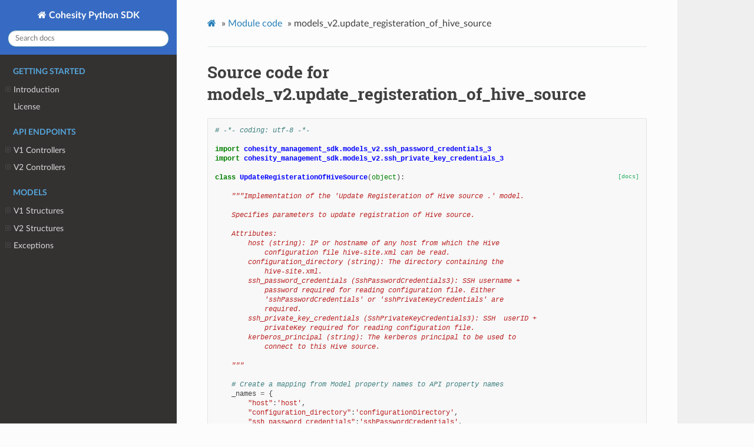

--- FILE ---
content_type: text/html; charset=utf-8
request_url: https://cohesity.github.io/management-sdk-python/_modules/models_v2/update_registeration_of_hive_source.html
body_size: 39512
content:


<!DOCTYPE html>
<html class="writer-html5" lang="en" >
<head>
  <meta charset="utf-8" />
  
  <meta name="viewport" content="width=device-width, initial-scale=1.0" />
  
  <title>models_v2.update_registeration_of_hive_source &mdash; Cohesity Python SDK  documentation</title>
  

  
  <link rel="stylesheet" href="../../_static/css/theme.css" type="text/css" />
  <link rel="stylesheet" href="../../_static/pygments.css" type="text/css" />
  <link rel="stylesheet" href="../../_static/custom.css" type="text/css" />

  
  

  
  

  

  
  <!--[if lt IE 9]>
    <script src="../../_static/js/html5shiv.min.js"></script>
  <![endif]-->
  
    
      <script type="text/javascript" id="documentation_options" data-url_root="../../" src="../../_static/documentation_options.js"></script>
        <script src="../../_static/jquery.js"></script>
        <script src="../../_static/underscore.js"></script>
        <script src="../../_static/doctools.js"></script>
    
    <script type="text/javascript" src="../../_static/js/theme.js"></script>

    
    <link rel="index" title="Index" href="../../genindex.html" />
    <link rel="search" title="Search" href="../../search.html" /> 
</head>

<body class="wy-body-for-nav">

   
  <div class="wy-grid-for-nav">
    
    <nav data-toggle="wy-nav-shift" class="wy-nav-side">
      <div class="wy-side-scroll">
        <div class="wy-side-nav-search" >
          

          
            <a href="../../index.html" class="icon icon-home"> Cohesity Python SDK
          

          
          </a>

          
            
            
          

          
<div role="search">
  <form id="rtd-search-form" class="wy-form" action="../../search.html" method="get">
    <input type="text" name="q" placeholder="Search docs" />
    <input type="hidden" name="check_keywords" value="yes" />
    <input type="hidden" name="area" value="default" />
  </form>
</div>

          
        </div>

        
        <div class="wy-menu wy-menu-vertical" data-spy="affix" role="navigation" aria-label="main navigation">
          
            
            
              
            
            
              <p class="caption"><span class="caption-text">Getting Started</span></p>
<ul>
<li class="toctree-l1"><a class="reference internal" href="../../intro.html">Introduction</a><ul>
<li class="toctree-l2"><a class="reference internal" href="../../intro.html#installation">Installation</a></li>
<li class="toctree-l2"><a class="reference internal" href="../../intro.html#upgrade">Upgrade</a></li>
<li class="toctree-l2"><a class="reference internal" href="../../intro.html#how-to-use">How to Use</a></li>
<li class="toctree-l2"><a class="reference internal" href="../../intro.html#questions-or-feedback">Questions or Feedback</a></li>
</ul>
</li>
<li class="toctree-l1"><a class="reference internal" href="../../license.html">License</a></li>
</ul>
<p class="caption"><span class="caption-text">API Endpoints</span></p>
<ul>
<li class="toctree-l1"><a class="reference internal" href="../../controllers.html">V1 Controllers</a><ul>
<li class="toctree-l2"><a class="reference internal" href="../../controllers.html#submodules">Submodules</a><ul>
<li class="toctree-l3"><a class="reference internal" href="../../controllers.access_tokens_controller.html">controllers.access_tokens_controller module</a></li>
<li class="toctree-l3"><a class="reference internal" href="../../controllers.active_directory_controller.html">controllers.active_directory_controller module</a></li>
<li class="toctree-l3"><a class="reference internal" href="../../controllers.alerts_controller.html">controllers.alerts_controller module</a></li>
<li class="toctree-l3"><a class="reference internal" href="../../controllers.analytics_controller.html">controllers.analytics_controller module</a></li>
<li class="toctree-l3"><a class="reference internal" href="../../controllers.antivirus_service_group_controller.html">controllers.antivirus_service_group_controller module</a></li>
<li class="toctree-l3"><a class="reference internal" href="../../controllers.app_controller.html">controllers.app_controller module</a></li>
<li class="toctree-l3"><a class="reference internal" href="../../controllers.app_instance_controller.html">controllers.app_instance_controller module</a></li>
<li class="toctree-l3"><a class="reference internal" href="../../controllers.audit_controller.html">controllers.audit_controller module</a></li>
<li class="toctree-l3"><a class="reference internal" href="../../controllers.banner_controller.html">controllers.banner_controller module</a></li>
<li class="toctree-l3"><a class="reference internal" href="../../controllers.base_controller.html">controllers.base_controller module</a></li>
<li class="toctree-l3"><a class="reference internal" href="../../controllers.certificates_controller.html">controllers.certificates_controller module</a></li>
<li class="toctree-l3"><a class="reference internal" href="../../controllers.clone_refresh_tasks_controller.html">controllers.clone_refresh_tasks_controller module</a></li>
<li class="toctree-l3"><a class="reference internal" href="../../controllers.cluster_controller.html">controllers.cluster_controller module</a></li>
<li class="toctree-l3"><a class="reference internal" href="../../controllers.cluster_partitions_controller.html">controllers.cluster_partitions_controller module</a></li>
<li class="toctree-l3"><a class="reference internal" href="../../controllers.clusters_controller.html">controllers.clusters_controller module</a></li>
<li class="toctree-l3"><a class="reference internal" href="../../controllers.custom_reporting_controller.html">controllers.custom_reporting_controller module</a></li>
<li class="toctree-l3"><a class="reference internal" href="../../controllers.dashboard_controller.html">controllers.dashboard_controller module</a></li>
<li class="toctree-l3"><a class="reference internal" href="../../controllers.groups_controller.html">controllers.groups_controller module</a></li>
<li class="toctree-l3"><a class="reference internal" href="../../controllers.idps_controller.html">controllers.idps_controller module</a></li>
<li class="toctree-l3"><a class="reference internal" href="../../controllers.interface_controller.html">controllers.interface_controller module</a></li>
<li class="toctree-l3"><a class="reference internal" href="../../controllers.interface_group_controller.html">controllers.interface_group_controller module</a></li>
<li class="toctree-l3"><a class="reference internal" href="../../controllers.ip_controller.html">controllers.ip_controller module</a></li>
<li class="toctree-l3"><a class="reference internal" href="../../controllers.kms_configuration_controller.html">controllers.kms_configuration_controller module</a></li>
<li class="toctree-l3"><a class="reference internal" href="../../controllers.ldap_provider_controller.html">controllers.ldap_provider_controller module</a></li>
<li class="toctree-l3"><a class="reference internal" href="../../controllers.license_controller.html">controllers.license_controller module</a></li>
<li class="toctree-l3"><a class="reference internal" href="../../controllers.monitoring_controller.html">controllers.monitoring_controller module</a></li>
<li class="toctree-l3"><a class="reference internal" href="../../controllers.network_controller.html">controllers.network_controller module</a></li>
<li class="toctree-l3"><a class="reference internal" href="../../controllers.nodes_controller.html">controllers.nodes_controller module</a></li>
<li class="toctree-l3"><a class="reference internal" href="../../controllers.notifications_controller.html">controllers.notifications_controller module</a></li>
<li class="toctree-l3"><a class="reference internal" href="../../controllers.packages_controller.html">controllers.packages_controller module</a></li>
<li class="toctree-l3"><a class="reference internal" href="../../controllers.preferences_controller.html">controllers.preferences_controller module</a></li>
<li class="toctree-l3"><a class="reference internal" href="../../controllers.principals_controller.html">controllers.principals_controller module</a></li>
<li class="toctree-l3"><a class="reference internal" href="../../controllers.privileges_controller.html">controllers.privileges_controller module</a></li>
<li class="toctree-l3"><a class="reference internal" href="../../controllers.protection_jobs_controller.html">controllers.protection_jobs_controller module</a></li>
<li class="toctree-l3"><a class="reference internal" href="../../controllers.protection_objects_controller.html">controllers.protection_objects_controller module</a></li>
<li class="toctree-l3"><a class="reference internal" href="../../controllers.protection_policies_controller.html">controllers.protection_policies_controller module</a></li>
<li class="toctree-l3"><a class="reference internal" href="../../controllers.protection_runs_controller.html">controllers.protection_runs_controller module</a></li>
<li class="toctree-l3"><a class="reference internal" href="../../controllers.protection_sources_controller.html">controllers.protection_sources_controller module</a></li>
<li class="toctree-l3"><a class="reference internal" href="../../controllers.remote_cluster_controller.html">controllers.remote_cluster_controller module</a></li>
<li class="toctree-l3"><a class="reference internal" href="../../controllers.remote_restore_controller.html">controllers.remote_restore_controller module</a></li>
<li class="toctree-l3"><a class="reference internal" href="../../controllers.reports_controller.html">controllers.reports_controller module</a></li>
<li class="toctree-l3"><a class="reference internal" href="../../controllers.restore_tasks_controller.html">controllers.restore_tasks_controller module</a></li>
<li class="toctree-l3"><a class="reference internal" href="../../controllers.roles_controller.html">controllers.roles_controller module</a></li>
<li class="toctree-l3"><a class="reference internal" href="../../controllers.routes_controller.html">controllers.routes_controller module</a></li>
<li class="toctree-l3"><a class="reference internal" href="../../controllers.scheduler_controller.html">controllers.scheduler_controller module</a></li>
<li class="toctree-l3"><a class="reference internal" href="../../controllers.search_controller.html">controllers.search_controller module</a></li>
<li class="toctree-l3"><a class="reference internal" href="../../controllers.smb_file_opens_controller.html">controllers.smb_file_opens_controller module</a></li>
<li class="toctree-l3"><a class="reference internal" href="../../controllers.static_route_controller.html">controllers.static_route_controller module</a></li>
<li class="toctree-l3"><a class="reference internal" href="../../controllers.statistics_controller.html">controllers.statistics_controller module</a></li>
<li class="toctree-l3"><a class="reference internal" href="../../controllers.stats_controller.html">controllers.stats_controller module</a></li>
<li class="toctree-l3"><a class="reference internal" href="../../controllers.tags_controller.html">controllers.tags_controller module</a></li>
<li class="toctree-l3"><a class="reference internal" href="../../controllers.tenant_controller.html">controllers.tenant_controller module</a></li>
<li class="toctree-l3"><a class="reference internal" href="../../controllers.tenants_controller.html">controllers.tenants_controller module</a></li>
<li class="toctree-l3"><a class="reference internal" href="../../controllers.vaults_controller.html">controllers.vaults_controller module</a></li>
<li class="toctree-l3"><a class="reference internal" href="../../controllers.view_boxes_controller.html">controllers.view_boxes_controller module</a></li>
<li class="toctree-l3"><a class="reference internal" href="../../controllers.views_controller.html">controllers.views_controller module</a></li>
<li class="toctree-l3"><a class="reference internal" href="../../controllers.vlan_controller.html">controllers.vlan_controller module</a></li>
</ul>
</li>
</ul>
</li>
<li class="toctree-l1"><a class="reference internal" href="../../controllers_v2.html">V2 Controllers</a><ul>
<li class="toctree-l2"><a class="reference internal" href="../../controllers_v2.html#submodules">Submodules</a><ul>
<li class="toctree-l3"><a class="reference internal" href="../../controllers_v2.active_directory_controller.html">controllers_v2.active_directory_controller module</a></li>
<li class="toctree-l3"><a class="reference internal" href="../../controllers_v2.audit_log_controller.html">controllers_v2.audit_log_controller module</a></li>
<li class="toctree-l3"><a class="reference internal" href="../../controllers_v2.base_controller.html">controllers_v2.base_controller module</a></li>
<li class="toctree-l3"><a class="reference internal" href="../../controllers_v2.data_tiering_controller.html">controllers_v2.data_tiering_controller module</a></li>
<li class="toctree-l3"><a class="reference internal" href="../../controllers_v2.keystone_controller.html">controllers_v2.keystone_controller module</a></li>
<li class="toctree-l3"><a class="reference internal" href="../../controllers_v2.miscellaneous_controller.html">controllers_v2.miscellaneous_controller module</a></li>
<li class="toctree-l3"><a class="reference internal" href="../../controllers_v2.network_information_service_nis_controller.html">controllers_v2.network_information_service_nis_controller module</a></li>
<li class="toctree-l3"><a class="reference internal" href="../../controllers_v2.objects_controller.html">controllers_v2.objects_controller module</a></li>
<li class="toctree-l3"><a class="reference internal" href="../../controllers_v2.patches_controller.html">controllers_v2.patches_controller module</a></li>
<li class="toctree-l3"><a class="reference internal" href="../../controllers_v2.platform_controller.html">controllers_v2.platform_controller module</a></li>
<li class="toctree-l3"><a class="reference internal" href="../../controllers_v2.protected_objects_controller.html">controllers_v2.protected_objects_controller module</a></li>
<li class="toctree-l3"><a class="reference internal" href="../../controllers_v2.protection_groups_controller.html">controllers_v2.protection_groups_controller module</a></li>
<li class="toctree-l3"><a class="reference internal" href="../../controllers_v2.protection_policies_controller.html">controllers_v2.protection_policies_controller module</a></li>
<li class="toctree-l3"><a class="reference internal" href="../../controllers_v2.protection_sources_controller.html">controllers_v2.protection_sources_controller module</a></li>
<li class="toctree-l3"><a class="reference internal" href="../../controllers_v2.recoveries_controller.html">controllers_v2.recoveries_controller module</a></li>
<li class="toctree-l3"><a class="reference internal" href="../../controllers_v2.search_controller.html">controllers_v2.search_controller module</a></li>
<li class="toctree-l3"><a class="reference internal" href="../../controllers_v2.security_controller.html">controllers_v2.security_controller module</a></li>
<li class="toctree-l3"><a class="reference internal" href="../../controllers_v2.stats_controller.html">controllers_v2.stats_controller module</a></li>
<li class="toctree-l3"><a class="reference internal" href="../../controllers_v2.tasks_controller.html">controllers_v2.tasks_controller module</a></li>
<li class="toctree-l3"><a class="reference internal" href="../../controllers_v2.tenants_controller.html">controllers_v2.tenants_controller module</a></li>
<li class="toctree-l3"><a class="reference internal" href="../../controllers_v2.test_data_management_controller.html">controllers_v2.test_data_management_controller module</a></li>
<li class="toctree-l3"><a class="reference internal" href="../../controllers_v2.users_controller.html">controllers_v2.users_controller module</a></li>
<li class="toctree-l3"><a class="reference internal" href="../../controllers_v2.views_controller.html">controllers_v2.views_controller module</a></li>
</ul>
</li>
</ul>
</li>
</ul>
<p class="caption"><span class="caption-text">Models</span></p>
<ul>
<li class="toctree-l1"><a class="reference internal" href="../../models.html">V1 Structures</a><ul>
<li class="toctree-l2"><a class="reference internal" href="../../models.html#submodules">Submodules</a><ul>
<li class="toctree-l3"><a class="reference internal" href="../../models.a_w_s_fleet_params.html">models.a_w_s_fleet_params module</a></li>
<li class="toctree-l3"><a class="reference internal" href="../../models.aag_and_databases.html">models.aag_and_databases module</a></li>
<li class="toctree-l3"><a class="reference internal" href="../../models.aag_preference_enum.html">models.aag_preference_enum module</a></li>
<li class="toctree-l3"><a class="reference internal" href="../../models.access_enum.html">models.access_enum module</a></li>
<li class="toctree-l3"><a class="reference internal" href="../../models.access_info_list_enum.html">models.access_info_list_enum module</a></li>
<li class="toctree-l3"><a class="reference internal" href="../../models.access_token.html">models.access_token module</a></li>
<li class="toctree-l3"><a class="reference internal" href="../../models.access_token_credential.html">models.access_token_credential module</a></li>
<li class="toctree-l3"><a class="reference internal" href="../../models.account_entitlement.html">models.account_entitlement module</a></li>
<li class="toctree-l3"><a class="reference internal" href="../../models.acl_mode_enum.html">models.acl_mode_enum module</a></li>
<li class="toctree-l3"><a class="reference internal" href="../../models.acl_proto.html">models.acl_proto module</a></li>
<li class="toctree-l3"><a class="reference internal" href="../../models.acl_proto_grant.html">models.acl_proto_grant module</a></li>
<li class="toctree-l3"><a class="reference internal" href="../../models.acropolis_protection_source.html">models.acropolis_protection_source module</a></li>
<li class="toctree-l3"><a class="reference internal" href="../../models.acropolis_restore_parameters.html">models.acropolis_restore_parameters module</a></li>
<li class="toctree-l3"><a class="reference internal" href="../../models.acropolis_type_enum.html">models.acropolis_type_enum module</a></li>
<li class="toctree-l3"><a class="reference internal" href="../../models.action_enum.html">models.action_enum module</a></li>
<li class="toctree-l3"><a class="reference internal" href="../../models.action_update_protection_jobs_state_params_enum.html">models.action_update_protection_jobs_state_params_enum module</a></li>
<li class="toctree-l3"><a class="reference internal" href="../../models.action_update_protection_jobs_state_request_body_enum.html">models.action_update_protection_jobs_state_request_body_enum module</a></li>
<li class="toctree-l3"><a class="reference internal" href="../../models.activate_view_aliases_result.html">models.activate_view_aliases_result module</a></li>
<li class="toctree-l3"><a class="reference internal" href="../../models.active_alerts_stats.html">models.active_alerts_stats module</a></li>
<li class="toctree-l3"><a class="reference internal" href="../../models.active_directory_entry.html">models.active_directory_entry module</a></li>
<li class="toctree-l3"><a class="reference internal" href="../../models.active_directory_principal.html">models.active_directory_principal module</a></li>
<li class="toctree-l3"><a class="reference internal" href="../../models.active_directory_principals_add_parameters.html">models.active_directory_principals_add_parameters module</a></li>
<li class="toctree-l3"><a class="reference internal" href="../../models.active_operation_enum.html">models.active_operation_enum module</a></li>
<li class="toctree-l3"><a class="reference internal" href="../../models.ad_attribute.html">models.ad_attribute module</a></li>
<li class="toctree-l3"><a class="reference internal" href="../../models.ad_attribute_flag_enum.html">models.ad_attribute_flag_enum module</a></li>
<li class="toctree-l3"><a class="reference internal" href="../../models.ad_attribute_restore_param.html">models.ad_attribute_restore_param module</a></li>
<li class="toctree-l3"><a class="reference internal" href="../../models.ad_domain.html">models.ad_domain module</a></li>
<li class="toctree-l3"><a class="reference internal" href="../../models.ad_domain_controller.html">models.ad_domain_controller module</a></li>
<li class="toctree-l3"><a class="reference internal" href="../../models.ad_domain_identity.html">models.ad_domain_identity module</a></li>
<li class="toctree-l3"><a class="reference internal" href="../../models.ad_guid_pair.html">models.ad_guid_pair module</a></li>
<li class="toctree-l3"><a class="reference internal" href="../../models.ad_guid_pair_ad_attribute_restore_param.html">models.ad_guid_pair_ad_attribute_restore_param module</a></li>
<li class="toctree-l3"><a class="reference internal" href="../../models.ad_object.html">models.ad_object module</a></li>
<li class="toctree-l3"><a class="reference internal" href="../../models.ad_object_attribute_parameters.html">models.ad_object_attribute_parameters module</a></li>
<li class="toctree-l3"><a class="reference internal" href="../../models.ad_object_flag_enum.html">models.ad_object_flag_enum module</a></li>
<li class="toctree-l3"><a class="reference internal" href="../../models.ad_object_meta_data.html">models.ad_object_meta_data module</a></li>
<li class="toctree-l3"><a class="reference internal" href="../../models.ad_object_restore_information.html">models.ad_object_restore_information module</a></li>
<li class="toctree-l3"><a class="reference internal" href="../../models.ad_object_restore_param.html">models.ad_object_restore_param module</a></li>
<li class="toctree-l3"><a class="reference internal" href="../../models.ad_object_restore_parameters.html">models.ad_object_restore_parameters module</a></li>
<li class="toctree-l3"><a class="reference internal" href="../../models.ad_object_restore_status.html">models.ad_object_restore_status module</a></li>
<li class="toctree-l3"><a class="reference internal" href="../../models.ad_object_restore_status_ad_attribute_restore_status.html">models.ad_object_restore_status_ad_attribute_restore_status module</a></li>
<li class="toctree-l3"><a class="reference internal" href="../../models.ad_objects_restore_status.html">models.ad_objects_restore_status module</a></li>
<li class="toctree-l3"><a class="reference internal" href="../../models.ad_protection_source.html">models.ad_protection_source module</a></li>
<li class="toctree-l3"><a class="reference internal" href="../../models.ad_restore_options.html">models.ad_restore_options module</a></li>
<li class="toctree-l3"><a class="reference internal" href="../../models.ad_restore_parameters.html">models.ad_restore_parameters module</a></li>
<li class="toctree-l3"><a class="reference internal" href="../../models.ad_restore_status.html">models.ad_restore_status module</a></li>
<li class="toctree-l3"><a class="reference internal" href="../../models.ad_root_topology_object.html">models.ad_root_topology_object module</a></li>
<li class="toctree-l3"><a class="reference internal" href="../../models.ad_update_restore_task_options.html">models.ad_update_restore_task_options module</a></li>
<li class="toctree-l3"><a class="reference internal" href="../../models.added_active_directory_principal.html">models.added_active_directory_principal module</a></li>
<li class="toctree-l3"><a class="reference internal" href="../../models.added_idp_principal.html">models.added_idp_principal module</a></li>
<li class="toctree-l3"><a class="reference internal" href="../../models.additional_connector_params.html">models.additional_connector_params module</a></li>
<li class="toctree-l3"><a class="reference internal" href="../../models.additional_oracle_db_params.html">models.additional_oracle_db_params module</a></li>
<li class="toctree-l3"><a class="reference internal" href="../../models.address_family_enum.html">models.address_family_enum module</a></li>
<li class="toctree-l3"><a class="reference internal" href="../../models.agent_deployment_status_response.html">models.agent_deployment_status_response module</a></li>
<li class="toctree-l3"><a class="reference internal" href="../../models.agent_information.html">models.agent_information module</a></li>
<li class="toctree-l3"><a class="reference internal" href="../../models.agent_status_exchange_host_info_enum.html">models.agent_status_exchange_host_info_enum module</a></li>
<li class="toctree-l3"><a class="reference internal" href="../../models.agent_type_enum.html">models.agent_type_enum module</a></li>
<li class="toctree-l3"><a class="reference internal" href="../../models.aggregated_subtree_info.html">models.aggregated_subtree_info module</a></li>
<li class="toctree-l3"><a class="reference internal" href="../../models.alert.html">models.alert module</a></li>
<li class="toctree-l3"><a class="reference internal" href="../../models.alert_category_enum.html">models.alert_category_enum module</a></li>
<li class="toctree-l3"><a class="reference internal" href="../../models.alert_category_list_enum.html">models.alert_category_list_enum module</a></li>
<li class="toctree-l3"><a class="reference internal" href="../../models.alert_category_list_get_alerts_enum.html">models.alert_category_list_get_alerts_enum module</a></li>
<li class="toctree-l3"><a class="reference internal" href="../../models.alert_category_name.html">models.alert_category_name module</a></li>
<li class="toctree-l3"><a class="reference internal" href="../../models.alert_document.html">models.alert_document module</a></li>
<li class="toctree-l3"><a class="reference internal" href="../../models.alert_metadata.html">models.alert_metadata module</a></li>
<li class="toctree-l3"><a class="reference internal" href="../../models.alert_property.html">models.alert_property module</a></li>
<li class="toctree-l3"><a class="reference internal" href="../../models.alert_resolution.html">models.alert_resolution module</a></li>
<li class="toctree-l3"><a class="reference internal" href="../../models.alert_resolution_details.html">models.alert_resolution_details module</a></li>
<li class="toctree-l3"><a class="reference internal" href="../../models.alert_resolution_info.html">models.alert_resolution_info module</a></li>
<li class="toctree-l3"><a class="reference internal" href="../../models.alert_resolution_request.html">models.alert_resolution_request module</a></li>
<li class="toctree-l3"><a class="reference internal" href="../../models.alert_severity_list_enum.html">models.alert_severity_list_enum module</a></li>
<li class="toctree-l3"><a class="reference internal" href="../../models.alert_state_enum.html">models.alert_state_enum module</a></li>
<li class="toctree-l3"><a class="reference internal" href="../../models.alert_state_list_enum.html">models.alert_state_list_enum module</a></li>
<li class="toctree-l3"><a class="reference internal" href="../../models.alert_type_bucket_enum.html">models.alert_type_bucket_enum module</a></li>
<li class="toctree-l3"><a class="reference internal" href="../../models.alert_type_bucket_list_enum.html">models.alert_type_bucket_list_enum module</a></li>
<li class="toctree-l3"><a class="reference internal" href="../../models.alerting_config.html">models.alerting_config module</a></li>
<li class="toctree-l3"><a class="reference internal" href="../../models.alerting_policy_enum.html">models.alerting_policy_enum module</a></li>
<li class="toctree-l3"><a class="reference internal" href="../../models.alerting_policy_proto.html">models.alerting_policy_proto module</a></li>
<li class="toctree-l3"><a class="reference internal" href="../../models.algorithm_enum.html">models.algorithm_enum module</a></li>
<li class="toctree-l3"><a class="reference internal" href="../../models.alias_smb_config.html">models.alias_smb_config module</a></li>
<li class="toctree-l3"><a class="reference internal" href="../../models.allocation_method_enum.html">models.allocation_method_enum module</a></li>
<li class="toctree-l3"><a class="reference internal" href="../../models.amazon_cloud_credentials.html">models.amazon_cloud_credentials module</a></li>
<li class="toctree-l3"><a class="reference internal" href="../../models.amqp_target_config.html">models.amqp_target_config module</a></li>
<li class="toctree-l3"><a class="reference internal" href="../../models.analyse_jar_arg.html">models.analyse_jar_arg module</a></li>
<li class="toctree-l3"><a class="reference internal" href="../../models.analyse_jar_result.html">models.analyse_jar_result module</a></li>
<li class="toctree-l3"><a class="reference internal" href="../../models.analysis_task_info.html">models.analysis_task_info module</a></li>
<li class="toctree-l3"><a class="reference internal" href="../../models.antivirus_scan_config.html">models.antivirus_scan_config module</a></li>
<li class="toctree-l3"><a class="reference internal" href="../../models.antivirus_service_config.html">models.antivirus_service_config module</a></li>
<li class="toctree-l3"><a class="reference internal" href="../../models.antivirus_service_config_params.html">models.antivirus_service_config_params module</a></li>
<li class="toctree-l3"><a class="reference internal" href="../../models.antivirus_service_group.html">models.antivirus_service_group module</a></li>
<li class="toctree-l3"><a class="reference internal" href="../../models.antivirus_service_group_params.html">models.antivirus_service_group_params module</a></li>
<li class="toctree-l3"><a class="reference internal" href="../../models.antivirus_service_group_state_params.html">models.antivirus_service_group_state_params module</a></li>
<li class="toctree-l3"><a class="reference internal" href="../../models.api_key.html">models.api_key module</a></li>
<li class="toctree-l3"><a class="reference internal" href="../../models.apollo_io_preferential_tier_enum.html">models.apollo_io_preferential_tier_enum module</a></li>
<li class="toctree-l3"><a class="reference internal" href="../../models.apollo_wal_io_preferential_tier_enum.html">models.apollo_wal_io_preferential_tier_enum module</a></li>
<li class="toctree-l3"><a class="reference internal" href="../../models.app.html">models.app module</a></li>
<li class="toctree-l3"><a class="reference internal" href="../../models.app_entity_backup_status_info.html">models.app_entity_backup_status_info module</a></li>
<li class="toctree-l3"><a class="reference internal" href="../../models.app_instance.html">models.app_instance module</a></li>
<li class="toctree-l3"><a class="reference internal" href="../../models.app_instance_id_parameter.html">models.app_instance_id_parameter module</a></li>
<li class="toctree-l3"><a class="reference internal" href="../../models.app_instance_settings.html">models.app_instance_settings module</a></li>
<li class="toctree-l3"><a class="reference internal" href="../../models.app_metadata.html">models.app_metadata module</a></li>
<li class="toctree-l3"><a class="reference internal" href="../../models.app_owner_restore_info.html">models.app_owner_restore_info module</a></li>
<li class="toctree-l3"><a class="reference internal" href="../../models.app_run_history.html">models.app_run_history module</a></li>
<li class="toctree-l3"><a class="reference internal" href="../../models.append_hosts_parameters.html">models.append_hosts_parameters module</a></li>
<li class="toctree-l3"><a class="reference internal" href="../../models.application_enum.html">models.application_enum module</a></li>
<li class="toctree-l3"><a class="reference internal" href="../../models.application_environment_applications_restore_task_request_enum.html">models.application_environment_applications_restore_task_request_enum module</a></li>
<li class="toctree-l3"><a class="reference internal" href="../../models.application_environment_enum.html">models.application_environment_enum module</a></li>
<li class="toctree-l3"><a class="reference internal" href="../../models.application_info.html">models.application_info module</a></li>
<li class="toctree-l3"><a class="reference internal" href="../../models.application_parameters.html">models.application_parameters module</a></li>
<li class="toctree-l3"><a class="reference internal" href="../../models.application_restore_object.html">models.application_restore_object module</a></li>
<li class="toctree-l3"><a class="reference internal" href="../../models.application_restore_parameters.html">models.application_restore_parameters module</a></li>
<li class="toctree-l3"><a class="reference internal" href="../../models.application_server_info.html">models.application_server_info module</a></li>
<li class="toctree-l3"><a class="reference internal" href="../../models.application_special_parameters.html">models.application_special_parameters module</a></li>
<li class="toctree-l3"><a class="reference internal" href="../../models.applications_restore_task_request.html">models.applications_restore_task_request module</a></li>
<li class="toctree-l3"><a class="reference internal" href="../../models.applications_wrapper.html">models.applications_wrapper module</a></li>
<li class="toctree-l3"><a class="reference internal" href="../../models.apps_config.html">models.apps_config module</a></li>
<li class="toctree-l3"><a class="reference internal" href="../../models.apps_mode_enum.html">models.apps_mode_enum module</a></li>
<li class="toctree-l3"><a class="reference internal" href="../../models.archival_external_target.html">models.archival_external_target module</a></li>
<li class="toctree-l3"><a class="reference internal" href="../../models.archival_target.html">models.archival_target module</a></li>
<li class="toctree-l3"><a class="reference internal" href="../../models.athena_io_preferential_tier_enum.html">models.athena_io_preferential_tier_enum module</a></li>
<li class="toctree-l3"><a class="reference internal" href="../../models.athena_slower_io_preferential_tier_enum.html">models.athena_slower_io_preferential_tier_enum module</a></li>
<li class="toctree-l3"><a class="reference internal" href="../../models.attribute_restore_information.html">models.attribute_restore_information module</a></li>
<li class="toctree-l3"><a class="reference internal" href="../../models.attribute_value.html">models.attribute_value module</a></li>
<li class="toctree-l3"><a class="reference internal" href="../../models.audit_logs_tile.html">models.audit_logs_tile module</a></li>
<li class="toctree-l3"><a class="reference internal" href="../../models.auth_method_enum.html">models.auth_method_enum module</a></li>
<li class="toctree-l3"><a class="reference internal" href="../../models.auth_type_enum.html">models.auth_type_enum module</a></li>
<li class="toctree-l3"><a class="reference internal" href="../../models.auth_type_mongodb_connect_params_enum.html">models.auth_type_mongodb_connect_params_enum module</a></li>
<li class="toctree-l3"><a class="reference internal" href="../../models.authentication_status_enum.html">models.authentication_status_enum module</a></li>
<li class="toctree-l3"><a class="reference internal" href="../../models.authentication_status_registered_app_info_enum.html">models.authentication_status_registered_app_info_enum module</a></li>
<li class="toctree-l3"><a class="reference internal" href="../../models.authentication_type_enum.html">models.authentication_type_enum module</a></li>
<li class="toctree-l3"><a class="reference internal" href="../../models.authentication_type_user_enum.html">models.authentication_type_user_enum module</a></li>
<li class="toctree-l3"><a class="reference internal" href="../../models.aws_credentials.html">models.aws_credentials module</a></li>
<li class="toctree-l3"><a class="reference internal" href="../../models.aws_fleet_params.html">models.aws_fleet_params module</a></li>
<li class="toctree-l3"><a class="reference internal" href="../../models.aws_fleet_params_network_params.html">models.aws_fleet_params_network_params module</a></li>
<li class="toctree-l3"><a class="reference internal" href="../../models.aws_fleet_params_network_params_map_entry.html">models.aws_fleet_params_network_params_map_entry module</a></li>
<li class="toctree-l3"><a class="reference internal" href="../../models.aws_fleet_params_tag.html">models.aws_fleet_params_tag module</a></li>
<li class="toctree-l3"><a class="reference internal" href="../../models.aws_kms_configuration.html">models.aws_kms_configuration module</a></li>
<li class="toctree-l3"><a class="reference internal" href="../../models.aws_kms_update_params.html">models.aws_kms_update_params module</a></li>
<li class="toctree-l3"><a class="reference internal" href="../../models.aws_native_backup_source_params.html">models.aws_native_backup_source_params module</a></li>
<li class="toctree-l3"><a class="reference internal" href="../../models.aws_native_env_params.html">models.aws_native_env_params module</a></li>
<li class="toctree-l3"><a class="reference internal" href="../../models.aws_params.html">models.aws_params module</a></li>
<li class="toctree-l3"><a class="reference internal" href="../../models.aws_protection_source.html">models.aws_protection_source module</a></li>
<li class="toctree-l3"><a class="reference internal" href="../../models.aws_snapshot_manager_backup_source_params.html">models.aws_snapshot_manager_backup_source_params module</a></li>
<li class="toctree-l3"><a class="reference internal" href="../../models.aws_snapshot_manager_parameters.html">models.aws_snapshot_manager_parameters module</a></li>
<li class="toctree-l3"><a class="reference internal" href="../../models.aws_snapshot_manager_params.html">models.aws_snapshot_manager_params module</a></li>
<li class="toctree-l3"><a class="reference internal" href="../../models.aws_type_enum.html">models.aws_type_enum module</a></li>
<li class="toctree-l3"><a class="reference internal" href="../../models.azure_cloud_credentials.html">models.azure_cloud_credentials module</a></li>
<li class="toctree-l3"><a class="reference internal" href="../../models.azure_credentials.html">models.azure_credentials module</a></li>
<li class="toctree-l3"><a class="reference internal" href="../../models.azure_managed_disk_params.html">models.azure_managed_disk_params module</a></li>
<li class="toctree-l3"><a class="reference internal" href="../../models.azure_params.html">models.azure_params module</a></li>
<li class="toctree-l3"><a class="reference internal" href="../../models.azure_protection_source.html">models.azure_protection_source module</a></li>
<li class="toctree-l3"><a class="reference internal" href="../../models.azure_type_enum.html">models.azure_type_enum module</a></li>
<li class="toctree-l3"><a class="reference internal" href="../../models.backup_job_pre_or_post_script.html">models.backup_job_pre_or_post_script module</a></li>
<li class="toctree-l3"><a class="reference internal" href="../../models.backup_job_proto.html">models.backup_job_proto module</a></li>
<li class="toctree-l3"><a class="reference internal" href="../../models.backup_job_proto_backup_source.html">models.backup_job_proto_backup_source module</a></li>
<li class="toctree-l3"><a class="reference internal" href="../../models.backup_job_proto_dr_to_cloud_params.html">models.backup_job_proto_dr_to_cloud_params module</a></li>
<li class="toctree-l3"><a class="reference internal" href="../../models.backup_job_proto_exclude_source.html">models.backup_job_proto_exclude_source module</a></li>
<li class="toctree-l3"><a class="reference internal" href="../../models.backup_job_proto_exclusion_time_range.html">models.backup_job_proto_exclusion_time_range module</a></li>
<li class="toctree-l3"><a class="reference internal" href="../../models.backup_job_proto_remote_view_params.html">models.backup_job_proto_remote_view_params module</a></li>
<li class="toctree-l3"><a class="reference internal" href="../../models.backup_job_proto_remote_view_params_remote_view_map_entry.html">models.backup_job_proto_remote_view_params_remote_view_map_entry module</a></li>
<li class="toctree-l3"><a class="reference internal" href="../../models.backup_job_proto_remote_view_params_remote_view_params_per_view.html">models.backup_job_proto_remote_view_params_remote_view_params_per_view module</a></li>
<li class="toctree-l3"><a class="reference internal" href="../../models.backup_policy_proto.html">models.backup_policy_proto module</a></li>
<li class="toctree-l3"><a class="reference internal" href="../../models.backup_policy_proto_continuous_schedule.html">models.backup_policy_proto_continuous_schedule module</a></li>
<li class="toctree-l3"><a class="reference internal" href="../../models.backup_policy_proto_daily_schedule.html">models.backup_policy_proto_daily_schedule module</a></li>
<li class="toctree-l3"><a class="reference internal" href="../../models.backup_policy_proto_exclusion_time_range.html">models.backup_policy_proto_exclusion_time_range module</a></li>
<li class="toctree-l3"><a class="reference internal" href="../../models.backup_policy_proto_monthly_schedule.html">models.backup_policy_proto_monthly_schedule module</a></li>
<li class="toctree-l3"><a class="reference internal" href="../../models.backup_policy_proto_one_off_schedule.html">models.backup_policy_proto_one_off_schedule module</a></li>
<li class="toctree-l3"><a class="reference internal" href="../../models.backup_policy_proto_schedule_end.html">models.backup_policy_proto_schedule_end module</a></li>
<li class="toctree-l3"><a class="reference internal" href="../../models.backup_run.html">models.backup_run module</a></li>
<li class="toctree-l3"><a class="reference internal" href="../../models.backup_run_id.html">models.backup_run_id module</a></li>
<li class="toctree-l3"><a class="reference internal" href="../../models.backup_run_type_enum.html">models.backup_run_type_enum module</a></li>
<li class="toctree-l3"><a class="reference internal" href="../../models.backup_script.html">models.backup_script module</a></li>
<li class="toctree-l3"><a class="reference internal" href="../../models.backup_source_params.html">models.backup_source_params module</a></li>
<li class="toctree-l3"><a class="reference internal" href="../../models.backup_source_stats.html">models.backup_source_stats module</a></li>
<li class="toctree-l3"><a class="reference internal" href="../../models.backup_task_info.html">models.backup_task_info module</a></li>
<li class="toctree-l3"><a class="reference internal" href="../../models.backup_type_enum.html">models.backup_type_enum module</a></li>
<li class="toctree-l3"><a class="reference internal" href="../../models.backup_type_sql_env_job_parameters_enum.html">models.backup_type_sql_env_job_parameters_enum module</a></li>
<li class="toctree-l3"><a class="reference internal" href="../../models.bandwidth_limit.html">models.bandwidth_limit module</a></li>
<li class="toctree-l3"><a class="reference internal" href="../../models.bandwidth_limit_override.html">models.bandwidth_limit_override module</a></li>
<li class="toctree-l3"><a class="reference internal" href="../../models.banner.html">models.banner module</a></li>
<li class="toctree-l3"><a class="reference internal" href="../../models.banner_id_data.html">models.banner_id_data module</a></li>
<li class="toctree-l3"><a class="reference internal" href="../../models.banner_update_parameters.html">models.banner_update_parameters module</a></li>
<li class="toctree-l3"><a class="reference internal" href="../../models.basic_cluster_info.html">models.basic_cluster_info module</a></li>
<li class="toctree-l3"><a class="reference internal" href="../../models.basic_task_info.html">models.basic_task_info module</a></li>
<li class="toctree-l3"><a class="reference internal" href="../../models.bifrost_config.html">models.bifrost_config module</a></li>
<li class="toctree-l3"><a class="reference internal" href="../../models.bifrost_subnet.html">models.bifrost_subnet module</a></li>
<li class="toctree-l3"><a class="reference internal" href="../../models.blackout_period.html">models.blackout_period module</a></li>
<li class="toctree-l3"><a class="reference internal" href="../../models.bond_slave_info.html">models.bond_slave_info module</a></li>
<li class="toctree-l3"><a class="reference internal" href="../../models.bonding_mode_create_bond_parameters_enum.html">models.bonding_mode_create_bond_parameters_enum module</a></li>
<li class="toctree-l3"><a class="reference internal" href="../../models.bonding_mode_enum.html">models.bonding_mode_enum module</a></li>
<li class="toctree-l3"><a class="reference internal" href="../../models.bonding_mode_network_interface_enum.html">models.bonding_mode_network_interface_enum module</a></li>
<li class="toctree-l3"><a class="reference internal" href="../../models.bonding_mode_update_bond_parameters_enum.html">models.bonding_mode_update_bond_parameters_enum module</a></li>
<li class="toctree-l3"><a class="reference internal" href="../../models.bonding_opts.html">models.bonding_opts module</a></li>
<li class="toctree-l3"><a class="reference internal" href="../../models.bulk_install_app_task_info.html">models.bulk_install_app_task_info module</a></li>
<li class="toctree-l3"><a class="reference internal" href="../../models.c2s_access_portal.html">models.c2s_access_portal module</a></li>
<li class="toctree-l3"><a class="reference internal" href="../../models.c2s_server_info.html">models.c2s_server_info module</a></li>
<li class="toctree-l3"><a class="reference internal" href="../../models.c_2_s_access_portal.html">models.c_2_s_access_portal module</a></li>
<li class="toctree-l3"><a class="reference internal" href="../../models.cancel_protection_job_run_param.html">models.cancel_protection_job_run_param module</a></li>
<li class="toctree-l3"><a class="reference internal" href="../../models.capacity_by_tier.html">models.capacity_by_tier module</a></li>
<li class="toctree-l3"><a class="reference internal" href="../../models.cassandra_additional_params.html">models.cassandra_additional_params module</a></li>
<li class="toctree-l3"><a class="reference internal" href="../../models.cassandra_auth_type_enum.html">models.cassandra_auth_type_enum module</a></li>
<li class="toctree-l3"><a class="reference internal" href="../../models.cassandra_backup_job_params.html">models.cassandra_backup_job_params module</a></li>
<li class="toctree-l3"><a class="reference internal" href="../../models.cassandra_cluster.html">models.cassandra_cluster module</a></li>
<li class="toctree-l3"><a class="reference internal" href="../../models.cassandra_connect_params.html">models.cassandra_connect_params module</a></li>
<li class="toctree-l3"><a class="reference internal" href="../../models.cassandra_keyspace.html">models.cassandra_keyspace module</a></li>
<li class="toctree-l3"><a class="reference internal" href="../../models.cassandra_ports_info.html">models.cassandra_ports_info module</a></li>
<li class="toctree-l3"><a class="reference internal" href="../../models.cassandra_protection_source.html">models.cassandra_protection_source module</a></li>
<li class="toctree-l3"><a class="reference internal" href="../../models.cassandra_recover_job_params.html">models.cassandra_recover_job_params module</a></li>
<li class="toctree-l3"><a class="reference internal" href="../../models.cassandra_security_info.html">models.cassandra_security_info module</a></li>
<li class="toctree-l3"><a class="reference internal" href="../../models.category_alert_metadata_enum.html">models.category_alert_metadata_enum module</a></li>
<li class="toctree-l3"><a class="reference internal" href="../../models.category_enum.html">models.category_enum module</a></li>
<li class="toctree-l3"><a class="reference internal" href="../../models.category_notification_rule_enum.html">models.category_notification_rule_enum module</a></li>
<li class="toctree-l3"><a class="reference internal" href="../../models.cdb_entity_info.html">models.cdb_entity_info module</a></li>
<li class="toctree-l3"><a class="reference internal" href="../../models.cdp_io_filter_state.html">models.cdp_io_filter_state module</a></li>
<li class="toctree-l3"><a class="reference internal" href="../../models.centrify_schema_enum.html">models.centrify_schema_enum module</a></li>
<li class="toctree-l3"><a class="reference internal" href="../../models.centrify_zone.html">models.centrify_zone module</a></li>
<li class="toctree-l3"><a class="reference internal" href="../../models.certificate_details.html">models.certificate_details module</a></li>
<li class="toctree-l3"><a class="reference internal" href="../../models.change_enum.html">models.change_enum module</a></li>
<li class="toctree-l3"><a class="reference internal" href="../../models.change_protection_job_state_param.html">models.change_protection_job_state_param module</a></li>
<li class="toctree-l3"><a class="reference internal" href="../../models.change_service_state_parameters.html">models.change_service_state_parameters module</a></li>
<li class="toctree-l3"><a class="reference internal" href="../../models.change_service_state_result.html">models.change_service_state_result module</a></li>
<li class="toctree-l3"><a class="reference internal" href="../../models.chassis_info.html">models.chassis_info module</a></li>
<li class="toctree-l3"><a class="reference internal" href="../../models.check_type_enum.html">models.check_type_enum module</a></li>
<li class="toctree-l3"><a class="reference internal" href="../../models.cifs_share_info.html">models.cifs_share_info module</a></li>
<li class="toctree-l3"><a class="reference internal" href="../../models.clear_nlm_locks_parameters.html">models.clear_nlm_locks_parameters module</a></li>
<li class="toctree-l3"><a class="reference internal" href="../../models.client_type_enum.html">models.client_type_enum module</a></li>
<li class="toctree-l3"><a class="reference internal" href="../../models.clone_app_view_info_oracle.html">models.clone_app_view_info_oracle module</a></li>
<li class="toctree-l3"><a class="reference internal" href="../../models.clone_app_view_info_proto.html">models.clone_app_view_info_proto module</a></li>
<li class="toctree-l3"><a class="reference internal" href="../../models.clone_app_view_params.html">models.clone_app_view_params module</a></li>
<li class="toctree-l3"><a class="reference internal" href="../../models.clone_directory_params.html">models.clone_directory_params module</a></li>
<li class="toctree-l3"><a class="reference internal" href="../../models.clone_refresh_request.html">models.clone_refresh_request module</a></li>
<li class="toctree-l3"><a class="reference internal" href="../../models.clone_task_info.html">models.clone_task_info module</a></li>
<li class="toctree-l3"><a class="reference internal" href="../../models.clone_task_request.html">models.clone_task_request module</a></li>
<li class="toctree-l3"><a class="reference internal" href="../../models.clone_view_request.html">models.clone_view_request module</a></li>
<li class="toctree-l3"><a class="reference internal" href="../../models.close_smb_file_open_parameters.html">models.close_smb_file_open_parameters module</a></li>
<li class="toctree-l3"><a class="reference internal" href="../../models.cloud_archival_direct_config.html">models.cloud_archival_direct_config module</a></li>
<li class="toctree-l3"><a class="reference internal" href="../../models.cloud_archival_info.html">models.cloud_archival_info module</a></li>
<li class="toctree-l3"><a class="reference internal" href="../../models.cloud_archive_run.html">models.cloud_archive_run module</a></li>
<li class="toctree-l3"><a class="reference internal" href="../../models.cloud_archive_summary.html">models.cloud_archive_summary module</a></li>
<li class="toctree-l3"><a class="reference internal" href="../../models.cloud_deploy_info_proto.html">models.cloud_deploy_info_proto module</a></li>
<li class="toctree-l3"><a class="reference internal" href="../../models.cloud_deploy_info_proto_cloud_deploy_entity.html">models.cloud_deploy_info_proto_cloud_deploy_entity module</a></li>
<li class="toctree-l3"><a class="reference internal" href="../../models.cloud_deploy_target.html">models.cloud_deploy_target module</a></li>
<li class="toctree-l3"><a class="reference internal" href="../../models.cloud_deploy_target_details.html">models.cloud_deploy_target_details module</a></li>
<li class="toctree-l3"><a class="reference internal" href="../../models.cloud_network_configuration.html">models.cloud_network_configuration module</a></li>
<li class="toctree-l3"><a class="reference internal" href="../../models.cloud_parameters.html">models.cloud_parameters module</a></li>
<li class="toctree-l3"><a class="reference internal" href="../../models.cluster.html">models.cluster module</a></li>
<li class="toctree-l3"><a class="reference internal" href="../../models.cluster_audit_log.html">models.cluster_audit_log module</a></li>
<li class="toctree-l3"><a class="reference internal" href="../../models.cluster_audit_log_configuration.html">models.cluster_audit_log_configuration module</a></li>
<li class="toctree-l3"><a class="reference internal" href="../../models.cluster_audit_logs_search_result.html">models.cluster_audit_logs_search_result module</a></li>
<li class="toctree-l3"><a class="reference internal" href="../../models.cluster_config_proto_qo_s_mapping.html">models.cluster_config_proto_qo_s_mapping module</a></li>
<li class="toctree-l3"><a class="reference internal" href="../../models.cluster_config_proto_qo_s_mapping_qo_s_context.html">models.cluster_config_proto_qo_s_mapping_qo_s_context module</a></li>
<li class="toctree-l3"><a class="reference internal" href="../../models.cluster_config_proto_sid.html">models.cluster_config_proto_sid module</a></li>
<li class="toctree-l3"><a class="reference internal" href="../../models.cluster_config_proto_storage_policy_override.html">models.cluster_config_proto_storage_policy_override module</a></li>
<li class="toctree-l3"><a class="reference internal" href="../../models.cluster_config_proto_subnet.html">models.cluster_config_proto_subnet module</a></li>
<li class="toctree-l3"><a class="reference internal" href="../../models.cluster_config_proto_vault_cloud_properties.html">models.cluster_config_proto_vault_cloud_properties module</a></li>
<li class="toctree-l3"><a class="reference internal" href="../../models.cluster_config_proto_vault_cloud_properties_amazon_properties.html">models.cluster_config_proto_vault_cloud_properties_amazon_properties module</a></li>
<li class="toctree-l3"><a class="reference internal" href="../../models.cluster_config_proto_vault_cloud_properties_azure_properties.html">models.cluster_config_proto_vault_cloud_properties_azure_properties module</a></li>
<li class="toctree-l3"><a class="reference internal" href="../../models.cluster_config_proto_vault_cloud_properties_google_properties.html">models.cluster_config_proto_vault_cloud_properties_google_properties module</a></li>
<li class="toctree-l3"><a class="reference internal" href="../../models.cluster_config_proto_vault_cloud_properties_oracle_properties.html">models.cluster_config_proto_vault_cloud_properties_oracle_properties module</a></li>
<li class="toctree-l3"><a class="reference internal" href="../../models.cluster_config_proto_vault_cloud_tier_info.html">models.cluster_config_proto_vault_cloud_tier_info module</a></li>
<li class="toctree-l3"><a class="reference internal" href="../../models.cluster_config_proto_vault_cloud_tier_setting.html">models.cluster_config_proto_vault_cloud_tier_setting module</a></li>
<li class="toctree-l3"><a class="reference internal" href="../../models.cluster_config_proto_vault_cloud_tier_type.html">models.cluster_config_proto_vault_cloud_tier_type module</a></li>
<li class="toctree-l3"><a class="reference internal" href="../../models.cluster_creation_progress_result.html">models.cluster_creation_progress_result module</a></li>
<li class="toctree-l3"><a class="reference internal" href="../../models.cluster_hardware_info.html">models.cluster_hardware_info module</a></li>
<li class="toctree-l3"><a class="reference internal" href="../../models.cluster_identifier.html">models.cluster_identifier module</a></li>
<li class="toctree-l3"><a class="reference internal" href="../../models.cluster_info.html">models.cluster_info module</a></li>
<li class="toctree-l3"><a class="reference internal" href="../../models.cluster_networking_endpoint.html">models.cluster_networking_endpoint module</a></li>
<li class="toctree-l3"><a class="reference internal" href="../../models.cluster_networking_resource_information.html">models.cluster_networking_resource_information module</a></li>
<li class="toctree-l3"><a class="reference internal" href="../../models.cluster_partition.html">models.cluster_partition module</a></li>
<li class="toctree-l3"><a class="reference internal" href="../../models.cluster_public_keys.html">models.cluster_public_keys module</a></li>
<li class="toctree-l3"><a class="reference internal" href="../../models.cluster_stats.html">models.cluster_stats module</a></li>
<li class="toctree-l3"><a class="reference internal" href="../../models.cluster_status_result.html">models.cluster_status_result module</a></li>
<li class="toctree-l3"><a class="reference internal" href="../../models.cluster_type_cluster_enum.html">models.cluster_type_cluster_enum module</a></li>
<li class="toctree-l3"><a class="reference internal" href="../../models.cluster_type_enum.html">models.cluster_type_enum module</a></li>
<li class="toctree-l3"><a class="reference internal" href="../../models.combine_method_enum.html">models.combine_method_enum module</a></li>
<li class="toctree-l3"><a class="reference internal" href="../../models.common_acl_proto.html">models.common_acl_proto module</a></li>
<li class="toctree-l3"><a class="reference internal" href="../../models.common_acl_proto_grantees.html">models.common_acl_proto_grantees module</a></li>
<li class="toctree-l3"><a class="reference internal" href="../../models.compare_ad_objects_request.html">models.compare_ad_objects_request module</a></li>
<li class="toctree-l3"><a class="reference internal" href="../../models.compare_ad_objects_result_ad_attribute.html">models.compare_ad_objects_result_ad_attribute module</a></li>
<li class="toctree-l3"><a class="reference internal" href="../../models.compare_ad_objects_result_ad_attribute_value.html">models.compare_ad_objects_result_ad_attribute_value module</a></li>
<li class="toctree-l3"><a class="reference internal" href="../../models.compare_ad_objects_result_ad_object.html">models.compare_ad_objects_result_ad_object module</a></li>
<li class="toctree-l3"><a class="reference internal" href="../../models.compared_ad_object.html">models.compared_ad_object module</a></li>
<li class="toctree-l3"><a class="reference internal" href="../../models.compression_policy_enum.html">models.compression_policy_enum module</a></li>
<li class="toctree-l3"><a class="reference internal" href="../../models.compression_policy_vault_enum.html">models.compression_policy_vault_enum module</a></li>
<li class="toctree-l3"><a class="reference internal" href="../../models.connection_state_enum.html">models.connection_state_enum module</a></li>
<li class="toctree-l3"><a class="reference internal" href="../../models.connector_parameters.html">models.connector_parameters module</a></li>
<li class="toctree-l3"><a class="reference internal" href="../../models.connector_params.html">models.connector_params module</a></li>
<li class="toctree-l3"><a class="reference internal" href="../../models.consumer.html">models.consumer module</a></li>
<li class="toctree-l3"><a class="reference internal" href="../../models.consumer_stats.html">models.consumer_stats module</a></li>
<li class="toctree-l3"><a class="reference internal" href="../../models.consumer_type_enum.html">models.consumer_type_enum module</a></li>
<li class="toctree-l3"><a class="reference internal" href="../../models.consumer_type_get_consumer_stats_enum.html">models.consumer_type_get_consumer_stats_enum module</a></li>
<li class="toctree-l3"><a class="reference internal" href="../../models.consumer_type_get_tenant_stats_enum.html">models.consumer_type_get_tenant_stats_enum module</a></li>
<li class="toctree-l3"><a class="reference internal" href="../../models.continuous_schedule.html">models.continuous_schedule module</a></li>
<li class="toctree-l3"><a class="reference internal" href="../../models.copy_run.html">models.copy_run module</a></li>
<li class="toctree-l3"><a class="reference internal" href="../../models.copy_run_stats.html">models.copy_run_stats module</a></li>
<li class="toctree-l3"><a class="reference internal" href="../../models.copy_snapshot_task_status.html">models.copy_snapshot_task_status module</a></li>
<li class="toctree-l3"><a class="reference internal" href="../../models.couchbase_backup_job_params.html">models.couchbase_backup_job_params module</a></li>
<li class="toctree-l3"><a class="reference internal" href="../../models.couchbase_bucket.html">models.couchbase_bucket module</a></li>
<li class="toctree-l3"><a class="reference internal" href="../../models.couchbase_cluster.html">models.couchbase_cluster module</a></li>
<li class="toctree-l3"><a class="reference internal" href="../../models.couchbase_connect_params.html">models.couchbase_connect_params module</a></li>
<li class="toctree-l3"><a class="reference internal" href="../../models.couchbase_protection_source.html">models.couchbase_protection_source module</a></li>
<li class="toctree-l3"><a class="reference internal" href="../../models.couchbase_recover_job_params.html">models.couchbase_recover_job_params module</a></li>
<li class="toctree-l3"><a class="reference internal" href="../../models.count_by_tier.html">models.count_by_tier module</a></li>
<li class="toctree-l3"><a class="reference internal" href="../../models.create_active_directory_entry_params.html">models.create_active_directory_entry_params module</a></li>
<li class="toctree-l3"><a class="reference internal" href="../../models.create_api_key_params.html">models.create_api_key_params module</a></li>
<li class="toctree-l3"><a class="reference internal" href="../../models.create_bond_parameters.html">models.create_bond_parameters module</a></li>
<li class="toctree-l3"><a class="reference internal" href="../../models.create_bond_result.html">models.create_bond_result module</a></li>
<li class="toctree-l3"><a class="reference internal" href="../../models.create_cloud_cluster_parameters.html">models.create_cloud_cluster_parameters module</a></li>
<li class="toctree-l3"><a class="reference internal" href="../../models.create_cluster_result.html">models.create_cluster_result module</a></li>
<li class="toctree-l3"><a class="reference internal" href="../../models.create_idp_configuration_request.html">models.create_idp_configuration_request module</a></li>
<li class="toctree-l3"><a class="reference internal" href="../../models.create_ip_config_parameters.html">models.create_ip_config_parameters module</a></li>
<li class="toctree-l3"><a class="reference internal" href="../../models.create_ip_config_result.html">models.create_ip_config_result module</a></li>
<li class="toctree-l3"><a class="reference internal" href="../../models.create_physical_cluster_parameters.html">models.create_physical_cluster_parameters module</a></li>
<li class="toctree-l3"><a class="reference internal" href="../../models.create_remote_vault_restore_task_parameters.html">models.create_remote_vault_restore_task_parameters module</a></li>
<li class="toctree-l3"><a class="reference internal" href="../../models.create_remote_vault_search_job_parameters.html">models.create_remote_vault_search_job_parameters module</a></li>
<li class="toctree-l3"><a class="reference internal" href="../../models.create_view_alias_response_body.html">models.create_view_alias_response_body module</a></li>
<li class="toctree-l3"><a class="reference internal" href="../../models.create_view_box_params.html">models.create_view_box_params module</a></li>
<li class="toctree-l3"><a class="reference internal" href="../../models.create_view_request.html">models.create_view_request module</a></li>
<li class="toctree-l3"><a class="reference internal" href="../../models.create_virtual_cluster_parameters.html">models.create_virtual_cluster_parameters module</a></li>
<li class="toctree-l3"><a class="reference internal" href="../../models.created_api_key.html">models.created_api_key module</a></li>
<li class="toctree-l3"><a class="reference internal" href="../../models.created_remote_vault_search_job_uid.html">models.created_remote_vault_search_job_uid module</a></li>
<li class="toctree-l3"><a class="reference internal" href="../../models.credentials.html">models.credentials module</a></li>
<li class="toctree-l3"><a class="reference internal" href="../../models.cryptsoft_kms_config_response.html">models.cryptsoft_kms_config_response module</a></li>
<li class="toctree-l3"><a class="reference internal" href="../../models.cryptsoft_kms_configuration.html">models.cryptsoft_kms_configuration module</a></li>
<li class="toctree-l3"><a class="reference internal" href="../../models.cryptsoft_kms_update_params.html">models.cryptsoft_kms_update_params module</a></li>
<li class="toctree-l3"><a class="reference internal" href="../../models.current_operation_cluster_status_result_enum.html">models.current_operation_cluster_status_result_enum module</a></li>
<li class="toctree-l3"><a class="reference internal" href="../../models.current_operation_enum.html">models.current_operation_enum module</a></li>
<li class="toctree-l3"><a class="reference internal" href="../../models.custom_unix_id_attributes.html">models.custom_unix_id_attributes module</a></li>
<li class="toctree-l3"><a class="reference internal" href="../../models.dag_application_server_info.html">models.dag_application_server_info module</a></li>
<li class="toctree-l3"><a class="reference internal" href="../../models.dag_info.html">models.dag_info module</a></li>
<li class="toctree-l3"><a class="reference internal" href="../../models.daily_entitlement.html">models.daily_entitlement module</a></li>
<li class="toctree-l3"><a class="reference internal" href="../../models.daily_schedule.html">models.daily_schedule module</a></li>
<li class="toctree-l3"><a class="reference internal" href="../../models.daily_usage.html">models.daily_usage module</a></li>
<li class="toctree-l3"><a class="reference internal" href="../../models.dashboard.html">models.dashboard module</a></li>
<li class="toctree-l3"><a class="reference internal" href="../../models.dashboard_response.html">models.dashboard_response module</a></li>
<li class="toctree-l3"><a class="reference internal" href="../../models.data_disk_type_enum.html">models.data_disk_type_enum module</a></li>
<li class="toctree-l3"><a class="reference internal" href="../../models.data_lock_config.html">models.data_lock_config module</a></li>
<li class="toctree-l3"><a class="reference internal" href="../../models.data_lock_constraints.html">models.data_lock_constraints module</a></li>
<li class="toctree-l3"><a class="reference internal" href="../../models.data_migration_job_parameters.html">models.data_migration_job_parameters module</a></li>
<li class="toctree-l3"><a class="reference internal" href="../../models.data_migration_policy.html">models.data_migration_policy module</a></li>
<li class="toctree-l3"><a class="reference internal" href="../../models.data_protocol_enum.html">models.data_protocol_enum module</a></li>
<li class="toctree-l3"><a class="reference internal" href="../../models.data_transfer_from_vault_per_task.html">models.data_transfer_from_vault_per_task module</a></li>
<li class="toctree-l3"><a class="reference internal" href="../../models.data_transfer_from_vault_summary.html">models.data_transfer_from_vault_summary module</a></li>
<li class="toctree-l3"><a class="reference internal" href="../../models.data_transfer_from_vaults_summary_response.html">models.data_transfer_from_vaults_summary_response module</a></li>
<li class="toctree-l3"><a class="reference internal" href="../../models.data_transfer_to_vault_per_protection_job.html">models.data_transfer_to_vault_per_protection_job module</a></li>
<li class="toctree-l3"><a class="reference internal" href="../../models.data_transfer_to_vault_summary.html">models.data_transfer_to_vault_summary module</a></li>
<li class="toctree-l3"><a class="reference internal" href="../../models.data_transfer_to_vaults_summary_response.html">models.data_transfer_to_vaults_summary_response module</a></li>
<li class="toctree-l3"><a class="reference internal" href="../../models.data_uptier_job_parameters.html">models.data_uptier_job_parameters module</a></li>
<li class="toctree-l3"><a class="reference internal" href="../../models.data_usage_stats.html">models.data_usage_stats module</a></li>
<li class="toctree-l3"><a class="reference internal" href="../../models.database_state_enum.html">models.database_state_enum module</a></li>
<li class="toctree-l3"><a class="reference internal" href="../../models.datastore_info.html">models.datastore_info module</a></li>
<li class="toctree-l3"><a class="reference internal" href="../../models.day_blackout_period_enum.html">models.day_blackout_period_enum module</a></li>
<li class="toctree-l3"><a class="reference internal" href="../../models.day_count_enum.html">models.day_count_enum module</a></li>
<li class="toctree-l3"><a class="reference internal" href="../../models.day_enum.html">models.day_enum module</a></li>
<li class="toctree-l3"><a class="reference internal" href="../../models.day_monthly_schedule_enum.html">models.day_monthly_schedule_enum module</a></li>
<li class="toctree-l3"><a class="reference internal" href="../../models.db_file_info.html">models.db_file_info module</a></li>
<li class="toctree-l3"><a class="reference internal" href="../../models.db_type_enum.html">models.db_type_enum module</a></li>
<li class="toctree-l3"><a class="reference internal" href="../../models.delete_infected_file_params.html">models.delete_infected_file_params module</a></li>
<li class="toctree-l3"><a class="reference internal" href="../../models.delete_infected_file_response.html">models.delete_infected_file_response module</a></li>
<li class="toctree-l3"><a class="reference internal" href="../../models.delete_ip_config_parameters.html">models.delete_ip_config_parameters module</a></li>
<li class="toctree-l3"><a class="reference internal" href="../../models.delete_protection_job_param.html">models.delete_protection_job_param module</a></li>
<li class="toctree-l3"><a class="reference internal" href="../../models.delete_route_param.html">models.delete_route_param module</a></li>
<li class="toctree-l3"><a class="reference internal" href="../../models.delete_view_users_quota_parameters.html">models.delete_view_users_quota_parameters module</a></li>
<li class="toctree-l3"><a class="reference internal" href="../../models.delivery_rule_proto_delivery_target.html">models.delivery_rule_proto_delivery_target module</a></li>
<li class="toctree-l3"><a class="reference internal" href="../../models.deploy_cert_parameters.html">models.deploy_cert_parameters module</a></li>
<li class="toctree-l3"><a class="reference internal" href="../../models.deploy_db_instances_to_rds_params.html">models.deploy_db_instances_to_rds_params module</a></li>
<li class="toctree-l3"><a class="reference internal" href="../../models.deploy_db_instances_to_rds_params_point_in_time_restore_params.html">models.deploy_db_instances_to_rds_params_point_in_time_restore_params module</a></li>
<li class="toctree-l3"><a class="reference internal" href="../../models.deploy_fleet_params.html">models.deploy_fleet_params module</a></li>
<li class="toctree-l3"><a class="reference internal" href="../../models.deploy_task_request.html">models.deploy_task_request module</a></li>
<li class="toctree-l3"><a class="reference internal" href="../../models.deploy_v_ms_to_aws_params.html">models.deploy_v_ms_to_aws_params module</a></li>
<li class="toctree-l3"><a class="reference internal" href="../../models.deploy_v_ms_to_azure_params.html">models.deploy_v_ms_to_azure_params module</a></li>
<li class="toctree-l3"><a class="reference internal" href="../../models.deploy_v_ms_to_cloud_params.html">models.deploy_v_ms_to_cloud_params module</a></li>
<li class="toctree-l3"><a class="reference internal" href="../../models.deploy_v_ms_to_cloud_task_state_proto.html">models.deploy_v_ms_to_cloud_task_state_proto module</a></li>
<li class="toctree-l3"><a class="reference internal" href="../../models.deploy_v_ms_to_gcp_params.html">models.deploy_v_ms_to_gcp_params module</a></li>
<li class="toctree-l3"><a class="reference internal" href="../../models.deploy_vms_to_cloud.html">models.deploy_vms_to_cloud module</a></li>
<li class="toctree-l3"><a class="reference internal" href="../../models.desired_wal_location_enum.html">models.desired_wal_location_enum module</a></li>
<li class="toctree-l3"><a class="reference internal" href="../../models.destroy_clone_app_task_info_proto.html">models.destroy_clone_app_task_info_proto module</a></li>
<li class="toctree-l3"><a class="reference internal" href="../../models.destroy_cloned_entity_info_proto.html">models.destroy_cloned_entity_info_proto module</a></li>
<li class="toctree-l3"><a class="reference internal" href="../../models.destroy_cloned_entity_info_proto_cloned_entity.html">models.destroy_cloned_entity_info_proto_cloned_entity module</a></li>
<li class="toctree-l3"><a class="reference internal" href="../../models.destroy_cloned_task_state_proto.html">models.destroy_cloned_task_state_proto module</a></li>
<li class="toctree-l3"><a class="reference internal" href="../../models.destroy_cloned_vm_task_info_proto.html">models.destroy_cloned_vm_task_info_proto module</a></li>
<li class="toctree-l3"><a class="reference internal" href="../../models.destroy_mount_volumes_task_info_proto.html">models.destroy_mount_volumes_task_info_proto module</a></li>
<li class="toctree-l3"><a class="reference internal" href="../../models.device_node.html">models.device_node module</a></li>
<li class="toctree-l3"><a class="reference internal" href="../../models.device_tree.html">models.device_tree module</a></li>
<li class="toctree-l3"><a class="reference internal" href="../../models.device_tree_child_device.html">models.device_tree_child_device module</a></li>
<li class="toctree-l3"><a class="reference internal" href="../../models.device_tree_details.html">models.device_tree_details module</a></li>
<li class="toctree-l3"><a class="reference internal" href="../../models.device_tree_partition_slice.html">models.device_tree_partition_slice module</a></li>
<li class="toctree-l3"><a class="reference internal" href="../../models.dir_quota_config.html">models.dir_quota_config module</a></li>
<li class="toctree-l3"><a class="reference internal" href="../../models.dir_quota_info.html">models.dir_quota_info module</a></li>
<li class="toctree-l3"><a class="reference internal" href="../../models.dir_quota_policy.html">models.dir_quota_policy module</a></li>
<li class="toctree-l3"><a class="reference internal" href="../../models.disk.html">models.disk module</a></li>
<li class="toctree-l3"><a class="reference internal" href="../../models.disk_block.html">models.disk_block module</a></li>
<li class="toctree-l3"><a class="reference internal" href="../../models.disk_format_enum.html">models.disk_format_enum module</a></li>
<li class="toctree-l3"><a class="reference internal" href="../../models.disk_partition.html">models.disk_partition module</a></li>
<li class="toctree-l3"><a class="reference internal" href="../../models.disk_unit.html">models.disk_unit module</a></li>
<li class="toctree-l3"><a class="reference internal" href="../../models.dns_delegation_zone.html">models.dns_delegation_zone module</a></li>
<li class="toctree-l3"><a class="reference internal" href="../../models.doc_error.html">models.doc_error module</a></li>
<li class="toctree-l3"><a class="reference internal" href="../../models.document_type_enum.html">models.document_type_enum module</a></li>
<li class="toctree-l3"><a class="reference internal" href="../../models.domain.html">models.domain module</a></li>
<li class="toctree-l3"><a class="reference internal" href="../../models.domain_controllers.html">models.domain_controllers module</a></li>
<li class="toctree-l3"><a class="reference internal" href="../../models.download_cft_params.html">models.download_cft_params module</a></li>
<li class="toctree-l3"><a class="reference internal" href="../../models.download_cft_response.html">models.download_cft_response module</a></li>
<li class="toctree-l3"><a class="reference internal" href="../../models.download_files_and_folders_params.html">models.download_files_and_folders_params module</a></li>
<li class="toctree-l3"><a class="reference internal" href="../../models.download_package_parameters.html">models.download_package_parameters module</a></li>
<li class="toctree-l3"><a class="reference internal" href="../../models.download_package_result.html">models.download_package_result module</a></li>
<li class="toctree-l3"><a class="reference internal" href="../../models.dse_solar_info.html">models.dse_solar_info module</a></li>
<li class="toctree-l3"><a class="reference internal" href="../../models.ebs_volume_exclusion_params.html">models.ebs_volume_exclusion_params module</a></li>
<li class="toctree-l3"><a class="reference internal" href="../../models.ebs_volume_info.html">models.ebs_volume_info module</a></li>
<li class="toctree-l3"><a class="reference internal" href="../../models.edit_hosts_parameters.html">models.edit_hosts_parameters module</a></li>
<li class="toctree-l3"><a class="reference internal" href="../../models.elastifile_cluster.html">models.elastifile_cluster module</a></li>
<li class="toctree-l3"><a class="reference internal" href="../../models.elastifile_container.html">models.elastifile_container module</a></li>
<li class="toctree-l3"><a class="reference internal" href="../../models.elastifile_protection_source.html">models.elastifile_protection_source module</a></li>
<li class="toctree-l3"><a class="reference internal" href="../../models.email_delivery_target.html">models.email_delivery_target module</a></li>
<li class="toctree-l3"><a class="reference internal" href="../../models.email_meta_data.html">models.email_meta_data module</a></li>
<li class="toctree-l3"><a class="reference internal" href="../../models.encryption_configuration.html">models.encryption_configuration module</a></li>
<li class="toctree-l3"><a class="reference internal" href="../../models.encryption_policy_enum.html">models.encryption_policy_enum module</a></li>
<li class="toctree-l3"><a class="reference internal" href="../../models.encryption_policy_vault_enum.html">models.encryption_policy_vault_enum module</a></li>
<li class="toctree-l3"><a class="reference internal" href="../../models.entity_identifier.html">models.entity_identifier module</a></li>
<li class="toctree-l3"><a class="reference internal" href="../../models.entity_permission_information.html">models.entity_permission_information module</a></li>
<li class="toctree-l3"><a class="reference internal" href="../../models.entity_proto.html">models.entity_proto module</a></li>
<li class="toctree-l3"><a class="reference internal" href="../../models.entity_schema_proto.html">models.entity_schema_proto module</a></li>
<li class="toctree-l3"><a class="reference internal" href="../../models.entity_schema_proto_attributes_descriptor.html">models.entity_schema_proto_attributes_descriptor module</a></li>
<li class="toctree-l3"><a class="reference internal" href="../../models.entity_schema_proto_granularity.html">models.entity_schema_proto_granularity module</a></li>
<li class="toctree-l3"><a class="reference internal" href="../../models.entity_schema_proto_key_value_descriptor.html">models.entity_schema_proto_key_value_descriptor module</a></li>
<li class="toctree-l3"><a class="reference internal" href="../../models.entity_schema_proto_time_series_descriptor.html">models.entity_schema_proto_time_series_descriptor module</a></li>
<li class="toctree-l3"><a class="reference internal" href="../../models.entity_schema_proto_time_series_descriptor_metric_unit.html">models.entity_schema_proto_time_series_descriptor_metric_unit module</a></li>
<li class="toctree-l3"><a class="reference internal" href="../../models.entity_type_enum.html">models.entity_type_enum module</a></li>
<li class="toctree-l3"><a class="reference internal" href="../../models.entity_type_get_file_distribution_stats_enum.html">models.entity_type_get_file_distribution_stats_enum module</a></li>
<li class="toctree-l3"><a class="reference internal" href="../../models.env_backup_params.html">models.env_backup_params module</a></li>
<li class="toctree-l3"><a class="reference internal" href="../../models.env_type_enum.html">models.env_type_enum module</a></li>
<li class="toctree-l3"><a class="reference internal" href="../../models.env_type_get_all_job_runs_enum.html">models.env_type_get_all_job_runs_enum module</a></li>
<li class="toctree-l3"><a class="reference internal" href="../../models.environment_aggregated_subtree_info_enum.html">models.environment_aggregated_subtree_info_enum module</a></li>
<li class="toctree-l3"><a class="reference internal" href="../../models.environment_application_info_enum.html">models.environment_application_info_enum module</a></li>
<li class="toctree-l3"><a class="reference internal" href="../../models.environment_backup_run_enum.html">models.environment_backup_run_enum module</a></li>
<li class="toctree-l3"><a class="reference internal" href="../../models.environment_connector_parameters_enum.html">models.environment_connector_parameters_enum module</a></li>
<li class="toctree-l3"><a class="reference internal" href="../../models.environment_enum.html">models.environment_enum module</a></li>
<li class="toctree-l3"><a class="reference internal" href="../../models.environment_get_protection_jobs_enum.html">models.environment_get_protection_jobs_enum module</a></li>
<li class="toctree-l3"><a class="reference internal" href="../../models.environment_get_protection_policies_enum.html">models.environment_get_protection_policies_enum module</a></li>
<li class="toctree-l3"><a class="reference internal" href="../../models.environment_get_restore_tasks_enum.html">models.environment_get_restore_tasks_enum module</a></li>
<li class="toctree-l3"><a class="reference internal" href="../../models.environment_last_protection_run_stats_by_env_enum.html">models.environment_last_protection_run_stats_by_env_enum module</a></li>
<li class="toctree-l3"><a class="reference internal" href="../../models.environment_list_application_servers_enum.html">models.environment_list_application_servers_enum module</a></li>
<li class="toctree-l3"><a class="reference internal" href="../../models.environment_list_protected_objects_enum.html">models.environment_list_protected_objects_enum module</a></li>
<li class="toctree-l3"><a class="reference internal" href="../../models.environment_list_protection_sources_enum.html">models.environment_list_protection_sources_enum module</a></li>
<li class="toctree-l3"><a class="reference internal" href="../../models.environment_list_protection_sources_registration_info_enum.html">models.environment_list_protection_sources_registration_info_enum module</a></li>
<li class="toctree-l3"><a class="reference internal" href="../../models.environment_list_protection_sources_root_nodes_enum.html">models.environment_list_protection_sources_root_nodes_enum module</a></li>
<li class="toctree-l3"><a class="reference internal" href="../../models.environment_protected_objects_summary_by_env_enum.html">models.environment_protected_objects_summary_by_env_enum module</a></li>
<li class="toctree-l3"><a class="reference internal" href="../../models.environment_protection_job_enum.html">models.environment_protection_job_enum module</a></li>
<li class="toctree-l3"><a class="reference internal" href="../../models.environment_protection_job_request_body_enum.html">models.environment_protection_job_request_body_enum module</a></li>
<li class="toctree-l3"><a class="reference internal" href="../../models.environment_protection_summary_by_env_enum.html">models.environment_protection_summary_by_env_enum module</a></li>
<li class="toctree-l3"><a class="reference internal" href="../../models.environment_register_protection_source_parameters_enum.html">models.environment_register_protection_source_parameters_enum module</a></li>
<li class="toctree-l3"><a class="reference internal" href="../../models.environment_registered_app_info_enum.html">models.environment_registered_app_info_enum module</a></li>
<li class="toctree-l3"><a class="reference internal" href="../../models.environment_registered_source_info_enum.html">models.environment_registered_source_info_enum module</a></li>
<li class="toctree-l3"><a class="reference internal" href="../../models.environment_remote_protection_job_information_enum.html">models.environment_remote_protection_job_information_enum module</a></li>
<li class="toctree-l3"><a class="reference internal" href="../../models.environment_remote_protection_job_run_information_enum.html">models.environment_remote_protection_job_run_information_enum module</a></li>
<li class="toctree-l3"><a class="reference internal" href="../../models.environment_restore_env_stats_enum.html">models.environment_restore_env_stats_enum module</a></li>
<li class="toctree-l3"><a class="reference internal" href="../../models.environment_restore_object_details_enum.html">models.environment_restore_object_details_enum module</a></li>
<li class="toctree-l3"><a class="reference internal" href="../../models.environment_restore_points_for_time_range_param_enum.html">models.environment_restore_points_for_time_range_param_enum module</a></li>
<li class="toctree-l3"><a class="reference internal" href="../../models.environment_search_objects_enum.html">models.environment_search_objects_enum module</a></li>
<li class="toctree-l3"><a class="reference internal" href="../../models.environment_search_protection_sources_enum.html">models.environment_search_protection_sources_enum module</a></li>
<li class="toctree-l3"><a class="reference internal" href="../../models.environment_search_restored_files_enum.html">models.environment_search_restored_files_enum module</a></li>
<li class="toctree-l3"><a class="reference internal" href="../../models.environment_snapshot_info_enum.html">models.environment_snapshot_info_enum module</a></li>
<li class="toctree-l3"><a class="reference internal" href="../../models.environment_type_job_parameters.html">models.environment_type_job_parameters module</a></li>
<li class="toctree-l3"><a class="reference internal" href="../../models.environment_vault_provider_stats_by_env_enum.html">models.environment_vault_provider_stats_by_env_enum module</a></li>
<li class="toctree-l3"><a class="reference internal" href="../../models.erasure_coding_info.html">models.erasure_coding_info module</a></li>
<li class="toctree-l3"><a class="reference internal" href="../../models.error_proto.html">models.error_proto module</a></li>
<li class="toctree-l3"><a class="reference internal" href="../../models.eula_config.html">models.eula_config module</a></li>
<li class="toctree-l3"><a class="reference internal" href="../../models.ews_to_pst_conversion_params.html">models.ews_to_pst_conversion_params module</a></li>
<li class="toctree-l3"><a class="reference internal" href="../../models.exchange_backup_job_params.html">models.exchange_backup_job_params module</a></li>
<li class="toctree-l3"><a class="reference internal" href="../../models.exchange_dag_database.html">models.exchange_dag_database module</a></li>
<li class="toctree-l3"><a class="reference internal" href="../../models.exchange_dag_hosts_response.html">models.exchange_dag_hosts_response module</a></li>
<li class="toctree-l3"><a class="reference internal" href="../../models.exchange_dag_protection_preference.html">models.exchange_dag_protection_preference module</a></li>
<li class="toctree-l3"><a class="reference internal" href="../../models.exchange_database_copy_info.html">models.exchange_database_copy_info module</a></li>
<li class="toctree-l3"><a class="reference internal" href="../../models.exchange_database_info.html">models.exchange_database_info module</a></li>
<li class="toctree-l3"><a class="reference internal" href="../../models.exchange_env_job_parameters.html">models.exchange_env_job_parameters module</a></li>
<li class="toctree-l3"><a class="reference internal" href="../../models.exchange_host_info.html">models.exchange_host_info module</a></li>
<li class="toctree-l3"><a class="reference internal" href="../../models.exchange_protection_source.html">models.exchange_protection_source module</a></li>
<li class="toctree-l3"><a class="reference internal" href="../../models.exchange_restore_parameters.html">models.exchange_restore_parameters module</a></li>
<li class="toctree-l3"><a class="reference internal" href="../../models.exchange_restore_view_parameters.html">models.exchange_restore_view_parameters module</a></li>
<li class="toctree-l3"><a class="reference internal" href="../../models.exclude_aws_types_enum.html">models.exclude_aws_types_enum module</a></li>
<li class="toctree-l3"><a class="reference internal" href="../../models.exclude_kubernetes_types_enum.html">models.exclude_kubernetes_types_enum module</a></li>
<li class="toctree-l3"><a class="reference internal" href="../../models.exclude_office_365_type_enum.html">models.exclude_office_365_type_enum module</a></li>
<li class="toctree-l3"><a class="reference internal" href="../../models.exclude_type_enum.html">models.exclude_type_enum module</a></li>
<li class="toctree-l3"><a class="reference internal" href="../../models.exclude_type_get_protected_objects_summary_enum.html">models.exclude_type_get_protected_objects_summary_enum module</a></li>
<li class="toctree-l3"><a class="reference internal" href="../../models.expand_cloud_cluster_parameters.html">models.expand_cloud_cluster_parameters module</a></li>
<li class="toctree-l3"><a class="reference internal" href="../../models.expand_physical_cluster_parameters.html">models.expand_physical_cluster_parameters module</a></li>
<li class="toctree-l3"><a class="reference internal" href="../../models.extended_retention_policy.html">models.extended_retention_policy module</a></li>
<li class="toctree-l3"><a class="reference internal" href="../../models.extended_retention_policy_proto.html">models.extended_retention_policy_proto module</a></li>
<li class="toctree-l3"><a class="reference internal" href="../../models.external_client_subnets.html">models.external_client_subnets module</a></li>
<li class="toctree-l3"><a class="reference internal" href="../../models.external_network_info.html">models.external_network_info module</a></li>
<li class="toctree-l3"><a class="reference internal" href="../../models.external_target_type_enum.html">models.external_target_type_enum module</a></li>
<li class="toctree-l3"><a class="reference internal" href="../../models.externally_triggered_env_job_parameters.html">models.externally_triggered_env_job_parameters module</a></li>
<li class="toctree-l3"><a class="reference internal" href="../../models.externally_triggered_job_params.html">models.externally_triggered_job_params module</a></li>
<li class="toctree-l3"><a class="reference internal" href="../../models.externally_triggered_job_params_externally_triggered_sbt_params.html">models.externally_triggered_job_params_externally_triggered_sbt_params module</a></li>
<li class="toctree-l3"><a class="reference internal" href="../../models.externally_triggered_sbt_parameters.html">models.externally_triggered_sbt_parameters module</a></li>
<li class="toctree-l3"><a class="reference internal" href="../../models.extract_file_range_result.html">models.extract_file_range_result module</a></li>
<li class="toctree-l3"><a class="reference internal" href="../../models.fault_tolerance_level_enum.html">models.fault_tolerance_level_enum module</a></li>
<li class="toctree-l3"><a class="reference internal" href="../../models.feature_usage.html">models.feature_usage module</a></li>
<li class="toctree-l3"><a class="reference internal" href="../../models.file_distribution_metrics.html">models.file_distribution_metrics module</a></li>
<li class="toctree-l3"><a class="reference internal" href="../../models.file_distribution_stats.html">models.file_distribution_stats module</a></li>
<li class="toctree-l3"><a class="reference internal" href="../../models.file_extension_filter.html">models.file_extension_filter module</a></li>
<li class="toctree-l3"><a class="reference internal" href="../../models.file_fstat_result.html">models.file_fstat_result module</a></li>
<li class="toctree-l3"><a class="reference internal" href="../../models.file_id.html">models.file_id module</a></li>
<li class="toctree-l3"><a class="reference internal" href="../../models.file_level_data_lock_config.html">models.file_level_data_lock_config module</a></li>
<li class="toctree-l3"><a class="reference internal" href="../../models.file_lock_status.html">models.file_lock_status module</a></li>
<li class="toctree-l3"><a class="reference internal" href="../../models.file_lock_status_params.html">models.file_lock_status_params module</a></li>
<li class="toctree-l3"><a class="reference internal" href="../../models.file_nlm_locks.html">models.file_nlm_locks module</a></li>
<li class="toctree-l3"><a class="reference internal" href="../../models.file_partition_block.html">models.file_partition_block module</a></li>
<li class="toctree-l3"><a class="reference internal" href="../../models.file_path_filter.html">models.file_path_filter module</a></li>
<li class="toctree-l3"><a class="reference internal" href="../../models.file_path_parameters.html">models.file_path_parameters module</a></li>
<li class="toctree-l3"><a class="reference internal" href="../../models.file_recovery_method_enum.html">models.file_recovery_method_enum module</a></li>
<li class="toctree-l3"><a class="reference internal" href="../../models.file_restore_info.html">models.file_restore_info module</a></li>
<li class="toctree-l3"><a class="reference internal" href="../../models.file_search_result.html">models.file_search_result module</a></li>
<li class="toctree-l3"><a class="reference internal" href="../../models.file_search_results.html">models.file_search_results module</a></li>
<li class="toctree-l3"><a class="reference internal" href="../../models.file_selection_policy_enum.html">models.file_selection_policy_enum module</a></li>
<li class="toctree-l3"><a class="reference internal" href="../../models.file_size_policy_enum.html">models.file_size_policy_enum module</a></li>
<li class="toctree-l3"><a class="reference internal" href="../../models.file_snapshot_information.html">models.file_snapshot_information module</a></li>
<li class="toctree-l3"><a class="reference internal" href="../../models.file_stat_info.html">models.file_stat_info module</a></li>
<li class="toctree-l3"><a class="reference internal" href="../../models.file_stubbing_params.html">models.file_stubbing_params module</a></li>
<li class="toctree-l3"><a class="reference internal" href="../../models.file_stubbing_params_target_view_data.html">models.file_stubbing_params_target_view_data module</a></li>
<li class="toctree-l3"><a class="reference internal" href="../../models.file_stubbing_params_target_view_map_entry.html">models.file_stubbing_params_target_view_map_entry module</a></li>
<li class="toctree-l3"><a class="reference internal" href="../../models.file_type_enum.html">models.file_type_enum module</a></li>
<li class="toctree-l3"><a class="reference internal" href="../../models.file_uptiering_params.html">models.file_uptiering_params module</a></li>
<li class="toctree-l3"><a class="reference internal" href="../../models.file_uptiering_params_source_view_data.html">models.file_uptiering_params_source_view_data module</a></li>
<li class="toctree-l3"><a class="reference internal" href="../../models.file_uptiering_params_source_view_map_entry.html">models.file_uptiering_params_source_view_map_entry module</a></li>
<li class="toctree-l3"><a class="reference internal" href="../../models.file_version.html">models.file_version module</a></li>
<li class="toctree-l3"><a class="reference internal" href="../../models.filename_pattern_to_directory.html">models.filename_pattern_to_directory module</a></li>
<li class="toctree-l3"><a class="reference internal" href="../../models.filer_audit_log_configuration.html">models.filer_audit_log_configuration module</a></li>
<li class="toctree-l3"><a class="reference internal" href="../../models.files_and_folders_info.html">models.files_and_folders_info module</a></li>
<li class="toctree-l3"><a class="reference internal" href="../../models.files_to_directory_mapping.html">models.files_to_directory_mapping module</a></li>
<li class="toctree-l3"><a class="reference internal" href="../../models.filesystem_volume.html">models.filesystem_volume module</a></li>
<li class="toctree-l3"><a class="reference internal" href="../../models.filter_ip_config.html">models.filter_ip_config module</a></li>
<li class="toctree-l3"><a class="reference internal" href="../../models.filtering_policy_proto.html">models.filtering_policy_proto module</a></li>
<li class="toctree-l3"><a class="reference internal" href="../../models.fixed_unix_id_mapping.html">models.fixed_unix_id_mapping module</a></li>
<li class="toctree-l3"><a class="reference internal" href="../../models.flag_enum.html">models.flag_enum module</a></li>
<li class="toctree-l3"><a class="reference internal" href="../../models.flash_blade_file_system.html">models.flash_blade_file_system module</a></li>
<li class="toctree-l3"><a class="reference internal" href="../../models.flash_blade_network_interface.html">models.flash_blade_network_interface module</a></li>
<li class="toctree-l3"><a class="reference internal" href="../../models.flash_blade_nfs_info.html">models.flash_blade_nfs_info module</a></li>
<li class="toctree-l3"><a class="reference internal" href="../../models.flash_blade_protection_source.html">models.flash_blade_protection_source module</a></li>
<li class="toctree-l3"><a class="reference internal" href="../../models.flash_blade_smb_info.html">models.flash_blade_smb_info module</a></li>
<li class="toctree-l3"><a class="reference internal" href="../../models.flash_blade_storage_array.html">models.flash_blade_storage_array module</a></li>
<li class="toctree-l3"><a class="reference internal" href="../../models.fleet_network_params.html">models.fleet_network_params module</a></li>
<li class="toctree-l3"><a class="reference internal" href="../../models.fleet_params.html">models.fleet_params module</a></li>
<li class="toctree-l3"><a class="reference internal" href="../../models.fleet_subnet_type_enum.html">models.fleet_subnet_type_enum module</a></li>
<li class="toctree-l3"><a class="reference internal" href="../../models.fleet_tag.html">models.fleet_tag module</a></li>
<li class="toctree-l3"><a class="reference internal" href="../../models.folder_type_enum.html">models.folder_type_enum module</a></li>
<li class="toctree-l3"><a class="reference internal" href="../../models.free_node_information.html">models.free_node_information module</a></li>
<li class="toctree-l3"><a class="reference internal" href="../../models.full_snapshot_info.html">models.full_snapshot_info module</a></li>
<li class="toctree-l3"><a class="reference internal" href="../../models.gcp_credentials.html">models.gcp_credentials module</a></li>
<li class="toctree-l3"><a class="reference internal" href="../../models.gcp_params.html">models.gcp_params module</a></li>
<li class="toctree-l3"><a class="reference internal" href="../../models.gcp_protection_source.html">models.gcp_protection_source module</a></li>
<li class="toctree-l3"><a class="reference internal" href="../../models.gcp_tag_type_enum.html">models.gcp_tag_type_enum module</a></li>
<li class="toctree-l3"><a class="reference internal" href="../../models.gcp_type_enum.html">models.gcp_type_enum module</a></li>
<li class="toctree-l3"><a class="reference internal" href="../../models.gdpr_copy_task.html">models.gdpr_copy_task module</a></li>
<li class="toctree-l3"><a class="reference internal" href="../../models.get_alert_types_params.html">models.get_alert_types_params module</a></li>
<li class="toctree-l3"><a class="reference internal" href="../../models.get_all_job_runs_result.html">models.get_all_job_runs_result module</a></li>
<li class="toctree-l3"><a class="reference internal" href="../../models.get_consumer_stats_result.html">models.get_consumer_stats_result module</a></li>
<li class="toctree-l3"><a class="reference internal" href="../../models.get_job_run_info_result.html">models.get_job_run_info_result module</a></li>
<li class="toctree-l3"><a class="reference internal" href="../../models.get_map_reduce_app_runs_params.html">models.get_map_reduce_app_runs_params module</a></li>
<li class="toctree-l3"><a class="reference internal" href="../../models.get_mr_jar_upload_path_result.html">models.get_mr_jar_upload_path_result module</a></li>
<li class="toctree-l3"><a class="reference internal" href="../../models.get_objects_details_result.html">models.get_objects_details_result module</a></li>
<li class="toctree-l3"><a class="reference internal" href="../../models.get_registration_info_response.html">models.get_registration_info_response module</a></li>
<li class="toctree-l3"><a class="reference internal" href="../../models.get_tenant_stats_result.html">models.get_tenant_stats_result module</a></li>
<li class="toctree-l3"><a class="reference internal" href="../../models.get_view_box_stats_result.html">models.get_view_box_stats_result module</a></li>
<li class="toctree-l3"><a class="reference internal" href="../../models.get_views_by_share_name_result.html">models.get_views_by_share_name_result module</a></li>
<li class="toctree-l3"><a class="reference internal" href="../../models.get_views_result.html">models.get_views_result module</a></li>
<li class="toctree-l3"><a class="reference internal" href="../../models.gflag.html">models.gflag module</a></li>
<li class="toctree-l3"><a class="reference internal" href="../../models.glacier_retrieval_type_enum.html">models.glacier_retrieval_type_enum module</a></li>
<li class="toctree-l3"><a class="reference internal" href="../../models.google_account_info.html">models.google_account_info module</a></li>
<li class="toctree-l3"><a class="reference internal" href="../../models.google_cloud_credentials.html">models.google_cloud_credentials module</a></li>
<li class="toctree-l3"><a class="reference internal" href="../../models.gpfs_cluster.html">models.gpfs_cluster module</a></li>
<li class="toctree-l3"><a class="reference internal" href="../../models.gpfs_fileset.html">models.gpfs_fileset module</a></li>
<li class="toctree-l3"><a class="reference internal" href="../../models.gpfs_filesystem.html">models.gpfs_filesystem module</a></li>
<li class="toctree-l3"><a class="reference internal" href="../../models.gpfs_protection_source.html">models.gpfs_protection_source module</a></li>
<li class="toctree-l3"><a class="reference internal" href="../../models.grantee_proto.html">models.grantee_proto module</a></li>
<li class="toctree-l3"><a class="reference internal" href="../../models.granular_restore_info.html">models.granular_restore_info module</a></li>
<li class="toctree-l3"><a class="reference internal" href="../../models.granularity_bucket.html">models.granularity_bucket module</a></li>
<li class="toctree-l3"><a class="reference internal" href="../../models.groot_io_preferential_tier_enum.html">models.groot_io_preferential_tier_enum module</a></li>
<li class="toctree-l3"><a class="reference internal" href="../../models.group.html">models.group module</a></li>
<li class="toctree-l3"><a class="reference internal" href="../../models.group_backup_env_params.html">models.group_backup_env_params module</a></li>
<li class="toctree-l3"><a class="reference internal" href="../../models.group_delete_parameters.html">models.group_delete_parameters module</a></li>
<li class="toctree-l3"><a class="reference internal" href="../../models.group_info.html">models.group_info module</a></li>
<li class="toctree-l3"><a class="reference internal" href="../../models.group_parameters.html">models.group_parameters module</a></li>
<li class="toctree-l3"><a class="reference internal" href="../../models.guid_pair.html">models.guid_pair module</a></li>
<li class="toctree-l3"><a class="reference internal" href="../../models.h_base_backup_job_params.html">models.h_base_backup_job_params module</a></li>
<li class="toctree-l3"><a class="reference internal" href="../../models.h_base_protection_source.html">models.h_base_protection_source module</a></li>
<li class="toctree-l3"><a class="reference internal" href="../../models.h_base_recover_job_params.html">models.h_base_recover_job_params module</a></li>
<li class="toctree-l3"><a class="reference internal" href="../../models.hadoop_distribution_enum.html">models.hadoop_distribution_enum module</a></li>
<li class="toctree-l3"><a class="reference internal" href="../../models.hardware_info.html">models.hardware_info module</a></li>
<li class="toctree-l3"><a class="reference internal" href="../../models.hbase_connect_params.html">models.hbase_connect_params module</a></li>
<li class="toctree-l3"><a class="reference internal" href="../../models.hbase_table.html">models.hbase_table module</a></li>
<li class="toctree-l3"><a class="reference internal" href="../../models.hdfs_backup_job_params.html">models.hdfs_backup_job_params module</a></li>
<li class="toctree-l3"><a class="reference internal" href="../../models.hdfs_connect_params.html">models.hdfs_connect_params module</a></li>
<li class="toctree-l3"><a class="reference internal" href="../../models.hdfs_protection_source.html">models.hdfs_protection_source module</a></li>
<li class="toctree-l3"><a class="reference internal" href="../../models.hdfs_recover_job_params.html">models.hdfs_recover_job_params module</a></li>
<li class="toctree-l3"><a class="reference internal" href="../../models.health_status_enum.html">models.health_status_enum module</a></li>
<li class="toctree-l3"><a class="reference internal" href="../../models.health_tile.html">models.health_tile module</a></li>
<li class="toctree-l3"><a class="reference internal" href="../../models.hive_backup_job_params.html">models.hive_backup_job_params module</a></li>
<li class="toctree-l3"><a class="reference internal" href="../../models.hive_connect_params.html">models.hive_connect_params module</a></li>
<li class="toctree-l3"><a class="reference internal" href="../../models.hive_protection_source.html">models.hive_protection_source module</a></li>
<li class="toctree-l3"><a class="reference internal" href="../../models.hive_recover_job_params.html">models.hive_recover_job_params module</a></li>
<li class="toctree-l3"><a class="reference internal" href="../../models.hive_table.html">models.hive_table module</a></li>
<li class="toctree-l3"><a class="reference internal" href="../../models.host_entry.html">models.host_entry module</a></li>
<li class="toctree-l3"><a class="reference internal" href="../../models.host_info.html">models.host_info module</a></li>
<li class="toctree-l3"><a class="reference internal" href="../../models.host_os_type_enum.html">models.host_os_type_enum module</a></li>
<li class="toctree-l3"><a class="reference internal" href="../../models.host_result.html">models.host_result module</a></li>
<li class="toctree-l3"><a class="reference internal" href="../../models.host_settings_check_result.html">models.host_settings_check_result module</a></li>
<li class="toctree-l3"><a class="reference internal" href="../../models.host_type_agent_information_enum.html">models.host_type_agent_information_enum module</a></li>
<li class="toctree-l3"><a class="reference internal" href="../../models.host_type_download_physical_agent_enum.html">models.host_type_download_physical_agent_enum module</a></li>
<li class="toctree-l3"><a class="reference internal" href="../../models.host_type_enum.html">models.host_type_enum module</a></li>
<li class="toctree-l3"><a class="reference internal" href="../../models.host_type_hyperv_protection_source_enum.html">models.host_type_hyperv_protection_source_enum module</a></li>
<li class="toctree-l3"><a class="reference internal" href="../../models.host_type_physical_protection_source_enum.html">models.host_type_physical_protection_source_enum module</a></li>
<li class="toctree-l3"><a class="reference internal" href="../../models.host_type_register_protection_source_parameters_enum.html">models.host_type_register_protection_source_parameters_enum module</a></li>
<li class="toctree-l3"><a class="reference internal" href="../../models.host_type_update_protection_source_parameters_enum.html">models.host_type_update_protection_source_parameters_enum module</a></li>
<li class="toctree-l3"><a class="reference internal" href="../../models.host_type_vmware_protection_source_enum.html">models.host_type_vmware_protection_source_enum module</a></li>
<li class="toctree-l3"><a class="reference internal" href="../../models.hydra_downtier_io_preferential_tier_enum.html">models.hydra_downtier_io_preferential_tier_enum module</a></li>
<li class="toctree-l3"><a class="reference internal" href="../../models.hydra_io_preferential_tier_enum.html">models.hydra_io_preferential_tier_enum module</a></li>
<li class="toctree-l3"><a class="reference internal" href="../../models.hyper_flex_protection_source.html">models.hyper_flex_protection_source module</a></li>
<li class="toctree-l3"><a class="reference internal" href="../../models.hyperv_backup_env_params.html">models.hyperv_backup_env_params module</a></li>
<li class="toctree-l3"><a class="reference internal" href="../../models.hyperv_clone_parameters.html">models.hyperv_clone_parameters module</a></li>
<li class="toctree-l3"><a class="reference internal" href="../../models.hyperv_datastore.html">models.hyperv_datastore module</a></li>
<li class="toctree-l3"><a class="reference internal" href="../../models.hyperv_env_job_parameters.html">models.hyperv_env_job_parameters module</a></li>
<li class="toctree-l3"><a class="reference internal" href="../../models.hyperv_protection_source.html">models.hyperv_protection_source module</a></li>
<li class="toctree-l3"><a class="reference internal" href="../../models.hyperv_restore_parameters.html">models.hyperv_restore_parameters module</a></li>
<li class="toctree-l3"><a class="reference internal" href="../../models.hyperv_type_enum.html">models.hyperv_type_enum module</a></li>
<li class="toctree-l3"><a class="reference internal" href="../../models.hyperv_virtual_machine.html">models.hyperv_virtual_machine module</a></li>
<li class="toctree-l3"><a class="reference internal" href="../../models.icap_connection_status_response.html">models.icap_connection_status_response module</a></li>
<li class="toctree-l3"><a class="reference internal" href="../../models.id_mapping_info.html">models.id_mapping_info module</a></li>
<li class="toctree-l3"><a class="reference internal" href="../../models.idp_principals_add_parameters.html">models.idp_principals_add_parameters module</a></li>
<li class="toctree-l3"><a class="reference internal" href="../../models.idp_reachability_test_result.html">models.idp_reachability_test_result module</a></li>
<li class="toctree-l3"><a class="reference internal" href="../../models.idp_service_configuration.html">models.idp_service_configuration module</a></li>
<li class="toctree-l3"><a class="reference internal" href="../../models.idp_user_info.html">models.idp_user_info module</a></li>
<li class="toctree-l3"><a class="reference internal" href="../../models.index_and_snapshots.html">models.index_and_snapshots module</a></li>
<li class="toctree-l3"><a class="reference internal" href="../../models.indexing_policy.html">models.indexing_policy module</a></li>
<li class="toctree-l3"><a class="reference internal" href="../../models.indexing_policy_proto.html">models.indexing_policy_proto module</a></li>
<li class="toctree-l3"><a class="reference internal" href="../../models.indexing_status_enum.html">models.indexing_status_enum module</a></li>
<li class="toctree-l3"><a class="reference internal" href="../../models.indexing_task_status_enum.html">models.indexing_task_status_enum module</a></li>
<li class="toctree-l3"><a class="reference internal" href="../../models.infected_file.html">models.infected_file module</a></li>
<li class="toctree-l3"><a class="reference internal" href="../../models.infected_file_id.html">models.infected_file_id module</a></li>
<li class="toctree-l3"><a class="reference internal" href="../../models.infected_file_param.html">models.infected_file_param module</a></li>
<li class="toctree-l3"><a class="reference internal" href="../../models.infected_files.html">models.infected_files module</a></li>
<li class="toctree-l3"><a class="reference internal" href="../../models.input_spec.html">models.input_spec module</a></li>
<li class="toctree-l3"><a class="reference internal" href="../../models.input_spec_file_time_filter.html">models.input_spec_file_time_filter module</a></li>
<li class="toctree-l3"><a class="reference internal" href="../../models.input_spec_input_files_selector.html">models.input_spec_input_files_selector module</a></li>
<li class="toctree-l3"><a class="reference internal" href="../../models.input_spec_input_vms_selector.html">models.input_spec_input_vms_selector module</a></li>
<li class="toctree-l3"><a class="reference internal" href="../../models.install_state_enum.html">models.install_state_enum module</a></li>
<li class="toctree-l3"><a class="reference internal" href="../../models.interface.html">models.interface module</a></li>
<li class="toctree-l3"><a class="reference internal" href="../../models.interface_group.html">models.interface_group module</a></li>
<li class="toctree-l3"><a class="reference internal" href="../../models.interval_enum.html">models.interval_enum module</a></li>
<li class="toctree-l3"><a class="reference internal" href="../../models.interval_unit_enum.html">models.interval_unit_enum module</a></li>
<li class="toctree-l3"><a class="reference internal" href="../../models.io_preferential_tier.html">models.io_preferential_tier module</a></li>
<li class="toctree-l3"><a class="reference internal" href="../../models.iops_tile.html">models.iops_tile module</a></li>
<li class="toctree-l3"><a class="reference internal" href="../../models.ip_config.html">models.ip_config module</a></li>
<li class="toctree-l3"><a class="reference internal" href="../../models.ip_details.html">models.ip_details module</a></li>
<li class="toctree-l3"><a class="reference internal" href="../../models.ip_range.html">models.ip_range module</a></li>
<li class="toctree-l3"><a class="reference internal" href="../../models.ip_unconfig.html">models.ip_unconfig module</a></li>
<li class="toctree-l3"><a class="reference internal" href="../../models.ipmi_configuration.html">models.ipmi_configuration module</a></li>
<li class="toctree-l3"><a class="reference internal" href="../../models.iscsi_san_port.html">models.iscsi_san_port module</a></li>
<li class="toctree-l3"><a class="reference internal" href="../../models.isilon_access_zone.html">models.isilon_access_zone module</a></li>
<li class="toctree-l3"><a class="reference internal" href="../../models.isilon_cluster.html">models.isilon_cluster module</a></li>
<li class="toctree-l3"><a class="reference internal" href="../../models.isilon_env_params.html">models.isilon_env_params module</a></li>
<li class="toctree-l3"><a class="reference internal" href="../../models.isilon_env_params_zone_config.html">models.isilon_env_params_zone_config module</a></li>
<li class="toctree-l3"><a class="reference internal" href="../../models.isilon_env_params_zone_config_map_entry.html">models.isilon_env_params_zone_config_map_entry module</a></li>
<li class="toctree-l3"><a class="reference internal" href="../../models.isilon_env_params_zone_config_network_pool_config.html">models.isilon_env_params_zone_config_network_pool_config module</a></li>
<li class="toctree-l3"><a class="reference internal" href="../../models.isilon_mount_point.html">models.isilon_mount_point module</a></li>
<li class="toctree-l3"><a class="reference internal" href="../../models.isilon_nfs_mount_point.html">models.isilon_nfs_mount_point module</a></li>
<li class="toctree-l3"><a class="reference internal" href="../../models.isilon_protection_source.html">models.isilon_protection_source module</a></li>
<li class="toctree-l3"><a class="reference internal" href="../../models.isilon_smb_mount_point.html">models.isilon_smb_mount_point module</a></li>
<li class="toctree-l3"><a class="reference internal" href="../../models.job_policy_proto.html">models.job_policy_proto module</a></li>
<li class="toctree-l3"><a class="reference internal" href="../../models.job_runs_tile.html">models.job_runs_tile module</a></li>
<li class="toctree-l3"><a class="reference internal" href="../../models.job_type_enum.html">models.job_type_enum module</a></li>
<li class="toctree-l3"><a class="reference internal" href="../../models.key_value_pair.html">models.key_value_pair module</a></li>
<li class="toctree-l3"><a class="reference internal" href="../../models.keystone_acl_proto.html">models.keystone_acl_proto module</a></li>
<li class="toctree-l3"><a class="reference internal" href="../../models.keystone_acl_proto_grantees.html">models.keystone_acl_proto_grantees module</a></li>
<li class="toctree-l3"><a class="reference internal" href="../../models.keystone_acl_proto_grantees_project_users.html">models.keystone_acl_proto_grantees_project_users module</a></li>
<li class="toctree-l3"><a class="reference internal" href="../../models.keystone_acl_proto_grantees_project_users_map_entry.html">models.keystone_acl_proto_grantees_project_users_map_entry module</a></li>
<li class="toctree-l3"><a class="reference internal" href="../../models.kill_map_reduce_instance_result.html">models.kill_map_reduce_instance_result module</a></li>
<li class="toctree-l3"><a class="reference internal" href="../../models.kms_configuration.html">models.kms_configuration module</a></li>
<li class="toctree-l3"><a class="reference internal" href="../../models.kms_configuration_response.html">models.kms_configuration_response module</a></li>
<li class="toctree-l3"><a class="reference internal" href="../../models.kms_create_request_parameters.html">models.kms_create_request_parameters module</a></li>
<li class="toctree-l3"><a class="reference internal" href="../../models.kms_delete_params.html">models.kms_delete_params module</a></li>
<li class="toctree-l3"><a class="reference internal" href="../../models.kms_update_request_parameters.html">models.kms_update_request_parameters module</a></li>
<li class="toctree-l3"><a class="reference internal" href="../../models.kubernetes_credentials.html">models.kubernetes_credentials module</a></li>
<li class="toctree-l3"><a class="reference internal" href="../../models.kubernetes_label_attribute.html">models.kubernetes_label_attribute module</a></li>
<li class="toctree-l3"><a class="reference internal" href="../../models.kubernetes_protection_source.html">models.kubernetes_protection_source module</a></li>
<li class="toctree-l3"><a class="reference internal" href="../../models.kubernetes_restore_parameters.html">models.kubernetes_restore_parameters module</a></li>
<li class="toctree-l3"><a class="reference internal" href="../../models.kubernetes_type_enum.html">models.kubernetes_type_enum module</a></li>
<li class="toctree-l3"><a class="reference internal" href="../../models.kvm_protection_source.html">models.kvm_protection_source module</a></li>
<li class="toctree-l3"><a class="reference internal" href="../../models.kvm_type_enum.html">models.kvm_type_enum module</a></li>
<li class="toctree-l3"><a class="reference internal" href="../../models.label_selector.html">models.label_selector module</a></li>
<li class="toctree-l3"><a class="reference internal" href="../../models.label_selector_match_labels_entry.html">models.label_selector_match_labels_entry module</a></li>
<li class="toctree-l3"><a class="reference internal" href="../../models.last_protection_run_stats.html">models.last_protection_run_stats module</a></li>
<li class="toctree-l3"><a class="reference internal" href="../../models.last_protection_run_stats_by_env.html">models.last_protection_run_stats_by_env module</a></li>
<li class="toctree-l3"><a class="reference internal" href="../../models.last_protection_run_summary.html">models.last_protection_run_summary module</a></li>
<li class="toctree-l3"><a class="reference internal" href="../../models.last_upgrade_status_enum.html">models.last_upgrade_status_enum module</a></li>
<li class="toctree-l3"><a class="reference internal" href="../../models.latency_thresholds.html">models.latency_thresholds module</a></li>
<li class="toctree-l3"><a class="reference internal" href="../../models.latest_protection_job_run_info.html">models.latest_protection_job_run_info module</a></li>
<li class="toctree-l3"><a class="reference internal" href="../../models.latest_protection_run.html">models.latest_protection_run module</a></li>
<li class="toctree-l3"><a class="reference internal" href="../../models.launch_app_instance.html">models.launch_app_instance module</a></li>
<li class="toctree-l3"><a class="reference internal" href="../../models.ldap_provider.html">models.ldap_provider module</a></li>
<li class="toctree-l3"><a class="reference internal" href="../../models.ldap_provider_response.html">models.ldap_provider_response module</a></li>
<li class="toctree-l3"><a class="reference internal" href="../../models.ldap_provider_status.html">models.ldap_provider_status module</a></li>
<li class="toctree-l3"><a class="reference internal" href="../../models.legal_holdings.html">models.legal_holdings module</a></li>
<li class="toctree-l3"><a class="reference internal" href="../../models.librarian_io_preferential_tier_enum.html">models.librarian_io_preferential_tier_enum module</a></li>
<li class="toctree-l3"><a class="reference internal" href="../../models.license_account_usage_rsp.html">models.license_account_usage_rsp module</a></li>
<li class="toctree-l3"><a class="reference internal" href="../../models.license_state.html">models.license_state module</a></li>
<li class="toctree-l3"><a class="reference internal" href="../../models.license_types_enum.html">models.license_types_enum module</a></li>
<li class="toctree-l3"><a class="reference internal" href="../../models.licensed_usage.html">models.licensed_usage module</a></li>
<li class="toctree-l3"><a class="reference internal" href="../../models.lifecycle_config_proto.html">models.lifecycle_config_proto module</a></li>
<li class="toctree-l3"><a class="reference internal" href="../../models.links.html">models.links module</a></li>
<li class="toctree-l3"><a class="reference internal" href="../../models.linux_support_user_bash_shell_access_req_params.html">models.linux_support_user_bash_shell_access_req_params module</a></li>
<li class="toctree-l3"><a class="reference internal" href="../../models.linux_support_user_bash_shell_access_result.html">models.linux_support_user_bash_shell_access_result module</a></li>
<li class="toctree-l3"><a class="reference internal" href="../../models.linux_support_user_sudo_access_req_params.html">models.linux_support_user_sudo_access_req_params module</a></li>
<li class="toctree-l3"><a class="reference internal" href="../../models.linux_support_user_sudo_access_result.html">models.linux_support_user_sudo_access_result module</a></li>
<li class="toctree-l3"><a class="reference internal" href="../../models.list_centrify_zone.html">models.list_centrify_zone module</a></li>
<li class="toctree-l3"><a class="reference internal" href="../../models.list_cert_response.html">models.list_cert_response module</a></li>
<li class="toctree-l3"><a class="reference internal" href="../../models.list_nlm_locks_response.html">models.list_nlm_locks_response module</a></li>
<li class="toctree-l3"><a class="reference internal" href="../../models.list_org_vdc_networks_response.html">models.list_org_vdc_networks_response module</a></li>
<li class="toctree-l3"><a class="reference internal" href="../../models.list_storage_profiles_response_body.html">models.list_storage_profiles_response_body module</a></li>
<li class="toctree-l3"><a class="reference internal" href="../../models.lock_file_params.html">models.lock_file_params module</a></li>
<li class="toctree-l3"><a class="reference internal" href="../../models.lock_range.html">models.lock_range module</a></li>
<li class="toctree-l3"><a class="reference internal" href="../../models.locking_protocol_enum.html">models.locking_protocol_enum module</a></li>
<li class="toctree-l3"><a class="reference internal" href="../../models.lockout_reason_user_enum.html">models.lockout_reason_user_enum module</a></li>
<li class="toctree-l3"><a class="reference internal" href="../../models.logical_stats.html">models.logical_stats module</a></li>
<li class="toctree-l3"><a class="reference internal" href="../../models.logical_volume.html">models.logical_volume module</a></li>
<li class="toctree-l3"><a class="reference internal" href="../../models.logical_volume_type_enum.html">models.logical_volume_type_enum module</a></li>
<li class="toctree-l3"><a class="reference internal" href="../../models.magneto_instance_id.html">models.magneto_instance_id module</a></li>
<li class="toctree-l3"><a class="reference internal" href="../../models.magneto_object_id.html">models.magneto_object_id module</a></li>
<li class="toctree-l3"><a class="reference internal" href="../../models.map_reduce_aux_data.html">models.map_reduce_aux_data module</a></li>
<li class="toctree-l3"><a class="reference internal" href="../../models.map_reduce_file_formats.html">models.map_reduce_file_formats module</a></li>
<li class="toctree-l3"><a class="reference internal" href="../../models.map_reduce_info.html">models.map_reduce_info module</a></li>
<li class="toctree-l3"><a class="reference internal" href="../../models.map_reduce_info_app_property.html">models.map_reduce_info_app_property module</a></li>
<li class="toctree-l3"><a class="reference internal" href="../../models.map_reduce_info_required_property.html">models.map_reduce_info_required_property module</a></li>
<li class="toctree-l3"><a class="reference internal" href="../../models.map_reduce_instance.html">models.map_reduce_instance module</a></li>
<li class="toctree-l3"><a class="reference internal" href="../../models.map_reduce_instance_input_param.html">models.map_reduce_instance_input_param module</a></li>
<li class="toctree-l3"><a class="reference internal" href="../../models.map_reduce_instance_run_info.html">models.map_reduce_instance_run_info module</a></li>
<li class="toctree-l3"><a class="reference internal" href="../../models.map_reduce_instance_wrapper.html">models.map_reduce_instance_wrapper module</a></li>
<li class="toctree-l3"><a class="reference internal" href="../../models.mapper_info.html">models.mapper_info module</a></li>
<li class="toctree-l3"><a class="reference internal" href="../../models.mappers_wrapper.html">models.mappers_wrapper module</a></li>
<li class="toctree-l3"><a class="reference internal" href="../../models.marketplace_apps_mode_enum.html">models.marketplace_apps_mode_enum module</a></li>
<li class="toctree-l3"><a class="reference internal" href="../../models.mcm_user_profile.html">models.mcm_user_profile module</a></li>
<li class="toctree-l3"><a class="reference internal" href="../../models.metric_data_block.html">models.metric_data_block module</a></li>
<li class="toctree-l3"><a class="reference internal" href="../../models.metric_data_point.html">models.metric_data_point module</a></li>
<li class="toctree-l3"><a class="reference internal" href="../../models.metric_enum.html">models.metric_enum module</a></li>
<li class="toctree-l3"><a class="reference internal" href="../../models.metric_value.html">models.metric_value module</a></li>
<li class="toctree-l3"><a class="reference internal" href="../../models.migrate_oracle_clone_params.html">models.migrate_oracle_clone_params module</a></li>
<li class="toctree-l3"><a class="reference internal" href="../../models.mo_ref.html">models.mo_ref module</a></li>
<li class="toctree-l3"><a class="reference internal" href="../../models.mode_enum.html">models.mode_enum module</a></li>
<li class="toctree-l3"><a class="reference internal" href="../../models.mode_file_extension_filter_enum.html">models.mode_file_extension_filter_enum module</a></li>
<li class="toctree-l3"><a class="reference internal" href="../../models.mode_file_level_data_lock_config_enum.html">models.mode_file_level_data_lock_config_enum module</a></li>
<li class="toctree-l3"><a class="reference internal" href="../../models.mode_file_lock_status_enum.html">models.mode_file_lock_status_enum module</a></li>
<li class="toctree-l3"><a class="reference internal" href="../../models.mode_smb_permission_enum.html">models.mode_smb_permission_enum module</a></li>
<li class="toctree-l3"><a class="reference internal" href="../../models.mongoDB_additional_params.html">models.mongoDB_additional_params module</a></li>
<li class="toctree-l3"><a class="reference internal" href="../../models.mongoDB_backup_job_params.html">models.mongoDB_backup_job_params module</a></li>
<li class="toctree-l3"><a class="reference internal" href="../../models.mongo_db_cluster.html">models.mongo_db_cluster module</a></li>
<li class="toctree-l3"><a class="reference internal" href="../../models.mongo_db_collection.html">models.mongo_db_collection module</a></li>
<li class="toctree-l3"><a class="reference internal" href="../../models.mongo_db_connect_params.html">models.mongo_db_connect_params module</a></li>
<li class="toctree-l3"><a class="reference internal" href="../../models.mongo_db_database.html">models.mongo_db_database module</a></li>
<li class="toctree-l3"><a class="reference internal" href="../../models.mongodb_protection_source.html">models.mongodb_protection_source module</a></li>
<li class="toctree-l3"><a class="reference internal" href="../../models.mongodb_recover_job_params.html">models.mongodb_recover_job_params module</a></li>
<li class="toctree-l3"><a class="reference internal" href="../../models.monthly_entitlement.html">models.monthly_entitlement module</a></li>
<li class="toctree-l3"><a class="reference internal" href="../../models.monthly_schedule.html">models.monthly_schedule module</a></li>
<li class="toctree-l3"><a class="reference internal" href="../../models.monthly_usage.html">models.monthly_usage module</a></li>
<li class="toctree-l3"><a class="reference internal" href="../../models.mount_volume_result.html">models.mount_volume_result module</a></li>
<li class="toctree-l3"><a class="reference internal" href="../../models.mount_volume_result_details.html">models.mount_volume_result_details module</a></li>
<li class="toctree-l3"><a class="reference internal" href="../../models.mount_volumes_hyperv_params.html">models.mount_volumes_hyperv_params module</a></li>
<li class="toctree-l3"><a class="reference internal" href="../../models.mount_volumes_info_proto.html">models.mount_volumes_info_proto module</a></li>
<li class="toctree-l3"><a class="reference internal" href="../../models.mount_volumes_parameters.html">models.mount_volumes_parameters module</a></li>
<li class="toctree-l3"><a class="reference internal" href="../../models.mount_volumes_params.html">models.mount_volumes_params module</a></li>
<li class="toctree-l3"><a class="reference internal" href="../../models.mount_volumes_state.html">models.mount_volumes_state module</a></li>
<li class="toctree-l3"><a class="reference internal" href="../../models.mount_volumes_task_state_proto.html">models.mount_volumes_task_state_proto module</a></li>
<li class="toctree-l3"><a class="reference internal" href="../../models.mount_volumes_vmware_params.html">models.mount_volumes_vmware_params module</a></li>
<li class="toctree-l3"><a class="reference internal" href="../../models.ms_exchange_params.html">models.ms_exchange_params module</a></li>
<li class="toctree-l3"><a class="reference internal" href="../../models.nas_analysis_job_params.html">models.nas_analysis_job_params module</a></li>
<li class="toctree-l3"><a class="reference internal" href="../../models.nas_analysis_job_params_access_time_bucket.html">models.nas_analysis_job_params_access_time_bucket module</a></li>
<li class="toctree-l3"><a class="reference internal" href="../../models.nas_analysis_job_params_file_size_bucket.html">models.nas_analysis_job_params_file_size_bucket module</a></li>
<li class="toctree-l3"><a class="reference internal" href="../../models.nas_analysis_job_params_file_type_bucket.html">models.nas_analysis_job_params_file_type_bucket module</a></li>
<li class="toctree-l3"><a class="reference internal" href="../../models.nas_analysis_job_params_mod_time_bucket.html">models.nas_analysis_job_params_mod_time_bucket module</a></li>
<li class="toctree-l3"><a class="reference internal" href="../../models.nas_backup_params.html">models.nas_backup_params module</a></li>
<li class="toctree-l3"><a class="reference internal" href="../../models.nas_credentials.html">models.nas_credentials module</a></li>
<li class="toctree-l3"><a class="reference internal" href="../../models.nas_env_job_parameters.html">models.nas_env_job_parameters module</a></li>
<li class="toctree-l3"><a class="reference internal" href="../../models.nas_mount_credential_params.html">models.nas_mount_credential_params module</a></li>
<li class="toctree-l3"><a class="reference internal" href="../../models.nas_mount_credentials.html">models.nas_mount_credentials module</a></li>
<li class="toctree-l3"><a class="reference internal" href="../../models.nas_protection_source.html">models.nas_protection_source module</a></li>
<li class="toctree-l3"><a class="reference internal" href="../../models.nas_protocol_enum.html">models.nas_protocol_enum module</a></li>
<li class="toctree-l3"><a class="reference internal" href="../../models.nas_protocol_nas_env_job_parameters_enum.html">models.nas_protocol_nas_env_job_parameters_enum module</a></li>
<li class="toctree-l3"><a class="reference internal" href="../../models.nas_source_throttling_params.html">models.nas_source_throttling_params module</a></li>
<li class="toctree-l3"><a class="reference internal" href="../../models.nas_throttling_params.html">models.nas_throttling_params module</a></li>
<li class="toctree-l3"><a class="reference internal" href="../../models.nas_type_enum.html">models.nas_type_enum module</a></li>
<li class="toctree-l3"><a class="reference internal" href="../../models.netapp_cluster_info.html">models.netapp_cluster_info module</a></li>
<li class="toctree-l3"><a class="reference internal" href="../../models.netapp_protection_source.html">models.netapp_protection_source module</a></li>
<li class="toctree-l3"><a class="reference internal" href="../../models.netapp_type_enum.html">models.netapp_type_enum module</a></li>
<li class="toctree-l3"><a class="reference internal" href="../../models.netapp_volume_info.html">models.netapp_volume_info module</a></li>
<li class="toctree-l3"><a class="reference internal" href="../../models.netapp_vserver_info.html">models.netapp_vserver_info module</a></li>
<li class="toctree-l3"><a class="reference internal" href="../../models.network_configuration.html">models.network_configuration module</a></li>
<li class="toctree-l3"><a class="reference internal" href="../../models.network_interface.html">models.network_interface module</a></li>
<li class="toctree-l3"><a class="reference internal" href="../../models.network_mapping.html">models.network_mapping module</a></li>
<li class="toctree-l3"><a class="reference internal" href="../../models.network_mapping_proto.html">models.network_mapping_proto module</a></li>
<li class="toctree-l3"><a class="reference internal" href="../../models.network_params.html">models.network_params module</a></li>
<li class="toctree-l3"><a class="reference internal" href="../../models.network_pool.html">models.network_pool module</a></li>
<li class="toctree-l3"><a class="reference internal" href="../../models.network_pool_config.html">models.network_pool_config module</a></li>
<li class="toctree-l3"><a class="reference internal" href="../../models.network_pool_range.html">models.network_pool_range module</a></li>
<li class="toctree-l3"><a class="reference internal" href="../../models.networking_information.html">models.networking_information module</a></li>
<li class="toctree-l3"><a class="reference internal" href="../../models.new_s_3_secret_access_key.html">models.new_s_3_secret_access_key module</a></li>
<li class="toctree-l3"><a class="reference internal" href="../../models.nfs_access_enum.html">models.nfs_access_enum module</a></li>
<li class="toctree-l3"><a class="reference internal" href="../../models.nfs_connection.html">models.nfs_connection module</a></li>
<li class="toctree-l3"><a class="reference internal" href="../../models.nfs_root_permissions.html">models.nfs_root_permissions module</a></li>
<li class="toctree-l3"><a class="reference internal" href="../../models.nfs_squash.html">models.nfs_squash module</a></li>
<li class="toctree-l3"><a class="reference internal" href="../../models.nfs_version_preference_enum.html">models.nfs_version_preference_enum module</a></li>
<li class="toctree-l3"><a class="reference internal" href="../../models.nimble_protection_source.html">models.nimble_protection_source module</a></li>
<li class="toctree-l3"><a class="reference internal" href="../../models.nimble_type_enum.html">models.nimble_type_enum module</a></li>
<li class="toctree-l3"><a class="reference internal" href="../../models.nis_netgroup.html">models.nis_netgroup module</a></li>
<li class="toctree-l3"><a class="reference internal" href="../../models.nlm_lock.html">models.nlm_lock module</a></li>
<li class="toctree-l3"><a class="reference internal" href="../../models.no_sql_backup_job_params.html">models.no_sql_backup_job_params module</a></li>
<li class="toctree-l3"><a class="reference internal" href="../../models.no_sql_connect_params.html">models.no_sql_connect_params module</a></li>
<li class="toctree-l3"><a class="reference internal" href="../../models.no_sql_log_data.html">models.no_sql_log_data module</a></li>
<li class="toctree-l3"><a class="reference internal" href="../../models.no_sql_recover_job_params.html">models.no_sql_recover_job_params module</a></li>
<li class="toctree-l3"><a class="reference internal" href="../../models.no_sql_recover_params.html">models.no_sql_recover_params module</a></li>
<li class="toctree-l3"><a class="reference internal" href="../../models.no_sql_recover_params_entity_log.html">models.no_sql_recover_params_entity_log module</a></li>
<li class="toctree-l3"><a class="reference internal" href="../../models.no_sql_restore_object.html">models.no_sql_restore_object module</a></li>
<li class="toctree-l3"><a class="reference internal" href="../../models.no_sql_restore_object_object_restore_properties_map_entry.html">models.no_sql_restore_object_object_restore_properties_map_entry module</a></li>
<li class="toctree-l3"><a class="reference internal" href="../../models.node.html">models.node module</a></li>
<li class="toctree-l3"><a class="reference internal" href="../../models.node_hardware_info.html">models.node_hardware_info module</a></li>
<li class="toctree-l3"><a class="reference internal" href="../../models.node_interface_pair.html">models.node_interface_pair module</a></li>
<li class="toctree-l3"><a class="reference internal" href="../../models.node_network_interfaces.html">models.node_network_interfaces module</a></li>
<li class="toctree-l3"><a class="reference internal" href="../../models.node_port.html">models.node_port module</a></li>
<li class="toctree-l3"><a class="reference internal" href="../../models.node_stats.html">models.node_stats module</a></li>
<li class="toctree-l3"><a class="reference internal" href="../../models.node_status.html">models.node_status module</a></li>
<li class="toctree-l3"><a class="reference internal" href="../../models.node_status_result.html">models.node_status_result module</a></li>
<li class="toctree-l3"><a class="reference internal" href="../../models.node_system_disk_info.html">models.node_system_disk_info module</a></li>
<li class="toctree-l3"><a class="reference internal" href="../../models.node_to_tiered_storage_directories_map.html">models.node_to_tiered_storage_directories_map module</a></li>
<li class="toctree-l3"><a class="reference internal" href="../../models.notification_rule.html">models.notification_rule module</a></li>
<li class="toctree-l3"><a class="reference internal" href="../../models.notifications.html">models.notifications module</a></li>
<li class="toctree-l3"><a class="reference internal" href="../../models.ntp_settings_config.html">models.ntp_settings_config module</a></li>
<li class="toctree-l3"><a class="reference internal" href="../../models.o365_region_proto.html">models.o365_region_proto module</a></li>
<li class="toctree-l3"><a class="reference internal" href="../../models.o_365_backup_env_params.html">models.o_365_backup_env_params module</a></li>
<li class="toctree-l3"><a class="reference internal" href="../../models.object_class_active_directory_principals_add_parameters_enum.html">models.object_class_active_directory_principals_add_parameters_enum module</a></li>
<li class="toctree-l3"><a class="reference internal" href="../../models.object_class_added_active_directory_principal_enum.html">models.object_class_added_active_directory_principal_enum module</a></li>
<li class="toctree-l3"><a class="reference internal" href="../../models.object_class_added_idp_principal_enum.html">models.object_class_added_idp_principal_enum module</a></li>
<li class="toctree-l3"><a class="reference internal" href="../../models.object_class_enum.html">models.object_class_enum module</a></li>
<li class="toctree-l3"><a class="reference internal" href="../../models.object_class_idp_principals_add_parameters_enum.html">models.object_class_idp_principals_add_parameters_enum module</a></li>
<li class="toctree-l3"><a class="reference internal" href="../../models.object_class_search_active_directory_principals_enum.html">models.object_class_search_active_directory_principals_enum module</a></li>
<li class="toctree-l3"><a class="reference internal" href="../../models.object_class_search_principals_enum.html">models.object_class_search_principals_enum module</a></li>
<li class="toctree-l3"><a class="reference internal" href="../../models.object_information.html">models.object_information module</a></li>
<li class="toctree-l3"><a class="reference internal" href="../../models.object_meta.html">models.object_meta module</a></li>
<li class="toctree-l3"><a class="reference internal" href="../../models.object_meta_annotations_entry.html">models.object_meta_annotations_entry module</a></li>
<li class="toctree-l3"><a class="reference internal" href="../../models.object_meta_labels_entry.html">models.object_meta_labels_entry module</a></li>
<li class="toctree-l3"><a class="reference internal" href="../../models.object_reference.html">models.object_reference module</a></li>
<li class="toctree-l3"><a class="reference internal" href="../../models.object_search_results.html">models.object_search_results module</a></li>
<li class="toctree-l3"><a class="reference internal" href="../../models.object_snapshot_info.html">models.object_snapshot_info module</a></li>
<li class="toctree-l3"><a class="reference internal" href="../../models.object_snapshot_type.html">models.object_snapshot_type module</a></li>
<li class="toctree-l3"><a class="reference internal" href="../../models.object_status_enum.html">models.object_status_enum module</a></li>
<li class="toctree-l3"><a class="reference internal" href="../../models.objects_by_env.html">models.objects_by_env module</a></li>
<li class="toctree-l3"><a class="reference internal" href="../../models.objects_protected_by_policy.html">models.objects_protected_by_policy module</a></li>
<li class="toctree-l3"><a class="reference internal" href="../../models.office_365_credentials.html">models.office_365_credentials module</a></li>
<li class="toctree-l3"><a class="reference internal" href="../../models.office_365_env_job_parameters.html">models.office_365_env_job_parameters module</a></li>
<li class="toctree-l3"><a class="reference internal" href="../../models.office_365_protection_source.html">models.office_365_protection_source module</a></li>
<li class="toctree-l3"><a class="reference internal" href="../../models.office_365_protection_source_types_enum.html">models.office_365_protection_source_types_enum module</a></li>
<li class="toctree-l3"><a class="reference internal" href="../../models.office_365_site_info.html">models.office_365_site_info module</a></li>
<li class="toctree-l3"><a class="reference internal" href="../../models.office_365_source_type_enum.html">models.office_365_source_type_enum module</a></li>
<li class="toctree-l3"><a class="reference internal" href="../../models.office_365_type_enum.html">models.office_365_type_enum module</a></li>
<li class="toctree-l3"><a class="reference internal" href="../../models.office_365_user_info.html">models.office_365_user_info module</a></li>
<li class="toctree-l3"><a class="reference internal" href="../../models.old_syslog_server.html">models.old_syslog_server module</a></li>
<li class="toctree-l3"><a class="reference internal" href="../../models.one_drive_backup_env_params.html">models.one_drive_backup_env_params module</a></li>
<li class="toctree-l3"><a class="reference internal" href="../../models.one_drive_document_metadata.html">models.one_drive_document_metadata module</a></li>
<li class="toctree-l3"><a class="reference internal" href="../../models.one_drive_env_job_parameters.html">models.one_drive_env_job_parameters module</a></li>
<li class="toctree-l3"><a class="reference internal" href="../../models.one_drive_info.html">models.one_drive_info module</a></li>
<li class="toctree-l3"><a class="reference internal" href="../../models.one_drive_item.html">models.one_drive_item module</a></li>
<li class="toctree-l3"><a class="reference internal" href="../../models.one_drive_owner.html">models.one_drive_owner module</a></li>
<li class="toctree-l3"><a class="reference internal" href="../../models.one_drive_restore_parameters.html">models.one_drive_restore_parameters module</a></li>
<li class="toctree-l3"><a class="reference internal" href="../../models.open_mode_enum.html">models.open_mode_enum module</a></li>
<li class="toctree-l3"><a class="reference internal" href="../../models.oracle_app_params.html">models.oracle_app_params module</a></li>
<li class="toctree-l3"><a class="reference internal" href="../../models.oracle_backup_job_params.html">models.oracle_backup_job_params module</a></li>
<li class="toctree-l3"><a class="reference internal" href="../../models.oracle_cloud_credentials.html">models.oracle_cloud_credentials module</a></li>
<li class="toctree-l3"><a class="reference internal" href="../../models.oracle_container_database_info.html">models.oracle_container_database_info module</a></li>
<li class="toctree-l3"><a class="reference internal" href="../../models.oracle_data_guard_info.html">models.oracle_data_guard_info module</a></li>
<li class="toctree-l3"><a class="reference internal" href="../../models.oracle_database_node.html">models.oracle_database_node module</a></li>
<li class="toctree-l3"><a class="reference internal" href="../../models.oracle_database_node_channel.html">models.oracle_database_node_channel module</a></li>
<li class="toctree-l3"><a class="reference internal" href="../../models.oracle_db_channel_info.html">models.oracle_db_channel_info module</a></li>
<li class="toctree-l3"><a class="reference internal" href="../../models.oracle_db_channel_info_host_info.html">models.oracle_db_channel_info_host_info module</a></li>
<li class="toctree-l3"><a class="reference internal" href="../../models.oracle_db_config.html">models.oracle_db_config module</a></li>
<li class="toctree-l3"><a class="reference internal" href="../../models.oracle_db_config_pfile_parameter_map_entry.html">models.oracle_db_config_pfile_parameter_map_entry module</a></li>
<li class="toctree-l3"><a class="reference internal" href="../../models.oracle_db_config_redo_log_group_conf.html">models.oracle_db_config_redo_log_group_conf module</a></li>
<li class="toctree-l3"><a class="reference internal" href="../../models.oracle_env_job_parameters.html">models.oracle_env_job_parameters module</a></li>
<li class="toctree-l3"><a class="reference internal" href="../../models.oracle_host.html">models.oracle_host module</a></li>
<li class="toctree-l3"><a class="reference internal" href="../../models.oracle_pluggable_database_info.html">models.oracle_pluggable_database_info module</a></li>
<li class="toctree-l3"><a class="reference internal" href="../../models.oracle_protection_source.html">models.oracle_protection_source module</a></li>
<li class="toctree-l3"><a class="reference internal" href="../../models.oracle_sbt_host_params.html">models.oracle_sbt_host_params module</a></li>
<li class="toctree-l3"><a class="reference internal" href="../../models.oracle_session.html">models.oracle_session module</a></li>
<li class="toctree-l3"><a class="reference internal" href="../../models.oracle_source_params.html">models.oracle_source_params module</a></li>
<li class="toctree-l3"><a class="reference internal" href="../../models.oracle_special_parameters.html">models.oracle_special_parameters module</a></li>
<li class="toctree-l3"><a class="reference internal" href="../../models.oracle_update_restore_task_options.html">models.oracle_update_restore_task_options module</a></li>
<li class="toctree-l3"><a class="reference internal" href="../../models.oracle_vlan_info.html">models.oracle_vlan_info module</a></li>
<li class="toctree-l3"><a class="reference internal" href="../../models.org_v_d_c_network.html">models.org_v_d_c_network module</a></li>
<li class="toctree-l3"><a class="reference internal" href="../../models.org_vdc_network.html">models.org_vdc_network module</a></li>
<li class="toctree-l3"><a class="reference internal" href="../../models.origin_enum.html">models.origin_enum module</a></li>
<li class="toctree-l3"><a class="reference internal" href="../../models.os_disk_type_enum.html">models.os_disk_type_enum module</a></li>
<li class="toctree-l3"><a class="reference internal" href="../../models.outlook_backup_env_params.html">models.outlook_backup_env_params module</a></li>
<li class="toctree-l3"><a class="reference internal" href="../../models.outlook_env_job_parameters.html">models.outlook_env_job_parameters module</a></li>
<li class="toctree-l3"><a class="reference internal" href="../../models.outlook_folder.html">models.outlook_folder module</a></li>
<li class="toctree-l3"><a class="reference internal" href="../../models.outlook_mailbox.html">models.outlook_mailbox module</a></li>
<li class="toctree-l3"><a class="reference internal" href="../../models.outlook_restore_parameters.html">models.outlook_restore_parameters module</a></li>
<li class="toctree-l3"><a class="reference internal" href="../../models.output_spec.html">models.output_spec module</a></li>
<li class="toctree-l3"><a class="reference internal" href="../../models.overusage.html">models.overusage module</a></li>
<li class="toctree-l3"><a class="reference internal" href="../../models.overwrite_view_param.html">models.overwrite_view_param module</a></li>
<li class="toctree-l3"><a class="reference internal" href="../../models.owner_info.html">models.owner_info module</a></li>
<li class="toctree-l3"><a class="reference internal" href="../../models.package_details.html">models.package_details module</a></li>
<li class="toctree-l3"><a class="reference internal" href="../../models.pagination_parameters.html">models.pagination_parameters module</a></li>
<li class="toctree-l3"><a class="reference internal" href="../../models.partition_table_format_enum.html">models.partition_table_format_enum module</a></li>
<li class="toctree-l3"><a class="reference internal" href="../../models.pattern.html">models.pattern module</a></li>
<li class="toctree-l3"><a class="reference internal" href="../../models.pattern_request_body.html">models.pattern_request_body module</a></li>
<li class="toctree-l3"><a class="reference internal" href="../../models.pattern_type_supported_pattern_enum.html">models.pattern_type_supported_pattern_enum module</a></li>
<li class="toctree-l3"><a class="reference internal" href="../../models.pdb_entity_info.html">models.pdb_entity_info module</a></li>
<li class="toctree-l3"><a class="reference internal" href="../../models.pdb_restore_param.html">models.pdb_restore_param module</a></li>
<li class="toctree-l3"><a class="reference internal" href="../../models.pdb_restore_param_rename_pdb_map_entry.html">models.pdb_restore_param_rename_pdb_map_entry module</a></li>
<li class="toctree-l3"><a class="reference internal" href="../../models.perform_restore_job_state_proto.html">models.perform_restore_job_state_proto module</a></li>
<li class="toctree-l3"><a class="reference internal" href="../../models.perform_restore_job_state_proto_restore_task.html">models.perform_restore_job_state_proto_restore_task module</a></li>
<li class="toctree-l3"><a class="reference internal" href="../../models.perform_restore_task_state_proto.html">models.perform_restore_task_state_proto module</a></li>
<li class="toctree-l3"><a class="reference internal" href="../../models.periodicity_enum.html">models.periodicity_enum module</a></li>
<li class="toctree-l3"><a class="reference internal" href="../../models.periodicity_extended_retention_policy_enum.html">models.periodicity_extended_retention_policy_enum module</a></li>
<li class="toctree-l3"><a class="reference internal" href="../../models.periodicity_snapshot_archival_copy_policy_enum.html">models.periodicity_snapshot_archival_copy_policy_enum module</a></li>
<li class="toctree-l3"><a class="reference internal" href="../../models.periodicity_snapshot_cloud_copy_policy_enum.html">models.periodicity_snapshot_cloud_copy_policy_enum module</a></li>
<li class="toctree-l3"><a class="reference internal" href="../../models.periodicity_snapshot_replication_copy_policy_enum.html">models.periodicity_snapshot_replication_copy_policy_enum module</a></li>
<li class="toctree-l3"><a class="reference internal" href="../../models.physical_backup_env_params.html">models.physical_backup_env_params module</a></li>
<li class="toctree-l3"><a class="reference internal" href="../../models.physical_backup_source_params.html">models.physical_backup_source_params module</a></li>
<li class="toctree-l3"><a class="reference internal" href="../../models.physical_env_job_parameters.html">models.physical_env_job_parameters module</a></li>
<li class="toctree-l3"><a class="reference internal" href="../../models.physical_file_backup_params.html">models.physical_file_backup_params module</a></li>
<li class="toctree-l3"><a class="reference internal" href="../../models.physical_file_backup_params_backup_path_info.html">models.physical_file_backup_params_backup_path_info module</a></li>
<li class="toctree-l3"><a class="reference internal" href="../../models.physical_file_backup_params_global_include_exclude.html">models.physical_file_backup_params_global_include_exclude module</a></li>
<li class="toctree-l3"><a class="reference internal" href="../../models.physical_node_configuration.html">models.physical_node_configuration module</a></li>
<li class="toctree-l3"><a class="reference internal" href="../../models.physical_params.html">models.physical_params module</a></li>
<li class="toctree-l3"><a class="reference internal" href="../../models.physical_protection_source.html">models.physical_protection_source module</a></li>
<li class="toctree-l3"><a class="reference internal" href="../../models.physical_server_host_type_enum.html">models.physical_server_host_type_enum module</a></li>
<li class="toctree-l3"><a class="reference internal" href="../../models.physical_snapshot_params.html">models.physical_snapshot_params module</a></li>
<li class="toctree-l3"><a class="reference internal" href="../../models.physical_special_parameters.html">models.physical_special_parameters module</a></li>
<li class="toctree-l3"><a class="reference internal" href="../../models.physical_type_enum.html">models.physical_type_enum module</a></li>
<li class="toctree-l3"><a class="reference internal" href="../../models.physical_volume.html">models.physical_volume module</a></li>
<li class="toctree-l3"><a class="reference internal" href="../../models.pkg_type_enum.html">models.pkg_type_enum module</a></li>
<li class="toctree-l3"><a class="reference internal" href="../../models.postgres_node_info.html">models.postgres_node_info module</a></li>
<li class="toctree-l3"><a class="reference internal" href="../../models.power_state_config_proto.html">models.power_state_config_proto module</a></li>
<li class="toctree-l3"><a class="reference internal" href="../../models.preferences.html">models.preferences module</a></li>
<li class="toctree-l3"><a class="reference internal" href="../../models.preferred_domain_controller.html">models.preferred_domain_controller module</a></li>
<li class="toctree-l3"><a class="reference internal" href="../../models.principal.html">models.principal module</a></li>
<li class="toctree-l3"><a class="reference internal" href="../../models.priority_enum.html">models.priority_enum module</a></li>
<li class="toctree-l3"><a class="reference internal" href="../../models.priority_qo_s_policy_enum.html">models.priority_qo_s_policy_enum module</a></li>
<li class="toctree-l3"><a class="reference internal" href="../../models.privilege_id_enum.html">models.privilege_id_enum module</a></li>
<li class="toctree-l3"><a class="reference internal" href="../../models.privilege_id_user_enum.html">models.privilege_id_user_enum module</a></li>
<li class="toctree-l3"><a class="reference internal" href="../../models.privilege_id_user_parameters_enum.html">models.privilege_id_user_parameters_enum module</a></li>
<li class="toctree-l3"><a class="reference internal" href="../../models.privilege_info.html">models.privilege_info module</a></li>
<li class="toctree-l3"><a class="reference internal" href="../../models.privileges_type_view_privileges_enum.html">models.privileges_type_view_privileges_enum module</a></li>
<li class="toctree-l3"><a class="reference internal" href="../../models.product_model_interface_tuple.html">models.product_model_interface_tuple module</a></li>
<li class="toctree-l3"><a class="reference internal" href="../../models.project.html">models.project module</a></li>
<li class="toctree-l3"><a class="reference internal" href="../../models.property_enum.html">models.property_enum module</a></li>
<li class="toctree-l3"><a class="reference internal" href="../../models.protect_object_parameters.html">models.protect_object_parameters module</a></li>
<li class="toctree-l3"><a class="reference internal" href="../../models.protected_object.html">models.protected_object module</a></li>
<li class="toctree-l3"><a class="reference internal" href="../../models.protected_object_privileges.html">models.protected_object_privileges module</a></li>
<li class="toctree-l3"><a class="reference internal" href="../../models.protected_objects_by_env.html">models.protected_objects_by_env module</a></li>
<li class="toctree-l3"><a class="reference internal" href="../../models.protected_objects_summary.html">models.protected_objects_summary module</a></li>
<li class="toctree-l3"><a class="reference internal" href="../../models.protected_objects_summary_by_env.html">models.protected_objects_summary_by_env module</a></li>
<li class="toctree-l3"><a class="reference internal" href="../../models.protected_objects_tile.html">models.protected_objects_tile module</a></li>
<li class="toctree-l3"><a class="reference internal" href="../../models.protected_objectsprivileges_type_enum.html">models.protected_objectsprivileges_type_enum module</a></li>
<li class="toctree-l3"><a class="reference internal" href="../../models.protected_source_summary.html">models.protected_source_summary module</a></li>
<li class="toctree-l3"><a class="reference internal" href="../../models.protected_vm_info.html">models.protected_vm_info module</a></li>
<li class="toctree-l3"><a class="reference internal" href="../../models.protection_environment_enum.html">models.protection_environment_enum module</a></li>
<li class="toctree-l3"><a class="reference internal" href="../../models.protection_info.html">models.protection_info module</a></li>
<li class="toctree-l3"><a class="reference internal" href="../../models.protection_job.html">models.protection_job module</a></li>
<li class="toctree-l3"><a class="reference internal" href="../../models.protection_job_audit_trail.html">models.protection_job_audit_trail module</a></li>
<li class="toctree-l3"><a class="reference internal" href="../../models.protection_job_info.html">models.protection_job_info module</a></li>
<li class="toctree-l3"><a class="reference internal" href="../../models.protection_job_request_body.html">models.protection_job_request_body module</a></li>
<li class="toctree-l3"><a class="reference internal" href="../../models.protection_job_run_stats.html">models.protection_job_run_stats module</a></li>
<li class="toctree-l3"><a class="reference internal" href="../../models.protection_job_summary.html">models.protection_job_summary module</a></li>
<li class="toctree-l3"><a class="reference internal" href="../../models.protection_job_summary_for_policies.html">models.protection_job_summary_for_policies module</a></li>
<li class="toctree-l3"><a class="reference internal" href="../../models.protection_job_summary_stats.html">models.protection_job_summary_stats module</a></li>
<li class="toctree-l3"><a class="reference internal" href="../../models.protection_object_summary.html">models.protection_object_summary module</a></li>
<li class="toctree-l3"><a class="reference internal" href="../../models.protection_policy.html">models.protection_policy module</a></li>
<li class="toctree-l3"><a class="reference internal" href="../../models.protection_policy_request.html">models.protection_policy_request module</a></li>
<li class="toctree-l3"><a class="reference internal" href="../../models.protection_policy_summary.html">models.protection_policy_summary module</a></li>
<li class="toctree-l3"><a class="reference internal" href="../../models.protection_run_errors.html">models.protection_run_errors module</a></li>
<li class="toctree-l3"><a class="reference internal" href="../../models.protection_run_instance.html">models.protection_run_instance module</a></li>
<li class="toctree-l3"><a class="reference internal" href="../../models.protection_run_response.html">models.protection_run_response module</a></li>
<li class="toctree-l3"><a class="reference internal" href="../../models.protection_runs_stats.html">models.protection_runs_stats module</a></li>
<li class="toctree-l3"><a class="reference internal" href="../../models.protection_runs_summary.html">models.protection_runs_summary module</a></li>
<li class="toctree-l3"><a class="reference internal" href="../../models.protection_shell_info.html">models.protection_shell_info module</a></li>
<li class="toctree-l3"><a class="reference internal" href="../../models.protection_source.html">models.protection_source module</a></li>
<li class="toctree-l3"><a class="reference internal" href="../../models.protection_source_and_application_restore_objects.html">models.protection_source_and_application_restore_objects module</a></li>
<li class="toctree-l3"><a class="reference internal" href="../../models.protection_source_environment_enum.html">models.protection_source_environment_enum module</a></li>
<li class="toctree-l3"><a class="reference internal" href="../../models.protection_source_node.html">models.protection_source_node module</a></li>
<li class="toctree-l3"><a class="reference internal" href="../../models.protection_source_response.html">models.protection_source_response module</a></li>
<li class="toctree-l3"><a class="reference internal" href="../../models.protection_source_snapshot_information.html">models.protection_source_snapshot_information module</a></li>
<li class="toctree-l3"><a class="reference internal" href="../../models.protection_source_tree_info.html">models.protection_source_tree_info module</a></li>
<li class="toctree-l3"><a class="reference internal" href="../../models.protection_source_uid.html">models.protection_source_uid module</a></li>
<li class="toctree-l3"><a class="reference internal" href="../../models.protection_sources_job_runs_report_element.html">models.protection_sources_job_runs_report_element module</a></li>
<li class="toctree-l3"><a class="reference internal" href="../../models.protection_sources_jobs_summary_report_response_wrapper.html">models.protection_sources_jobs_summary_report_response_wrapper module</a></li>
<li class="toctree-l3"><a class="reference internal" href="../../models.protection_sources_summary_stats.html">models.protection_sources_summary_stats module</a></li>
<li class="toctree-l3"><a class="reference internal" href="../../models.protection_stats.html">models.protection_stats module</a></li>
<li class="toctree-l3"><a class="reference internal" href="../../models.protection_summary.html">models.protection_summary module</a></li>
<li class="toctree-l3"><a class="reference internal" href="../../models.protection_summary_by_env.html">models.protection_summary_by_env module</a></li>
<li class="toctree-l3"><a class="reference internal" href="../../models.protection_tile.html">models.protection_tile module</a></li>
<li class="toctree-l3"><a class="reference internal" href="../../models.protection_trend.html">models.protection_trend module</a></li>
<li class="toctree-l3"><a class="reference internal" href="../../models.protocol_access_enum.html">models.protocol_access_enum module</a></li>
<li class="toctree-l3"><a class="reference internal" href="../../models.protocol_enum.html">models.protocol_enum module</a></li>
<li class="toctree-l3"><a class="reference internal" href="../../models.protocol_flash_blade_file_system_enum.html">models.protocol_flash_blade_file_system_enum module</a></li>
<li class="toctree-l3"><a class="reference internal" href="../../models.protocol_gpfs_fileset_enum.html">models.protocol_gpfs_fileset_enum module</a></li>
<li class="toctree-l3"><a class="reference internal" href="../../models.protocol_isilon_mount_point_enum.html">models.protocol_isilon_mount_point_enum module</a></li>
<li class="toctree-l3"><a class="reference internal" href="../../models.protocol_nas_protection_source_enum.html">models.protocol_nas_protection_source_enum module</a></li>
<li class="toctree-l3"><a class="reference internal" href="../../models.protocol_syslog_server_enum.html">models.protocol_syslog_server_enum module</a></li>
<li class="toctree-l3"><a class="reference internal" href="../../models.protocol_view_protocol_stats_enum.html">models.protocol_view_protocol_stats_enum module</a></li>
<li class="toctree-l3"><a class="reference internal" href="../../models.protocol_view_stat_info_enum.html">models.protocol_view_stat_info_enum module</a></li>
<li class="toctree-l3"><a class="reference internal" href="../../models.pst_parameters.html">models.pst_parameters module</a></li>
<li class="toctree-l3"><a class="reference internal" href="../../models.public_folder.html">models.public_folder module</a></li>
<li class="toctree-l3"><a class="reference internal" href="../../models.public_folders_backup_env_params.html">models.public_folders_backup_env_params module</a></li>
<li class="toctree-l3"><a class="reference internal" href="../../models.public_folders_restore_parameters.html">models.public_folders_restore_parameters module</a></li>
<li class="toctree-l3"><a class="reference internal" href="../../models.public_status_cloud_archival_info_enum.html">models.public_status_cloud_archival_info_enum module</a></li>
<li class="toctree-l3"><a class="reference internal" href="../../models.pure_env_job_parameters.html">models.pure_env_job_parameters module</a></li>
<li class="toctree-l3"><a class="reference internal" href="../../models.pure_protection_source.html">models.pure_protection_source module</a></li>
<li class="toctree-l3"><a class="reference internal" href="../../models.pure_storage_array.html">models.pure_storage_array module</a></li>
<li class="toctree-l3"><a class="reference internal" href="../../models.pure_type_enum.html">models.pure_type_enum module</a></li>
<li class="toctree-l3"><a class="reference internal" href="../../models.pure_volume.html">models.pure_volume module</a></li>
<li class="toctree-l3"><a class="reference internal" href="../../models.pvc_info.html">models.pvc_info module</a></li>
<li class="toctree-l3"><a class="reference internal" href="../../models.pvc_info_pvc_spec.html">models.pvc_info_pvc_spec module</a></li>
<li class="toctree-l3"><a class="reference internal" href="../../models.pvc_info_pvc_spec_resources.html">models.pvc_info_pvc_spec_resources module</a></li>
<li class="toctree-l3"><a class="reference internal" href="../../models.pvc_info_pvc_spec_resources_requests_entry.html">models.pvc_info_pvc_spec_resources_requests_entry module</a></li>
<li class="toctree-l3"><a class="reference internal" href="../../models.q_star_server_credentials.html">models.q_star_server_credentials module</a></li>
<li class="toctree-l3"><a class="reference internal" href="../../models.qo_s.html">models.qo_s module</a></li>
<li class="toctree-l3"><a class="reference internal" href="../../models.qo_s_policy.html">models.qo_s_policy module</a></li>
<li class="toctree-l3"><a class="reference internal" href="../../models.qos_tier_app_instance_settings_enum.html">models.qos_tier_app_instance_settings_enum module</a></li>
<li class="toctree-l3"><a class="reference internal" href="../../models.qos_type_enum.html">models.qos_type_enum module</a></li>
<li class="toctree-l3"><a class="reference internal" href="../../models.qos_type_rpo_policy_settings_enum.html">models.qos_type_rpo_policy_settings_enum module</a></li>
<li class="toctree-l3"><a class="reference internal" href="../../models.quota_and_usage_in_view.html">models.quota_and_usage_in_view module</a></li>
<li class="toctree-l3"><a class="reference internal" href="../../models.quota_policy.html">models.quota_policy module</a></li>
<li class="toctree-l3"><a class="reference internal" href="../../models.random_io_preferential_tier_enum.html">models.random_io_preferential_tier_enum module</a></li>
<li class="toctree-l3"><a class="reference internal" href="../../models.rds_params.html">models.rds_params module</a></li>
<li class="toctree-l3"><a class="reference internal" href="../../models.recover_disks_task_state_proto.html">models.recover_disks_task_state_proto module</a></li>
<li class="toctree-l3"><a class="reference internal" href="../../models.recover_task_request.html">models.recover_task_request module</a></li>
<li class="toctree-l3"><a class="reference internal" href="../../models.recover_virtual_disk_info_proto.html">models.recover_virtual_disk_info_proto module</a></li>
<li class="toctree-l3"><a class="reference internal" href="../../models.recover_virtual_disk_params.html">models.recover_virtual_disk_params module</a></li>
<li class="toctree-l3"><a class="reference internal" href="../../models.recover_virtual_disk_params_virtual_disk_mapping.html">models.recover_virtual_disk_params_virtual_disk_mapping module</a></li>
<li class="toctree-l3"><a class="reference internal" href="../../models.recover_volumes_params.html">models.recover_volumes_params module</a></li>
<li class="toctree-l3"><a class="reference internal" href="../../models.recover_volumes_params_mapping.html">models.recover_volumes_params_mapping module</a></li>
<li class="toctree-l3"><a class="reference internal" href="../../models.recover_volumes_task_state_proto.html">models.recover_volumes_task_state_proto module</a></li>
<li class="toctree-l3"><a class="reference internal" href="../../models.recover_volumes_task_state_proto_task_result.html">models.recover_volumes_task_state_proto_task_result module</a></li>
<li class="toctree-l3"><a class="reference internal" href="../../models.recoveries_tile.html">models.recoveries_tile module</a></li>
<li class="toctree-l3"><a class="reference internal" href="../../models.recovery_model_enum.html">models.recovery_model_enum module</a></li>
<li class="toctree-l3"><a class="reference internal" href="../../models.recovery_process_type_enum.html">models.recovery_process_type_enum module</a></li>
<li class="toctree-l3"><a class="reference internal" href="../../models.recovery_task_info.html">models.recovery_task_info module</a></li>
<li class="toctree-l3"><a class="reference internal" href="../../models.reducer_info.html">models.reducer_info module</a></li>
<li class="toctree-l3"><a class="reference internal" href="../../models.reducers_wrapper.html">models.reducers_wrapper module</a></li>
<li class="toctree-l3"><a class="reference internal" href="../../models.register_application_servers_parameters.html">models.register_application_servers_parameters module</a></li>
<li class="toctree-l3"><a class="reference internal" href="../../models.register_protection_source_parameters.html">models.register_protection_source_parameters module</a></li>
<li class="toctree-l3"><a class="reference internal" href="../../models.register_remote_cluster.html">models.register_remote_cluster module</a></li>
<li class="toctree-l3"><a class="reference internal" href="../../models.registered_app_info.html">models.registered_app_info module</a></li>
<li class="toctree-l3"><a class="reference internal" href="../../models.registered_application_server.html">models.registered_application_server module</a></li>
<li class="toctree-l3"><a class="reference internal" href="../../models.registered_protection_source_isilon_params.html">models.registered_protection_source_isilon_params module</a></li>
<li class="toctree-l3"><a class="reference internal" href="../../models.registered_source_info.html">models.registered_source_info module</a></li>
<li class="toctree-l3"><a class="reference internal" href="../../models.registering_app_enum.html">models.registering_app_enum module</a></li>
<li class="toctree-l3"><a class="reference internal" href="../../models.remediation_state_enum.html">models.remediation_state_enum module</a></li>
<li class="toctree-l3"><a class="reference internal" href="../../models.remediation_state_update_infected_file_params_enum.html">models.remediation_state_update_infected_file_params_enum module</a></li>
<li class="toctree-l3"><a class="reference internal" href="../../models.remote_cluster.html">models.remote_cluster module</a></li>
<li class="toctree-l3"><a class="reference internal" href="../../models.remote_host.html">models.remote_host module</a></li>
<li class="toctree-l3"><a class="reference internal" href="../../models.remote_host_connector_params.html">models.remote_host_connector_params module</a></li>
<li class="toctree-l3"><a class="reference internal" href="../../models.remote_job_script.html">models.remote_job_script module</a></li>
<li class="toctree-l3"><a class="reference internal" href="../../models.remote_protection_job_information.html">models.remote_protection_job_information module</a></li>
<li class="toctree-l3"><a class="reference internal" href="../../models.remote_protection_job_run_information.html">models.remote_protection_job_run_information module</a></li>
<li class="toctree-l3"><a class="reference internal" href="../../models.remote_protection_job_run_instance.html">models.remote_protection_job_run_instance module</a></li>
<li class="toctree-l3"><a class="reference internal" href="../../models.remote_restore_indexing_status.html">models.remote_restore_indexing_status module</a></li>
<li class="toctree-l3"><a class="reference internal" href="../../models.remote_restore_snapshot_status.html">models.remote_restore_snapshot_status module</a></li>
<li class="toctree-l3"><a class="reference internal" href="../../models.remote_script_path_and_params.html">models.remote_script_path_and_params module</a></li>
<li class="toctree-l3"><a class="reference internal" href="../../models.remote_script_proto.html">models.remote_script_proto module</a></li>
<li class="toctree-l3"><a class="reference internal" href="../../models.remote_vault_restore_task_status.html">models.remote_vault_restore_task_status module</a></li>
<li class="toctree-l3"><a class="reference internal" href="../../models.remote_vault_search_job_information.html">models.remote_vault_search_job_information module</a></li>
<li class="toctree-l3"><a class="reference internal" href="../../models.remote_vault_search_job_results.html">models.remote_vault_search_job_results module</a></li>
<li class="toctree-l3"><a class="reference internal" href="../../models.remote_view_config.html">models.remote_view_config module</a></li>
<li class="toctree-l3"><a class="reference internal" href="../../models.removal_reason_enum.html">models.removal_reason_enum module</a></li>
<li class="toctree-l3"><a class="reference internal" href="../../models.removal_reason_node_enum.html">models.removal_reason_node_enum module</a></li>
<li class="toctree-l3"><a class="reference internal" href="../../models.removal_state_enum.html">models.removal_state_enum module</a></li>
<li class="toctree-l3"><a class="reference internal" href="../../models.removal_state_node_enum.html">models.removal_state_node_enum module</a></li>
<li class="toctree-l3"><a class="reference internal" href="../../models.removal_state_vault_enum.html">models.removal_state_vault_enum module</a></li>
<li class="toctree-l3"><a class="reference internal" href="../../models.removal_state_view_box_enum.html">models.removal_state_view_box_enum module</a></li>
<li class="toctree-l3"><a class="reference internal" href="../../models.rename_object_param_proto.html">models.rename_object_param_proto module</a></li>
<li class="toctree-l3"><a class="reference internal" href="../../models.rename_view_param.html">models.rename_view_param module</a></li>
<li class="toctree-l3"><a class="reference internal" href="../../models.replica_info.html">models.replica_info module</a></li>
<li class="toctree-l3"><a class="reference internal" href="../../models.replicate_snapshots_to_aws_params.html">models.replicate_snapshots_to_aws_params module</a></li>
<li class="toctree-l3"><a class="reference internal" href="../../models.replicate_snapshots_to_azure_params.html">models.replicate_snapshots_to_azure_params module</a></li>
<li class="toctree-l3"><a class="reference internal" href="../../models.replication_encryption_key_reponse.html">models.replication_encryption_key_reponse module</a></li>
<li class="toctree-l3"><a class="reference internal" href="../../models.replication_strategy_enum.html">models.replication_strategy_enum module</a></li>
<li class="toctree-l3"><a class="reference internal" href="../../models.replication_target.html">models.replication_target module</a></li>
<li class="toctree-l3"><a class="reference internal" href="../../models.replication_target_settings.html">models.replication_target_settings module</a></li>
<li class="toctree-l3"><a class="reference internal" href="../../models.request_error.html">models.request_error module</a></li>
<li class="toctree-l3"><a class="reference internal" href="../../models.required_privileges_enum.html">models.required_privileges_enum module</a></li>
<li class="toctree-l3"><a class="reference internal" href="../../models.reset_s_3_secret_key_parameters.html">models.reset_s_3_secret_key_parameters module</a></li>
<li class="toctree-l3"><a class="reference internal" href="../../models.restore_acropolis_v_ms_params.html">models.restore_acropolis_v_ms_params module</a></li>
<li class="toctree-l3"><a class="reference internal" href="../../models.restore_acropolis_vm_param.html">models.restore_acropolis_vm_param module</a></li>
<li class="toctree-l3"><a class="reference internal" href="../../models.restore_acropolis_vm_param_network_config_info.html">models.restore_acropolis_vm_param_network_config_info module</a></li>
<li class="toctree-l3"><a class="reference internal" href="../../models.restore_acropolis_vm_param_network_config_info_nic_spec.html">models.restore_acropolis_vm_param_network_config_info_nic_spec module</a></li>
<li class="toctree-l3"><a class="reference internal" href="../../models.restore_ad_app_object_params.html">models.restore_ad_app_object_params module</a></li>
<li class="toctree-l3"><a class="reference internal" href="../../models.restore_ad_guid_pair.html">models.restore_ad_guid_pair module</a></li>
<li class="toctree-l3"><a class="reference internal" href="../../models.restore_app_object.html">models.restore_app_object module</a></li>
<li class="toctree-l3"><a class="reference internal" href="../../models.restore_app_object_params.html">models.restore_app_object_params module</a></li>
<li class="toctree-l3"><a class="reference internal" href="../../models.restore_app_params.html">models.restore_app_params module</a></li>
<li class="toctree-l3"><a class="reference internal" href="../../models.restore_app_task_state_proto.html">models.restore_app_task_state_proto module</a></li>
<li class="toctree-l3"><a class="reference internal" href="../../models.restore_count_by_object_type.html">models.restore_count_by_object_type module</a></li>
<li class="toctree-l3"><a class="reference internal" href="../../models.restore_env_stats.html">models.restore_env_stats module</a></li>
<li class="toctree-l3"><a class="reference internal" href="../../models.restore_exchange_params.html">models.restore_exchange_params module</a></li>
<li class="toctree-l3"><a class="reference internal" href="../../models.restore_exchange_params_database_options.html">models.restore_exchange_params_database_options module</a></li>
<li class="toctree-l3"><a class="reference internal" href="../../models.restore_exchange_params_view_options.html">models.restore_exchange_params_view_options module</a></li>
<li class="toctree-l3"><a class="reference internal" href="../../models.restore_file_copy_stats.html">models.restore_file_copy_stats module</a></li>
<li class="toctree-l3"><a class="reference internal" href="../../models.restore_file_result_info.html">models.restore_file_result_info module</a></li>
<li class="toctree-l3"><a class="reference internal" href="../../models.restore_files_info_proto.html">models.restore_files_info_proto module</a></li>
<li class="toctree-l3"><a class="reference internal" href="../../models.restore_files_params.html">models.restore_files_params module</a></li>
<li class="toctree-l3"><a class="reference internal" href="../../models.restore_files_params_directory_name_security_style_map_entry.html">models.restore_files_params_directory_name_security_style_map_entry module</a></li>
<li class="toctree-l3"><a class="reference internal" href="../../models.restore_files_preferences.html">models.restore_files_preferences module</a></li>
<li class="toctree-l3"><a class="reference internal" href="../../models.restore_files_task_request.html">models.restore_files_task_request module</a></li>
<li class="toctree-l3"><a class="reference internal" href="../../models.restore_files_task_state_proto.html">models.restore_files_task_state_proto module</a></li>
<li class="toctree-l3"><a class="reference internal" href="../../models.restore_hyperv_vm_params.html">models.restore_hyperv_vm_params module</a></li>
<li class="toctree-l3"><a class="reference internal" href="../../models.restore_info.html">models.restore_info module</a></li>
<li class="toctree-l3"><a class="reference internal" href="../../models.restore_info_proto.html">models.restore_info_proto module</a></li>
<li class="toctree-l3"><a class="reference internal" href="../../models.restore_info_proto_restore_entity.html">models.restore_info_proto_restore_entity module</a></li>
<li class="toctree-l3"><a class="reference internal" href="../../models.restore_kubernetes_namespaces_params.html">models.restore_kubernetes_namespaces_params module</a></li>
<li class="toctree-l3"><a class="reference internal" href="../../models.restore_kvmv_ms_params.html">models.restore_kvmv_ms_params module</a></li>
<li class="toctree-l3"><a class="reference internal" href="../../models.restore_o_365_groups_params.html">models.restore_o_365_groups_params module</a></li>
<li class="toctree-l3"><a class="reference internal" href="../../models.restore_o_365_groups_params_group_granular_params.html">models.restore_o_365_groups_params_group_granular_params module</a></li>
<li class="toctree-l3"><a class="reference internal" href="../../models.restore_o_365_groups_params_ms_group_info.html">models.restore_o_365_groups_params_ms_group_info module</a></li>
<li class="toctree-l3"><a class="reference internal" href="../../models.restore_o_365_public_folders_params.html">models.restore_o_365_public_folders_params module</a></li>
<li class="toctree-l3"><a class="reference internal" href="../../models.restore_o_365_public_folders_params_public_folder.html">models.restore_o_365_public_folders_params_public_folder module</a></li>
<li class="toctree-l3"><a class="reference internal" href="../../models.restore_o_365_public_folders_params_root_public_folder.html">models.restore_o_365_public_folders_params_root_public_folder module</a></li>
<li class="toctree-l3"><a class="reference internal" href="../../models.restore_o_365_teams_params.html">models.restore_o_365_teams_params module</a></li>
<li class="toctree-l3"><a class="reference internal" href="../../models.restore_o_365_teams_params_ms_team_info.html">models.restore_o_365_teams_params_ms_team_info module</a></li>
<li class="toctree-l3"><a class="reference internal" href="../../models.restore_object.html">models.restore_object module</a></li>
<li class="toctree-l3"><a class="reference internal" href="../../models.restore_object_details.html">models.restore_object_details module</a></li>
<li class="toctree-l3"><a class="reference internal" href="../../models.restore_object_params.html">models.restore_object_params module</a></li>
<li class="toctree-l3"><a class="reference internal" href="../../models.restore_object_state.html">models.restore_object_state module</a></li>
<li class="toctree-l3"><a class="reference internal" href="../../models.restore_one_drive_params.html">models.restore_one_drive_params module</a></li>
<li class="toctree-l3"><a class="reference internal" href="../../models.restore_one_drive_params_drive_item.html">models.restore_one_drive_params_drive_item module</a></li>
<li class="toctree-l3"><a class="reference internal" href="../../models.restore_one_drive_params_drive_owner.html">models.restore_one_drive_params_drive_owner module</a></li>
<li class="toctree-l3"><a class="reference internal" href="../../models.restore_one_drive_params_drive_owner_drive.html">models.restore_one_drive_params_drive_owner_drive module</a></li>
<li class="toctree-l3"><a class="reference internal" href="../../models.restore_oracle_app_object_params.html">models.restore_oracle_app_object_params module</a></li>
<li class="toctree-l3"><a class="reference internal" href="../../models.restore_oracle_app_object_params_alternate_location_params.html">models.restore_oracle_app_object_params_alternate_location_params module</a></li>
<li class="toctree-l3"><a class="reference internal" href="../../models.restore_oracle_app_object_params_key_value_pair.html">models.restore_oracle_app_object_params_key_value_pair module</a></li>
<li class="toctree-l3"><a class="reference internal" href="../../models.restore_outlook_params.html">models.restore_outlook_params module</a></li>
<li class="toctree-l3"><a class="reference internal" href="../../models.restore_outlook_params_folder.html">models.restore_outlook_params_folder module</a></li>
<li class="toctree-l3"><a class="reference internal" href="../../models.restore_outlook_params_mailbox.html">models.restore_outlook_params_mailbox module</a></li>
<li class="toctree-l3"><a class="reference internal" href="../../models.restore_points_for_time_range.html">models.restore_points_for_time_range module</a></li>
<li class="toctree-l3"><a class="reference internal" href="../../models.restore_points_for_time_range_param.html">models.restore_points_for_time_range_param module</a></li>
<li class="toctree-l3"><a class="reference internal" href="../../models.restore_site_params.html">models.restore_site_params module</a></li>
<li class="toctree-l3"><a class="reference internal" href="../../models.restore_site_params_drive_item.html">models.restore_site_params_drive_item module</a></li>
<li class="toctree-l3"><a class="reference internal" href="../../models.restore_site_params_site_owner.html">models.restore_site_params_site_owner module</a></li>
<li class="toctree-l3"><a class="reference internal" href="../../models.restore_site_params_site_owner_drive.html">models.restore_site_params_site_owner_drive module</a></li>
<li class="toctree-l3"><a class="reference internal" href="../../models.restore_source_summary_by_object_type_element.html">models.restore_source_summary_by_object_type_element module</a></li>
<li class="toctree-l3"><a class="reference internal" href="../../models.restore_sql_app_object_params.html">models.restore_sql_app_object_params module</a></li>
<li class="toctree-l3"><a class="reference internal" href="../../models.restore_standby_task_state_proto.html">models.restore_standby_task_state_proto module</a></li>
<li class="toctree-l3"><a class="reference internal" href="../../models.restore_stats.html">models.restore_stats module</a></li>
<li class="toctree-l3"><a class="reference internal" href="../../models.restore_task.html">models.restore_task module</a></li>
<li class="toctree-l3"><a class="reference internal" href="../../models.restore_task_additional_params.html">models.restore_task_additional_params module</a></li>
<li class="toctree-l3"><a class="reference internal" href="../../models.restore_task_state_base_proto.html">models.restore_task_state_base_proto module</a></li>
<li class="toctree-l3"><a class="reference internal" href="../../models.restore_task_wrapper.html">models.restore_task_wrapper module</a></li>
<li class="toctree-l3"><a class="reference internal" href="../../models.restore_vlan_params.html">models.restore_vlan_params module</a></li>
<li class="toctree-l3"><a class="reference internal" href="../../models.restore_vmware_vm_params.html">models.restore_vmware_vm_params module</a></li>
<li class="toctree-l3"><a class="reference internal" href="../../models.restore_wrapper_proto.html">models.restore_wrapper_proto module</a></li>
<li class="toctree-l3"><a class="reference internal" href="../../models.restored_file_info.html">models.restored_file_info module</a></li>
<li class="toctree-l3"><a class="reference internal" href="../../models.restored_file_info_list.html">models.restored_file_info_list module</a></li>
<li class="toctree-l3"><a class="reference internal" href="../../models.restored_object_network_config_proto.html">models.restored_object_network_config_proto module</a></li>
<li class="toctree-l3"><a class="reference internal" href="../../models.restored_object_vcd_config_proto.html">models.restored_object_vcd_config_proto module</a></li>
<li class="toctree-l3"><a class="reference internal" href="../../models.result_type_enum.html">models.result_type_enum module</a></li>
<li class="toctree-l3"><a class="reference internal" href="../../models.retention_policy_proto.html">models.retention_policy_proto module</a></li>
<li class="toctree-l3"><a class="reference internal" href="../../models.retrieve_archive_info.html">models.retrieve_archive_info module</a></li>
<li class="toctree-l3"><a class="reference internal" href="../../models.retrieve_archive_info_retrieved_entity.html">models.retrieve_archive_info_retrieved_entity module</a></li>
<li class="toctree-l3"><a class="reference internal" href="../../models.retrieve_archive_task_state_proto.html">models.retrieve_archive_task_state_proto module</a></li>
<li class="toctree-l3"><a class="reference internal" href="../../models.retrieve_archive_task_state_proto_download_files_info.html">models.retrieve_archive_task_state_proto_download_files_info module</a></li>
<li class="toctree-l3"><a class="reference internal" href="../../models.role.html">models.role module</a></li>
<li class="toctree-l3"><a class="reference internal" href="../../models.role_create_ip_config_parameters_enum.html">models.role_create_ip_config_parameters_enum module</a></li>
<li class="toctree-l3"><a class="reference internal" href="../../models.role_create_parameters.html">models.role_create_parameters module</a></li>
<li class="toctree-l3"><a class="reference internal" href="../../models.role_delete_parameters.html">models.role_delete_parameters module</a></li>
<li class="toctree-l3"><a class="reference internal" href="../../models.role_network_interface_enum.html">models.role_network_interface_enum module</a></li>
<li class="toctree-l3"><a class="reference internal" href="../../models.role_oracle_data_guard_info_enum.html">models.role_oracle_data_guard_info_enum module</a></li>
<li class="toctree-l3"><a class="reference internal" href="../../models.role_update_parameters.html">models.role_update_parameters module</a></li>
<li class="toctree-l3"><a class="reference internal" href="../../models.root_public_folder.html">models.root_public_folder module</a></li>
<li class="toctree-l3"><a class="reference internal" href="../../models.route.html">models.route module</a></li>
<li class="toctree-l3"><a class="reference internal" href="../../models.rpo_policy_settings.html">models.rpo_policy_settings module</a></li>
<li class="toctree-l3"><a class="reference internal" href="../../models.rpo_schedule.html">models.rpo_schedule module</a></li>
<li class="toctree-l3"><a class="reference internal" href="../../models.run_diagnostics_message.html">models.run_diagnostics_message module</a></li>
<li class="toctree-l3"><a class="reference internal" href="../../models.run_job_snapshot_target.html">models.run_job_snapshot_target module</a></li>
<li class="toctree-l3"><a class="reference internal" href="../../models.run_map_reduce_instance_result.html">models.run_map_reduce_instance_result module</a></li>
<li class="toctree-l3"><a class="reference internal" href="../../models.run_map_reduce_params.html">models.run_map_reduce_params module</a></li>
<li class="toctree-l3"><a class="reference internal" href="../../models.run_now_parameters.html">models.run_now_parameters module</a></li>
<li class="toctree-l3"><a class="reference internal" href="../../models.run_now_physical_parameters.html">models.run_now_physical_parameters module</a></li>
<li class="toctree-l3"><a class="reference internal" href="../../models.run_protection_job_param.html">models.run_protection_job_param module</a></li>
<li class="toctree-l3"><a class="reference internal" href="../../models.run_status_enum.html">models.run_status_enum module</a></li>
<li class="toctree-l3"><a class="reference internal" href="../../models.run_type_enum.html">models.run_type_enum module</a></li>
<li class="toctree-l3"><a class="reference internal" href="../../models.run_type_get_vault_provider_stats_enum.html">models.run_type_get_vault_provider_stats_enum module</a></li>
<li class="toctree-l3"><a class="reference internal" href="../../models.run_type_get_vault_run_stats_enum.html">models.run_type_get_vault_run_stats_enum module</a></li>
<li class="toctree-l3"><a class="reference internal" href="../../models.run_type_run_protection_job_param_enum.html">models.run_type_run_protection_job_param_enum module</a></li>
<li class="toctree-l3"><a class="reference internal" href="../../models.run_uid.html">models.run_uid module</a></li>
<li class="toctree-l3"><a class="reference internal" href="../../models.s3_access_enum.html">models.s3_access_enum module</a></li>
<li class="toctree-l3"><a class="reference internal" href="../../models.s3_bucket_config_proto.html">models.s3_bucket_config_proto module</a></li>
<li class="toctree-l3"><a class="reference internal" href="../../models.s3_bucket_config_proto_tag_map_entry.html">models.s3_bucket_config_proto_tag_map_entry module</a></li>
<li class="toctree-l3"><a class="reference internal" href="../../models.s3_view_backup_properties.html">models.s3_view_backup_properties module</a></li>
<li class="toctree-l3"><a class="reference internal" href="../../models.s_3_key_mapping_config_create_view_request_enum.html">models.s_3_key_mapping_config_create_view_request_enum module</a></li>
<li class="toctree-l3"><a class="reference internal" href="../../models.s_3_key_mapping_config_enum.html">models.s_3_key_mapping_config_enum module</a></li>
<li class="toctree-l3"><a class="reference internal" href="../../models.salesforce_account_info.html">models.salesforce_account_info module</a></li>
<li class="toctree-l3"><a class="reference internal" href="../../models.sample.html">models.sample module</a></li>
<li class="toctree-l3"><a class="reference internal" href="../../models.san_env_job_parameters.html">models.san_env_job_parameters module</a></li>
<li class="toctree-l3"><a class="reference internal" href="../../models.san_storage_array.html">models.san_storage_array module</a></li>
<li class="toctree-l3"><a class="reference internal" href="../../models.san_volume.html">models.san_volume module</a></li>
<li class="toctree-l3"><a class="reference internal" href="../../models.scheduler_proto.html">models.scheduler_proto module</a></li>
<li class="toctree-l3"><a class="reference internal" href="../../models.scheduler_proto_scheduler_job.html">models.scheduler_proto_scheduler_job module</a></li>
<li class="toctree-l3"><a class="reference internal" href="../../models.scheduler_proto_scheduler_job_schedule.html">models.scheduler_proto_scheduler_job_schedule module</a></li>
<li class="toctree-l3"><a class="reference internal" href="../../models.scheduler_proto_scheduler_job_schedule__parameter.html">models.scheduler_proto_scheduler_job_schedule__parameter module</a></li>
<li class="toctree-l3"><a class="reference internal" href="../../models.scheduler_proto_scheduler_job_schedule__report.html">models.scheduler_proto_scheduler_job_schedule__report module</a></li>
<li class="toctree-l3"><a class="reference internal" href="../../models.scheduler_proto_scheduler_job_schedule__report_parameters.html">models.scheduler_proto_scheduler_job_schedule__report_parameters module</a></li>
<li class="toctree-l3"><a class="reference internal" href="../../models.scheduler_proto_scheduler_job_schedule_job_parameters.html">models.scheduler_proto_scheduler_job_schedule_job_parameters module</a></li>
<li class="toctree-l3"><a class="reference internal" href="../../models.scheduling_policy.html">models.scheduling_policy module</a></li>
<li class="toctree-l3"><a class="reference internal" href="../../models.scheduling_policy_proto.html">models.scheduling_policy_proto module</a></li>
<li class="toctree-l3"><a class="reference internal" href="../../models.scheduling_policy_proto_continuous_schedule.html">models.scheduling_policy_proto_continuous_schedule module</a></li>
<li class="toctree-l3"><a class="reference internal" href="../../models.scheduling_policy_proto_daily_schedule.html">models.scheduling_policy_proto_daily_schedule module</a></li>
<li class="toctree-l3"><a class="reference internal" href="../../models.scheduling_policy_proto_monthly_schedule.html">models.scheduling_policy_proto_monthly_schedule module</a></li>
<li class="toctree-l3"><a class="reference internal" href="../../models.scheduling_policy_proto_rpo_schedule.html">models.scheduling_policy_proto_rpo_schedule module</a></li>
<li class="toctree-l3"><a class="reference internal" href="../../models.schema_info.html">models.schema_info module</a></li>
<li class="toctree-l3"><a class="reference internal" href="../../models.scribe_io_preferential_tier_enum.html">models.scribe_io_preferential_tier_enum module</a></li>
<li class="toctree-l3"><a class="reference internal" href="../../models.script_execution_status.html">models.script_execution_status module</a></li>
<li class="toctree-l3"><a class="reference internal" href="../../models.script_path_and_params.html">models.script_path_and_params module</a></li>
<li class="toctree-l3"><a class="reference internal" href="../../models.search_job_status_enum.html">models.search_job_status_enum module</a></li>
<li class="toctree-l3"><a class="reference internal" href="../../models.search_job_status_remote_vault_search_job_results_enum.html">models.search_job_status_remote_vault_search_job_results_enum module</a></li>
<li class="toctree-l3"><a class="reference internal" href="../../models.search_production_ad_objects_request.html">models.search_production_ad_objects_request module</a></li>
<li class="toctree-l3"><a class="reference internal" href="../../models.search_result_flag_enum.html">models.search_result_flag_enum module</a></li>
<li class="toctree-l3"><a class="reference internal" href="../../models.security_mode_enum.html">models.security_mode_enum module</a></li>
<li class="toctree-l3"><a class="reference internal" href="../../models.send_snmp_test_trap_result.html">models.send_snmp_test_trap_result module</a></li>
<li class="toctree-l3"><a class="reference internal" href="../../models.sequence_number.html">models.sequence_number module</a></li>
<li class="toctree-l3"><a class="reference internal" href="../../models.sequencer.html">models.sequencer module</a></li>
<li class="toctree-l3"><a class="reference internal" href="../../models.sequential_io_preferential_tier_enum.html">models.sequential_io_preferential_tier_enum module</a></li>
<li class="toctree-l3"><a class="reference internal" href="../../models.server_type_enum.html">models.server_type_enum module</a></li>
<li class="toctree-l3"><a class="reference internal" href="../../models.server_type_kms_create_request_parameters_enum.html">models.server_type_kms_create_request_parameters_enum module</a></li>
<li class="toctree-l3"><a class="reference internal" href="../../models.service_enum.html">models.service_enum module</a></li>
<li class="toctree-l3"><a class="reference internal" href="../../models.service_gflags.html">models.service_gflags module</a></li>
<li class="toctree-l3"><a class="reference internal" href="../../models.service_name_enum.html">models.service_name_enum module</a></li>
<li class="toctree-l3"><a class="reference internal" href="../../models.service_name_get_service_gflag_enum.html">models.service_name_get_service_gflag_enum module</a></li>
<li class="toctree-l3"><a class="reference internal" href="../../models.service_name_service_gflags_enum.html">models.service_name_service_gflags_enum module</a></li>
<li class="toctree-l3"><a class="reference internal" href="../../models.service_name_update_gflag_parameters_enum.html">models.service_name_update_gflag_parameters_enum module</a></li>
<li class="toctree-l3"><a class="reference internal" href="../../models.service_network_interface_enum.html">models.service_network_interface_enum module</a></li>
<li class="toctree-l3"><a class="reference internal" href="../../models.service_process_entry.html">models.service_process_entry module</a></li>
<li class="toctree-l3"><a class="reference internal" href="../../models.service_service_state_result_enum.html">models.service_service_state_result_enum module</a></li>
<li class="toctree-l3"><a class="reference internal" href="../../models.service_state_result.html">models.service_state_result module</a></li>
<li class="toctree-l3"><a class="reference internal" href="../../models.setup_restore_disk_task_info_proto.html">models.setup_restore_disk_task_info_proto module</a></li>
<li class="toctree-l3"><a class="reference internal" href="../../models.severity_enum.html">models.severity_enum module</a></li>
<li class="toctree-l3"><a class="reference internal" href="../../models.severity_notification_rule_enum.html">models.severity_notification_rule_enum module</a></li>
<li class="toctree-l3"><a class="reference internal" href="../../models.share.html">models.share module</a></li>
<li class="toctree-l3"><a class="reference internal" href="../../models.share_point_restore_parameters.html">models.share_point_restore_parameters module</a></li>
<li class="toctree-l3"><a class="reference internal" href="../../models.share_type_enum.html">models.share_type_enum module</a></li>
<li class="toctree-l3"><a class="reference internal" href="../../models.sharep_point_site_backup_env_params.html">models.sharep_point_site_backup_env_params module</a></li>
<li class="toctree-l3"><a class="reference internal" href="../../models.sharepoint_document_metadata.html">models.sharepoint_document_metadata module</a></li>
<li class="toctree-l3"><a class="reference internal" href="../../models.show_system_led_info_parameters.html">models.show_system_led_info_parameters module</a></li>
<li class="toctree-l3"><a class="reference internal" href="../../models.show_system_led_info_result.html">models.show_system_led_info_result module</a></li>
<li class="toctree-l3"><a class="reference internal" href="../../models.site_backup_file.html">models.site_backup_file module</a></li>
<li class="toctree-l3"><a class="reference internal" href="../../models.site_backup_status.html">models.site_backup_status module</a></li>
<li class="toctree-l3"><a class="reference internal" href="../../models.site_drive_info.html">models.site_drive_info module</a></li>
<li class="toctree-l3"><a class="reference internal" href="../../models.site_drive_item.html">models.site_drive_item module</a></li>
<li class="toctree-l3"><a class="reference internal" href="../../models.site_identity.html">models.site_identity module</a></li>
<li class="toctree-l3"><a class="reference internal" href="../../models.site_info.html">models.site_info module</a></li>
<li class="toctree-l3"><a class="reference internal" href="../../models.site_owner.html">models.site_owner module</a></li>
<li class="toctree-l3"><a class="reference internal" href="../../models.site_property.html">models.site_property module</a></li>
<li class="toctree-l3"><a class="reference internal" href="../../models.size_info.html">models.size_info module</a></li>
<li class="toctree-l3"><a class="reference internal" href="../../models.smb_access_enum.html">models.smb_access_enum module</a></li>
<li class="toctree-l3"><a class="reference internal" href="../../models.smb_active_file_opens_response.html">models.smb_active_file_opens_response module</a></li>
<li class="toctree-l3"><a class="reference internal" href="../../models.smb_active_file_path.html">models.smb_active_file_path module</a></li>
<li class="toctree-l3"><a class="reference internal" href="../../models.smb_active_open.html">models.smb_active_open module</a></li>
<li class="toctree-l3"><a class="reference internal" href="../../models.smb_active_session.html">models.smb_active_session module</a></li>
<li class="toctree-l3"><a class="reference internal" href="../../models.smb_connection.html">models.smb_connection module</a></li>
<li class="toctree-l3"><a class="reference internal" href="../../models.smb_permission.html">models.smb_permission module</a></li>
<li class="toctree-l3"><a class="reference internal" href="../../models.smb_permissions_info.html">models.smb_permissions_info module</a></li>
<li class="toctree-l3"><a class="reference internal" href="../../models.smb_principal.html">models.smb_principal module</a></li>
<li class="toctree-l3"><a class="reference internal" href="../../models.snapshot_archival_copy_policy.html">models.snapshot_archival_copy_policy module</a></li>
<li class="toctree-l3"><a class="reference internal" href="../../models.snapshot_attempt.html">models.snapshot_attempt module</a></li>
<li class="toctree-l3"><a class="reference internal" href="../../models.snapshot_cloud_copy_policy.html">models.snapshot_cloud_copy_policy module</a></li>
<li class="toctree-l3"><a class="reference internal" href="../../models.snapshot_copy_task.html">models.snapshot_copy_task module</a></li>
<li class="toctree-l3"><a class="reference internal" href="../../models.snapshot_info.html">models.snapshot_info module</a></li>
<li class="toctree-l3"><a class="reference internal" href="../../models.snapshot_info_proto.html">models.snapshot_info_proto module</a></li>
<li class="toctree-l3"><a class="reference internal" href="../../models.snapshot_label.html">models.snapshot_label module</a></li>
<li class="toctree-l3"><a class="reference internal" href="../../models.snapshot_manager_params.html">models.snapshot_manager_params module</a></li>
<li class="toctree-l3"><a class="reference internal" href="../../models.snapshot_replication_copy_policy.html">models.snapshot_replication_copy_policy module</a></li>
<li class="toctree-l3"><a class="reference internal" href="../../models.snapshot_target.html">models.snapshot_target module</a></li>
<li class="toctree-l3"><a class="reference internal" href="../../models.snapshot_target_policy_proto.html">models.snapshot_target_policy_proto module</a></li>
<li class="toctree-l3"><a class="reference internal" href="../../models.snapshot_target_settings.html">models.snapshot_target_settings module</a></li>
<li class="toctree-l3"><a class="reference internal" href="../../models.snapshot_task_status_enum.html">models.snapshot_task_status_enum module</a></li>
<li class="toctree-l3"><a class="reference internal" href="../../models.snapshot_version.html">models.snapshot_version module</a></li>
<li class="toctree-l3"><a class="reference internal" href="../../models.source_app_params.html">models.source_app_params module</a></li>
<li class="toctree-l3"><a class="reference internal" href="../../models.source_backup_status.html">models.source_backup_status module</a></li>
<li class="toctree-l3"><a class="reference internal" href="../../models.source_filters.html">models.source_filters module</a></li>
<li class="toctree-l3"><a class="reference internal" href="../../models.source_filters_source_filter.html">models.source_filters_source_filter module</a></li>
<li class="toctree-l3"><a class="reference internal" href="../../models.source_for_principal_param.html">models.source_for_principal_param module</a></li>
<li class="toctree-l3"><a class="reference internal" href="../../models.source_special_parameter.html">models.source_special_parameter module</a></li>
<li class="toctree-l3"><a class="reference internal" href="../../models.source_throttling_configuration.html">models.source_throttling_configuration module</a></li>
<li class="toctree-l3"><a class="reference internal" href="../../models.sources_for_sid.html">models.sources_for_sid module</a></li>
<li class="toctree-l3"><a class="reference internal" href="../../models.sql_aag_host_and_databases.html">models.sql_aag_host_and_databases module</a></li>
<li class="toctree-l3"><a class="reference internal" href="../../models.sql_backup_job_params.html">models.sql_backup_job_params module</a></li>
<li class="toctree-l3"><a class="reference internal" href="../../models.sql_env_job_parameters.html">models.sql_env_job_parameters module</a></li>
<li class="toctree-l3"><a class="reference internal" href="../../models.sql_options_enum.html">models.sql_options_enum module</a></li>
<li class="toctree-l3"><a class="reference internal" href="../../models.sql_protection_source.html">models.sql_protection_source module</a></li>
<li class="toctree-l3"><a class="reference internal" href="../../models.sql_restore_parameters.html">models.sql_restore_parameters module</a></li>
<li class="toctree-l3"><a class="reference internal" href="../../models.sql_server_db_state_enum.html">models.sql_server_db_state_enum module</a></li>
<li class="toctree-l3"><a class="reference internal" href="../../models.sql_server_instance_version.html">models.sql_server_instance_version module</a></li>
<li class="toctree-l3"><a class="reference internal" href="../../models.sql_source_id.html">models.sql_source_id module</a></li>
<li class="toctree-l3"><a class="reference internal" href="../../models.sql_update_restore_task_options.html">models.sql_update_restore_task_options module</a></li>
<li class="toctree-l3"><a class="reference internal" href="../../models.ssl_certificate_config.html">models.ssl_certificate_config module</a></li>
<li class="toctree-l3"><a class="reference internal" href="../../models.ssl_verification.html">models.ssl_verification module</a></li>
<li class="toctree-l3"><a class="reference internal" href="../../models.standby_resource.html">models.standby_resource module</a></li>
<li class="toctree-l3"><a class="reference internal" href="../../models.state_app_instance_enum.html">models.state_app_instance_enum module</a></li>
<li class="toctree-l3"><a class="reference internal" href="../../models.state_bulk_install_app_task_info_enum.html">models.state_bulk_install_app_task_info_enum module</a></li>
<li class="toctree-l3"><a class="reference internal" href="../../models.state_enum.html">models.state_enum module</a></li>
<li class="toctree-l3"><a class="reference internal" href="../../models.state_license_state_enum.html">models.state_license_state_enum module</a></li>
<li class="toctree-l3"><a class="reference internal" href="../../models.state_service_state_result_enum.html">models.state_service_state_result_enum module</a></li>
<li class="toctree-l3"><a class="reference internal" href="../../models.state_update_app_instance_state_parameters_enum.html">models.state_update_app_instance_state_parameters_enum module</a></li>
<li class="toctree-l3"><a class="reference internal" href="../../models.static_route.html">models.static_route module</a></li>
<li class="toctree-l3"><a class="reference internal" href="../../models.stats_group.html">models.stats_group module</a></li>
<li class="toctree-l3"><a class="reference internal" href="../../models.status_app_entity_backup_status_info_enum.html">models.status_app_entity_backup_status_info_enum module</a></li>
<li class="toctree-l3"><a class="reference internal" href="../../models.status_backup_run_enum.html">models.status_backup_run_enum module</a></li>
<li class="toctree-l3"><a class="reference internal" href="../../models.status_cloud_archival_info_enum.html">models.status_cloud_archival_info_enum module</a></li>
<li class="toctree-l3"><a class="reference internal" href="../../models.status_copy_run_enum.html">models.status_copy_run_enum module</a></li>
<li class="toctree-l3"><a class="reference internal" href="../../models.status_copy_snapshot_task_status_enum.html">models.status_copy_snapshot_task_status_enum module</a></li>
<li class="toctree-l3"><a class="reference internal" href="../../models.status_dag_application_server_info_enum.html">models.status_dag_application_server_info_enum module</a></li>
<li class="toctree-l3"><a class="reference internal" href="../../models.status_enum.html">models.status_enum module</a></li>
<li class="toctree-l3"><a class="reference internal" href="../../models.status_exchange_host_info_enum.html">models.status_exchange_host_info_enum module</a></li>
<li class="toctree-l3"><a class="reference internal" href="../../models.status_get_protection_runs_stats_enum.html">models.status_get_protection_runs_stats_enum module</a></li>
<li class="toctree-l3"><a class="reference internal" href="../../models.status_get_tenants_enum.html">models.status_get_tenants_enum module</a></li>
<li class="toctree-l3"><a class="reference internal" href="../../models.status_restore_task_enum.html">models.status_restore_task_enum module</a></li>
<li class="toctree-l3"><a class="reference internal" href="../../models.status_source_backup_status_enum.html">models.status_source_backup_status_enum module</a></li>
<li class="toctree-l3"><a class="reference internal" href="../../models.status_task_enum.html">models.status_task_enum module</a></li>
<li class="toctree-l3"><a class="reference internal" href="../../models.status_task_notification_enum.html">models.status_task_notification_enum module</a></li>
<li class="toctree-l3"><a class="reference internal" href="../../models.stop_remote_vault_search_job_parameters.html">models.stop_remote_vault_search_job_parameters module</a></li>
<li class="toctree-l3"><a class="reference internal" href="../../models.stopped_service_enum.html">models.stopped_service_enum module</a></li>
<li class="toctree-l3"><a class="reference internal" href="../../models.storage_domain_stats.html">models.storage_domain_stats module</a></li>
<li class="toctree-l3"><a class="reference internal" href="../../models.storage_efficiency_tile.html">models.storage_efficiency_tile module</a></li>
<li class="toctree-l3"><a class="reference internal" href="../../models.storage_policy.html">models.storage_policy module</a></li>
<li class="toctree-l3"><a class="reference internal" href="../../models.storage_policy_override.html">models.storage_policy_override module</a></li>
<li class="toctree-l3"><a class="reference internal" href="../../models.storage_snapshot_provider_params.html">models.storage_snapshot_provider_params module</a></li>
<li class="toctree-l3"><a class="reference internal" href="../../models.storage_stats.html">models.storage_stats module</a></li>
<li class="toctree-l3"><a class="reference internal" href="../../models.storage_tier_enum.html">models.storage_tier_enum module</a></li>
<li class="toctree-l3"><a class="reference internal" href="../../models.stubbing_policy_proto.html">models.stubbing_policy_proto module</a></li>
<li class="toctree-l3"><a class="reference internal" href="../../models.style_enum.html">models.style_enum module</a></li>
<li class="toctree-l3"><a class="reference internal" href="../../models.subnet.html">models.subnet module</a></li>
<li class="toctree-l3"><a class="reference internal" href="../../models.subscription_type_azure_credentials_enum.html">models.subscription_type_azure_credentials_enum module</a></li>
<li class="toctree-l3"><a class="reference internal" href="../../models.subscription_type_azure_protection_source_enum.html">models.subscription_type_azure_protection_source_enum module</a></li>
<li class="toctree-l3"><a class="reference internal" href="../../models.subscription_type_enum.html">models.subscription_type_enum module</a></li>
<li class="toctree-l3"><a class="reference internal" href="../../models.supported_config.html">models.supported_config module</a></li>
<li class="toctree-l3"><a class="reference internal" href="../../models.supported_pattern.html">models.supported_pattern module</a></li>
<li class="toctree-l3"><a class="reference internal" href="../../models.swift_container_tagging_proto.html">models.swift_container_tagging_proto module</a></li>
<li class="toctree-l3"><a class="reference internal" href="../../models.swift_params.html">models.swift_params module</a></li>
<li class="toctree-l3"><a class="reference internal" href="../../models.syslog_server.html">models.syslog_server module</a></li>
<li class="toctree-l3"><a class="reference internal" href="../../models.system_app_status_result.html">models.system_app_status_result module</a></li>
<li class="toctree-l3"><a class="reference internal" href="../../models.tag_attribute.html">models.tag_attribute module</a></li>
<li class="toctree-l3"><a class="reference internal" href="../../models.tag_enum.html">models.tag_enum module</a></li>
<li class="toctree-l3"><a class="reference internal" href="../../models.tags_operation_parameters.html">models.tags_operation_parameters module</a></li>
<li class="toctree-l3"><a class="reference internal" href="../../models.tags_operation_result.html">models.tags_operation_result module</a></li>
<li class="toctree-l3"><a class="reference internal" href="../../models.tape_media_information.html">models.tape_media_information module</a></li>
<li class="toctree-l3"><a class="reference internal" href="../../models.target_host_type_enum.html">models.target_host_type_enum module</a></li>
<li class="toctree-l3"><a class="reference internal" href="../../models.task.html">models.task module</a></li>
<li class="toctree-l3"><a class="reference internal" href="../../models.task_attribute.html">models.task_attribute module</a></li>
<li class="toctree-l3"><a class="reference internal" href="../../models.task_event.html">models.task_event module</a></li>
<li class="toctree-l3"><a class="reference internal" href="../../models.task_notification.html">models.task_notification module</a></li>
<li class="toctree-l3"><a class="reference internal" href="../../models.task_state_enum.html">models.task_state_enum module</a></li>
<li class="toctree-l3"><a class="reference internal" href="../../models.task_type_enum.html">models.task_type_enum module</a></li>
<li class="toctree-l3"><a class="reference internal" href="../../models.tear_down_status_enum.html">models.tear_down_status_enum module</a></li>
<li class="toctree-l3"><a class="reference internal" href="../../models.tenant.html">models.tenant module</a></li>
<li class="toctree-l3"><a class="reference internal" href="../../models.tenant_active_directory_update.html">models.tenant_active_directory_update module</a></li>
<li class="toctree-l3"><a class="reference internal" href="../../models.tenant_active_directory_update_parameters.html">models.tenant_active_directory_update_parameters module</a></li>
<li class="toctree-l3"><a class="reference internal" href="../../models.tenant_config.html">models.tenant_config module</a></li>
<li class="toctree-l3"><a class="reference internal" href="../../models.tenant_create_parameters.html">models.tenant_create_parameters module</a></li>
<li class="toctree-l3"><a class="reference internal" href="../../models.tenant_deletion_info.html">models.tenant_deletion_info module</a></li>
<li class="toctree-l3"><a class="reference internal" href="../../models.tenant_entity_update.html">models.tenant_entity_update module</a></li>
<li class="toctree-l3"><a class="reference internal" href="../../models.tenant_entity_update_parameters.html">models.tenant_entity_update_parameters module</a></li>
<li class="toctree-l3"><a class="reference internal" href="../../models.tenant_group_update_parameters.html">models.tenant_group_update_parameters module</a></li>
<li class="toctree-l3"><a class="reference internal" href="../../models.tenant_id_data.html">models.tenant_id_data module</a></li>
<li class="toctree-l3"><a class="reference internal" href="../../models.tenant_info.html">models.tenant_info module</a></li>
<li class="toctree-l3"><a class="reference internal" href="../../models.tenant_ldap_provider_update.html">models.tenant_ldap_provider_update module</a></li>
<li class="toctree-l3"><a class="reference internal" href="../../models.tenant_ldap_provider_update_parameters.html">models.tenant_ldap_provider_update_parameters module</a></li>
<li class="toctree-l3"><a class="reference internal" href="../../models.tenant_protection_job_update.html">models.tenant_protection_job_update module</a></li>
<li class="toctree-l3"><a class="reference internal" href="../../models.tenant_protection_job_update_parameters.html">models.tenant_protection_job_update_parameters module</a></li>
<li class="toctree-l3"><a class="reference internal" href="../../models.tenant_protection_policy_update.html">models.tenant_protection_policy_update module</a></li>
<li class="toctree-l3"><a class="reference internal" href="../../models.tenant_protection_policy_update_parameters.html">models.tenant_protection_policy_update_parameters module</a></li>
<li class="toctree-l3"><a class="reference internal" href="../../models.tenant_proxy.html">models.tenant_proxy module</a></li>
<li class="toctree-l3"><a class="reference internal" href="../../models.tenant_stats.html">models.tenant_stats module</a></li>
<li class="toctree-l3"><a class="reference internal" href="../../models.tenant_type_enum.html">models.tenant_type_enum module</a></li>
<li class="toctree-l3"><a class="reference internal" href="../../models.tenant_update.html">models.tenant_update module</a></li>
<li class="toctree-l3"><a class="reference internal" href="../../models.tenant_user_update_parameters.html">models.tenant_user_update_parameters module</a></li>
<li class="toctree-l3"><a class="reference internal" href="../../models.tenant_view_box_update.html">models.tenant_view_box_update module</a></li>
<li class="toctree-l3"><a class="reference internal" href="../../models.tenant_view_box_update_parameters.html">models.tenant_view_box_update_parameters module</a></li>
<li class="toctree-l3"><a class="reference internal" href="../../models.tenant_view_update.html">models.tenant_view_update module</a></li>
<li class="toctree-l3"><a class="reference internal" href="../../models.tenant_view_update_parameters.html">models.tenant_view_update_parameters module</a></li>
<li class="toctree-l3"><a class="reference internal" href="../../models.tenant_vlan_update.html">models.tenant_vlan_update module</a></li>
<li class="toctree-l3"><a class="reference internal" href="../../models.tenant_vlan_update_parameters.html">models.tenant_vlan_update_parameters module</a></li>
<li class="toctree-l3"><a class="reference internal" href="../../models.test_idp_reachability.html">models.test_idp_reachability module</a></li>
<li class="toctree-l3"><a class="reference internal" href="../../models.throttling_configuration.html">models.throttling_configuration module</a></li>
<li class="toctree-l3"><a class="reference internal" href="../../models.throttling_policy_override.html">models.throttling_policy_override module</a></li>
<li class="toctree-l3"><a class="reference internal" href="../../models.throttling_policy_parameters.html">models.throttling_policy_parameters module</a></li>
<li class="toctree-l3"><a class="reference internal" href="../../models.throughput_tile.html">models.throughput_tile module</a></li>
<li class="toctree-l3"><a class="reference internal" href="../../models.tier_type_azure_cloud_credentials_enum.html">models.tier_type_azure_cloud_credentials_enum module</a></li>
<li class="toctree-l3"><a class="reference internal" href="../../models.tier_type_enum.html">models.tier_type_enum module</a></li>
<li class="toctree-l3"><a class="reference internal" href="../../models.tier_type_google_cloud_credentials_enum.html">models.tier_type_google_cloud_credentials_enum module</a></li>
<li class="toctree-l3"><a class="reference internal" href="../../models.tier_type_oracle_cloud_credentials_enum.html">models.tier_type_oracle_cloud_credentials_enum module</a></li>
<li class="toctree-l3"><a class="reference internal" href="../../models.tiering_audit_log_configuration.html">models.tiering_audit_log_configuration module</a></li>
<li class="toctree-l3"><a class="reference internal" href="../../models.tiering_task_info.html">models.tiering_task_info module</a></li>
<li class="toctree-l3"><a class="reference internal" href="../../models.tile_types_enum.html">models.tile_types_enum module</a></li>
<li class="toctree-l3"><a class="reference internal" href="../../models.time.html">models.time module</a></li>
<li class="toctree-l3"><a class="reference internal" href="../../models.time_of_a_week.html">models.time_of_a_week module</a></li>
<li class="toctree-l3"><a class="reference internal" href="../../models.time_of_day.html">models.time_of_day module</a></li>
<li class="toctree-l3"><a class="reference internal" href="../../models.time_range_settings.html">models.time_range_settings module</a></li>
<li class="toctree-l3"><a class="reference internal" href="../../models.time_series_schema_response.html">models.time_series_schema_response module</a></li>
<li class="toctree-l3"><a class="reference internal" href="../../models.tools_running_status_enum.html">models.tools_running_status_enum module</a></li>
<li class="toctree-l3"><a class="reference internal" href="../../models.trending_data.html">models.trending_data module</a></li>
<li class="toctree-l3"><a class="reference internal" href="../../models.type_ad_protection_source_enum.html">models.type_ad_protection_source_enum module</a></li>
<li class="toctree-l3"><a class="reference internal" href="../../models.type_ad_restore_options_enum.html">models.type_ad_restore_options_enum module</a></li>
<li class="toctree-l3"><a class="reference internal" href="../../models.type_aws_protection_source_enum.html">models.type_aws_protection_source_enum module</a></li>
<li class="toctree-l3"><a class="reference internal" href="../../models.type_azure_protection_source_enum.html">models.type_azure_protection_source_enum module</a></li>
<li class="toctree-l3"><a class="reference internal" href="../../models.type_cassandra_protection_source_enum.html">models.type_cassandra_protection_source_enum module</a></li>
<li class="toctree-l3"><a class="reference internal" href="../../models.type_certificate_details_enum.html">models.type_certificate_details_enum module</a></li>
<li class="toctree-l3"><a class="reference internal" href="../../models.type_clone_task_request_enum.html">models.type_clone_task_request_enum module</a></li>
<li class="toctree-l3"><a class="reference internal" href="../../models.type_cloud_deploy_target_details_enum.html">models.type_cloud_deploy_target_details_enum module</a></li>
<li class="toctree-l3"><a class="reference internal" href="../../models.type_consumer_enum.html">models.type_consumer_enum module</a></li>
<li class="toctree-l3"><a class="reference internal" href="../../models.type_couchbase_protection_source_enum.html">models.type_couchbase_protection_source_enum module</a></li>
<li class="toctree-l3"><a class="reference internal" href="../../models.type_deploy_cert_parameters_enum.html">models.type_deploy_cert_parameters_enum module</a></li>
<li class="toctree-l3"><a class="reference internal" href="../../models.type_elastifile_protection_source_enum.html">models.type_elastifile_protection_source_enum module</a></li>
<li class="toctree-l3"><a class="reference internal" href="../../models.type_enum.html">models.type_enum module</a></li>
<li class="toctree-l3"><a class="reference internal" href="../../models.type_exchange_restore_parameters_enum.html">models.type_exchange_restore_parameters_enum module</a></li>
<li class="toctree-l3"><a class="reference internal" href="../../models.type_file_search_result_enum.html">models.type_file_search_result_enum module</a></li>
<li class="toctree-l3"><a class="reference internal" href="../../models.type_flash_blade_protection_source_enum.html">models.type_flash_blade_protection_source_enum module</a></li>
<li class="toctree-l3"><a class="reference internal" href="../../models.type_gcp_protection_source_enum.html">models.type_gcp_protection_source_enum module</a></li>
<li class="toctree-l3"><a class="reference internal" href="../../models.type_gpfs_protection_source_enum.html">models.type_gpfs_protection_source_enum module</a></li>
<li class="toctree-l3"><a class="reference internal" href="../../models.type_hbase_protection_source_enum.html">models.type_hbase_protection_source_enum module</a></li>
<li class="toctree-l3"><a class="reference internal" href="../../models.type_hdfs_protection_source_enum.html">models.type_hdfs_protection_source_enum module</a></li>
<li class="toctree-l3"><a class="reference internal" href="../../models.type_hive_protection_source_enum.html">models.type_hive_protection_source_enum module</a></li>
<li class="toctree-l3"><a class="reference internal" href="../../models.type_hive_table_enum.html">models.type_hive_table_enum module</a></li>
<li class="toctree-l3"><a class="reference internal" href="../../models.type_hyper_flex_protection_source_enum.html">models.type_hyper_flex_protection_source_enum module</a></li>
<li class="toctree-l3"><a class="reference internal" href="../../models.type_hyperv_datastore_enum.html">models.type_hyperv_datastore_enum module</a></li>
<li class="toctree-l3"><a class="reference internal" href="../../models.type_hyperv_protection_source_enum.html">models.type_hyperv_protection_source_enum module</a></li>
<li class="toctree-l3"><a class="reference internal" href="../../models.type_isilon_protection_source_enum.html">models.type_isilon_protection_source_enum module</a></li>
<li class="toctree-l3"><a class="reference internal" href="../../models.type_kubernetes_protection_source_enum.html">models.type_kubernetes_protection_source_enum module</a></li>
<li class="toctree-l3"><a class="reference internal" href="../../models.type_kvm_protection_source_enum.html">models.type_kvm_protection_source_enum module</a></li>
<li class="toctree-l3"><a class="reference internal" href="../../models.type_mongodb_protection_source_enum.html">models.type_mongodb_protection_source_enum module</a></li>
<li class="toctree-l3"><a class="reference internal" href="../../models.type_nas_protection_source_enum.html">models.type_nas_protection_source_enum module</a></li>
<li class="toctree-l3"><a class="reference internal" href="../../models.type_netapp_protection_source_enum.html">models.type_netapp_protection_source_enum module</a></li>
<li class="toctree-l3"><a class="reference internal" href="../../models.type_netapp_volume_info_enum.html">models.type_netapp_volume_info_enum module</a></li>
<li class="toctree-l3"><a class="reference internal" href="../../models.type_netapp_vserver_info_enum.html">models.type_netapp_vserver_info_enum module</a></li>
<li class="toctree-l3"><a class="reference internal" href="../../models.type_network_interface_enum.html">models.type_network_interface_enum module</a></li>
<li class="toctree-l3"><a class="reference internal" href="../../models.type_nimble_protection_source_enum.html">models.type_nimble_protection_source_enum module</a></li>
<li class="toctree-l3"><a class="reference internal" href="../../models.type_office_365_protection_source_enum.html">models.type_office_365_protection_source_enum module</a></li>
<li class="toctree-l3"><a class="reference internal" href="../../models.type_oracle_data_guard_info_enum.html">models.type_oracle_data_guard_info_enum module</a></li>
<li class="toctree-l3"><a class="reference internal" href="../../models.type_oracle_protection_source_enum.html">models.type_oracle_protection_source_enum module</a></li>
<li class="toctree-l3"><a class="reference internal" href="../../models.type_physical_protection_source_enum.html">models.type_physical_protection_source_enum module</a></li>
<li class="toctree-l3"><a class="reference internal" href="../../models.type_protection_job_info_enum.html">models.type_protection_job_info_enum module</a></li>
<li class="toctree-l3"><a class="reference internal" href="../../models.type_protection_policy_enum.html">models.type_protection_policy_enum module</a></li>
<li class="toctree-l3"><a class="reference internal" href="../../models.type_protection_policy_request_enum.html">models.type_protection_policy_request_enum module</a></li>
<li class="toctree-l3"><a class="reference internal" href="../../models.type_pure_protection_source_enum.html">models.type_pure_protection_source_enum module</a></li>
<li class="toctree-l3"><a class="reference internal" href="../../models.type_recover_task_request_enum.html">models.type_recover_task_request_enum module</a></li>
<li class="toctree-l3"><a class="reference internal" href="../../models.type_recovery_task_info_enum.html">models.type_recovery_task_info_enum module</a></li>
<li class="toctree-l3"><a class="reference internal" href="../../models.type_remote_host_enum.html">models.type_remote_host_enum module</a></li>
<li class="toctree-l3"><a class="reference internal" href="../../models.type_restore_source_summary_by_object_type_element_enum.html">models.type_restore_source_summary_by_object_type_element_enum module</a></li>
<li class="toctree-l3"><a class="reference internal" href="../../models.type_restore_task_enum.html">models.type_restore_task_enum module</a></li>
<li class="toctree-l3"><a class="reference internal" href="../../models.type_run_job_snapshot_target_enum.html">models.type_run_job_snapshot_target_enum module</a></li>
<li class="toctree-l3"><a class="reference internal" href="../../models.type_scheduler_proto_scheduler_job_enum.html">models.type_scheduler_proto_scheduler_job_enum module</a></li>
<li class="toctree-l3"><a class="reference internal" href="../../models.type_smb_permission_enum.html">models.type_smb_permission_enum module</a></li>
<li class="toctree-l3"><a class="reference internal" href="../../models.type_snapshot_target_settings_enum.html">models.type_snapshot_target_settings_enum module</a></li>
<li class="toctree-l3"><a class="reference internal" href="../../models.type_sql_protection_source_enum.html">models.type_sql_protection_source_enum module</a></li>
<li class="toctree-l3"><a class="reference internal" href="../../models.type_uda_protection_source_enum.html">models.type_uda_protection_source_enum module</a></li>
<li class="toctree-l3"><a class="reference internal" href="../../models.type_user_id_mapping_enum.html">models.type_user_id_mapping_enum module</a></li>
<li class="toctree-l3"><a class="reference internal" href="../../models.type_vault_enum.html">models.type_vault_enum module</a></li>
<li class="toctree-l3"><a class="reference internal" href="../../models.type_vault_stats_info_enum.html">models.type_vault_stats_info_enum module</a></li>
<li class="toctree-l3"><a class="reference internal" href="../../models.type_view_protection_source_enum.html">models.type_view_protection_source_enum module</a></li>
<li class="toctree-l3"><a class="reference internal" href="../../models.type_vm_dir_entry_enum.html">models.type_vm_dir_entry_enum module</a></li>
<li class="toctree-l3"><a class="reference internal" href="../../models.type_vmware_protection_source_enum.html">models.type_vmware_protection_source_enum module</a></li>
<li class="toctree-l3"><a class="reference internal" href="../../models.uda_backup_job_params.html">models.uda_backup_job_params module</a></li>
<li class="toctree-l3"><a class="reference internal" href="../../models.uda_cluster.html">models.uda_cluster module</a></li>
<li class="toctree-l3"><a class="reference internal" href="../../models.uda_connect_params.html">models.uda_connect_params module</a></li>
<li class="toctree-l3"><a class="reference internal" href="../../models.uda_object.html">models.uda_object module</a></li>
<li class="toctree-l3"><a class="reference internal" href="../../models.uda_objects.html">models.uda_objects module</a></li>
<li class="toctree-l3"><a class="reference internal" href="../../models.uda_protection_source.html">models.uda_protection_source module</a></li>
<li class="toctree-l3"><a class="reference internal" href="../../models.uda_recover_job_params.html">models.uda_recover_job_params module</a></li>
<li class="toctree-l3"><a class="reference internal" href="../../models.uda_recover_params.html">models.uda_recover_params module</a></li>
<li class="toctree-l3"><a class="reference internal" href="../../models.uda_restore_object.html">models.uda_restore_object module</a></li>
<li class="toctree-l3"><a class="reference internal" href="../../models.uda_restore_object_params.html">models.uda_restore_object_params module</a></li>
<li class="toctree-l3"><a class="reference internal" href="../../models.uda_source_capabilities.html">models.uda_source_capabilities module</a></li>
<li class="toctree-l3"><a class="reference internal" href="../../models.un_register_application_servers_parameters.html">models.un_register_application_servers_parameters module</a></li>
<li class="toctree-l3"><a class="reference internal" href="../../models.universal_id.html">models.universal_id module</a></li>
<li class="toctree-l3"><a class="reference internal" href="../../models.universal_id_proto.html">models.universal_id_proto module</a></li>
<li class="toctree-l3"><a class="reference internal" href="../../models.unprotect_object_params.html">models.unprotect_object_params module</a></li>
<li class="toctree-l3"><a class="reference internal" href="../../models.update_antivirus_service_group_params.html">models.update_antivirus_service_group_params module</a></li>
<li class="toctree-l3"><a class="reference internal" href="../../models.update_api_key_params.html">models.update_api_key_params module</a></li>
<li class="toctree-l3"><a class="reference internal" href="../../models.update_app_instance_settings_parameters.html">models.update_app_instance_settings_parameters module</a></li>
<li class="toctree-l3"><a class="reference internal" href="../../models.update_app_instance_state_parameters.html">models.update_app_instance_state_parameters module</a></li>
<li class="toctree-l3"><a class="reference internal" href="../../models.update_application_server_parameters.html">models.update_application_server_parameters module</a></li>
<li class="toctree-l3"><a class="reference internal" href="../../models.update_bond_parameters.html">models.update_bond_parameters module</a></li>
<li class="toctree-l3"><a class="reference internal" href="../../models.update_bond_result.html">models.update_bond_result module</a></li>
<li class="toctree-l3"><a class="reference internal" href="../../models.update_cluster_params.html">models.update_cluster_params module</a></li>
<li class="toctree-l3"><a class="reference internal" href="../../models.update_cluster_params_fault_tolerance_level_enum.html">models.update_cluster_params_fault_tolerance_level_enum module</a></li>
<li class="toctree-l3"><a class="reference internal" href="../../models.update_dir_quota_args.html">models.update_dir_quota_args module</a></li>
<li class="toctree-l3"><a class="reference internal" href="../../models.update_eula_config.html">models.update_eula_config module</a></li>
<li class="toctree-l3"><a class="reference internal" href="../../models.update_gflag_parameters.html">models.update_gflag_parameters module</a></li>
<li class="toctree-l3"><a class="reference internal" href="../../models.update_idp_configuration_request.html">models.update_idp_configuration_request module</a></li>
<li class="toctree-l3"><a class="reference internal" href="../../models.update_ignored_trusted_domains_params.html">models.update_ignored_trusted_domains_params module</a></li>
<li class="toctree-l3"><a class="reference internal" href="../../models.update_infected_file_params.html">models.update_infected_file_params module</a></li>
<li class="toctree-l3"><a class="reference internal" href="../../models.update_infected_file_response.html">models.update_infected_file_response module</a></li>
<li class="toctree-l3"><a class="reference internal" href="../../models.update_ldap_provider_param.html">models.update_ldap_provider_param module</a></li>
<li class="toctree-l3"><a class="reference internal" href="../../models.update_ldap_provider_params.html">models.update_ldap_provider_params module</a></li>
<li class="toctree-l3"><a class="reference internal" href="../../models.update_linux_password_req_params.html">models.update_linux_password_req_params module</a></li>
<li class="toctree-l3"><a class="reference internal" href="../../models.update_linux_password_result.html">models.update_linux_password_result module</a></li>
<li class="toctree-l3"><a class="reference internal" href="../../models.update_machine_accounts_params.html">models.update_machine_accounts_params module</a></li>
<li class="toctree-l3"><a class="reference internal" href="../../models.update_notifications.html">models.update_notifications module</a></li>
<li class="toctree-l3"><a class="reference internal" href="../../models.update_protection_job_run.html">models.update_protection_job_run module</a></li>
<li class="toctree-l3"><a class="reference internal" href="../../models.update_protection_job_runs_param.html">models.update_protection_job_runs_param module</a></li>
<li class="toctree-l3"><a class="reference internal" href="../../models.update_protection_jobs_state.html">models.update_protection_jobs_state module</a></li>
<li class="toctree-l3"><a class="reference internal" href="../../models.update_protection_jobs_state_params.html">models.update_protection_jobs_state_params module</a></li>
<li class="toctree-l3"><a class="reference internal" href="../../models.update_protection_jobs_state_request_body.html">models.update_protection_jobs_state_request_body module</a></li>
<li class="toctree-l3"><a class="reference internal" href="../../models.update_protection_object_parameters.html">models.update_protection_object_parameters module</a></li>
<li class="toctree-l3"><a class="reference internal" href="../../models.update_protection_source_parameters.html">models.update_protection_source_parameters module</a></li>
<li class="toctree-l3"><a class="reference internal" href="../../models.update_resolution_params.html">models.update_resolution_params module</a></li>
<li class="toctree-l3"><a class="reference internal" href="../../models.update_restore_task_params.html">models.update_restore_task_params module</a></li>
<li class="toctree-l3"><a class="reference internal" href="../../models.update_sources_for_principals_params.html">models.update_sources_for_principals_params module</a></li>
<li class="toctree-l3"><a class="reference internal" href="../../models.update_trusted_domain_enable_params.html">models.update_trusted_domain_enable_params module</a></li>
<li class="toctree-l3"><a class="reference internal" href="../../models.update_user_quota_settings_for_view.html">models.update_user_quota_settings_for_view module</a></li>
<li class="toctree-l3"><a class="reference internal" href="../../models.update_view_alias_param.html">models.update_view_alias_param module</a></li>
<li class="toctree-l3"><a class="reference internal" href="../../models.update_view_param.html">models.update_view_param module</a></li>
<li class="toctree-l3"><a class="reference internal" href="../../models.upgradability_agent_deployment_status_response_enum.html">models.upgradability_agent_deployment_status_response_enum module</a></li>
<li class="toctree-l3"><a class="reference internal" href="../../models.upgradability_enum.html">models.upgradability_enum module</a></li>
<li class="toctree-l3"><a class="reference internal" href="../../models.upgrade_cluster_parameters.html">models.upgrade_cluster_parameters module</a></li>
<li class="toctree-l3"><a class="reference internal" href="../../models.upgrade_cluster_result.html">models.upgrade_cluster_result module</a></li>
<li class="toctree-l3"><a class="reference internal" href="../../models.upgrade_node_parameters.html">models.upgrade_node_parameters module</a></li>
<li class="toctree-l3"><a class="reference internal" href="../../models.upgrade_node_result.html">models.upgrade_node_result module</a></li>
<li class="toctree-l3"><a class="reference internal" href="../../models.upgrade_physical_agents_message.html">models.upgrade_physical_agents_message module</a></li>
<li class="toctree-l3"><a class="reference internal" href="../../models.upgrade_physical_server_agents.html">models.upgrade_physical_server_agents module</a></li>
<li class="toctree-l3"><a class="reference internal" href="../../models.upgrade_status_enum.html">models.upgrade_status_enum module</a></li>
<li class="toctree-l3"><a class="reference internal" href="../../models.uplink_switch_info.html">models.uplink_switch_info module</a></li>
<li class="toctree-l3"><a class="reference internal" href="../../models.upload_mr_jar_view_path_wrapper.html">models.upload_mr_jar_view_path_wrapper module</a></li>
<li class="toctree-l3"><a class="reference internal" href="../../models.upload_package_result.html">models.upload_package_result module</a></li>
<li class="toctree-l3"><a class="reference internal" href="../../models.uptiering_run_once_params.html">models.uptiering_run_once_params module</a></li>
<li class="toctree-l3"><a class="reference internal" href="../../models.usage_and_performance_stats.html">models.usage_and_performance_stats module</a></li>
<li class="toctree-l3"><a class="reference internal" href="../../models.usage_schema_info.html">models.usage_schema_info module</a></li>
<li class="toctree-l3"><a class="reference internal" href="../../models.usage_type_enum.html">models.usage_type_enum module</a></li>
<li class="toctree-l3"><a class="reference internal" href="../../models.user.html">models.user module</a></li>
<li class="toctree-l3"><a class="reference internal" href="../../models.user_database_preference_enum.html">models.user_database_preference_enum module</a></li>
<li class="toctree-l3"><a class="reference internal" href="../../models.user_delete_parameters.html">models.user_delete_parameters module</a></li>
<li class="toctree-l3"><a class="reference internal" href="../../models.user_id.html">models.user_id module</a></li>
<li class="toctree-l3"><a class="reference internal" href="../../models.user_id_mapping.html">models.user_id_mapping module</a></li>
<li class="toctree-l3"><a class="reference internal" href="../../models.user_info.html">models.user_info module</a></li>
<li class="toctree-l3"><a class="reference internal" href="../../models.user_information.html">models.user_information module</a></li>
<li class="toctree-l3"><a class="reference internal" href="../../models.user_parameters.html">models.user_parameters module</a></li>
<li class="toctree-l3"><a class="reference internal" href="../../models.user_preferences_result.html">models.user_preferences_result module</a></li>
<li class="toctree-l3"><a class="reference internal" href="../../models.user_quota.html">models.user_quota module</a></li>
<li class="toctree-l3"><a class="reference internal" href="../../models.user_quota_and_usage.html">models.user_quota_and_usage module</a></li>
<li class="toctree-l3"><a class="reference internal" href="../../models.user_quota_settings.html">models.user_quota_settings module</a></li>
<li class="toctree-l3"><a class="reference internal" href="../../models.user_quota_summary_for_user.html">models.user_quota_summary_for_user module</a></li>
<li class="toctree-l3"><a class="reference internal" href="../../models.user_quota_summary_for_view.html">models.user_quota_summary_for_view module</a></li>
<li class="toctree-l3"><a class="reference internal" href="../../models.user_ssh_key.html">models.user_ssh_key module</a></li>
<li class="toctree-l3"><a class="reference internal" href="../../models.uuid_config_proto.html">models.uuid_config_proto module</a></li>
<li class="toctree-l3"><a class="reference internal" href="../../models.value.html">models.value module</a></li>
<li class="toctree-l3"><a class="reference internal" href="../../models.value_data.html">models.value_data module</a></li>
<li class="toctree-l3"><a class="reference internal" href="../../models.value_type_enum.html">models.value_type_enum module</a></li>
<li class="toctree-l3"><a class="reference internal" href="../../models.vault.html">models.vault module</a></li>
<li class="toctree-l3"><a class="reference internal" href="../../models.vault_bandwidth_limits.html">models.vault_bandwidth_limits module</a></li>
<li class="toctree-l3"><a class="reference internal" href="../../models.vault_config.html">models.vault_config module</a></li>
<li class="toctree-l3"><a class="reference internal" href="../../models.vault_delete_params.html">models.vault_delete_params module</a></li>
<li class="toctree-l3"><a class="reference internal" href="../../models.vault_encryption_key.html">models.vault_encryption_key module</a></li>
<li class="toctree-l3"><a class="reference internal" href="../../models.vault_group_enum.html">models.vault_group_enum module</a></li>
<li class="toctree-l3"><a class="reference internal" href="../../models.vault_params_restore_params.html">models.vault_params_restore_params module</a></li>
<li class="toctree-l3"><a class="reference internal" href="../../models.vault_params_restore_params_glacier.html">models.vault_params_restore_params_glacier module</a></li>
<li class="toctree-l3"><a class="reference internal" href="../../models.vault_provider_stats_by_env.html">models.vault_provider_stats_by_env module</a></li>
<li class="toctree-l3"><a class="reference internal" href="../../models.vault_provider_stats_info.html">models.vault_provider_stats_info module</a></li>
<li class="toctree-l3"><a class="reference internal" href="../../models.vault_provider_stats_list.html">models.vault_provider_stats_list module</a></li>
<li class="toctree-l3"><a class="reference internal" href="../../models.vault_run_info.html">models.vault_run_info module</a></li>
<li class="toctree-l3"><a class="reference internal" href="../../models.vault_run_stats_summary.html">models.vault_run_stats_summary module</a></li>
<li class="toctree-l3"><a class="reference internal" href="../../models.vault_stats.html">models.vault_stats module</a></li>
<li class="toctree-l3"><a class="reference internal" href="../../models.vault_stats_info.html">models.vault_stats_info module</a></li>
<li class="toctree-l3"><a class="reference internal" href="../../models.vault_type_data_transfer_to_vault_summary_enum.html">models.vault_type_data_transfer_to_vault_summary_enum module</a></li>
<li class="toctree-l3"><a class="reference internal" href="../../models.vault_type_enum.html">models.vault_type_enum module</a></li>
<li class="toctree-l3"><a class="reference internal" href="../../models.vault_type_vault_provider_stats_info_enum.html">models.vault_type_vault_provider_stats_info_enum module</a></li>
<li class="toctree-l3"><a class="reference internal" href="../../models.vcd_storage_profile.html">models.vcd_storage_profile module</a></li>
<li class="toctree-l3"><a class="reference internal" href="../../models.vcloud_director_info.html">models.vcloud_director_info module</a></li>
<li class="toctree-l3"><a class="reference internal" href="../../models.view.html">models.view module</a></li>
<li class="toctree-l3"><a class="reference internal" href="../../models.view_alias.html">models.view_alias module</a></li>
<li class="toctree-l3"><a class="reference internal" href="../../models.view_alias_info.html">models.view_alias_info module</a></li>
<li class="toctree-l3"><a class="reference internal" href="../../models.view_box.html">models.view_box module</a></li>
<li class="toctree-l3"><a class="reference internal" href="../../models.view_box_pair_info.html">models.view_box_pair_info module</a></li>
<li class="toctree-l3"><a class="reference internal" href="../../models.view_box_stats.html">models.view_box_stats module</a></li>
<li class="toctree-l3"><a class="reference internal" href="../../models.view_id_mapping_proto_file_level_data_lock_config.html">models.view_id_mapping_proto_file_level_data_lock_config module</a></li>
<li class="toctree-l3"><a class="reference internal" href="../../models.view_id_mapping_proto_protocol_access_info.html">models.view_id_mapping_proto_protocol_access_info module</a></li>
<li class="toctree-l3"><a class="reference internal" href="../../models.view_params.html">models.view_params module</a></li>
<li class="toctree-l3"><a class="reference internal" href="../../models.view_privileges.html">models.view_privileges module</a></li>
<li class="toctree-l3"><a class="reference internal" href="../../models.view_protection.html">models.view_protection module</a></li>
<li class="toctree-l3"><a class="reference internal" href="../../models.view_protection_source.html">models.view_protection_source module</a></li>
<li class="toctree-l3"><a class="reference internal" href="../../models.view_protocol_stats.html">models.view_protocol_stats module</a></li>
<li class="toctree-l3"><a class="reference internal" href="../../models.view_stat_info.html">models.view_stat_info module</a></li>
<li class="toctree-l3"><a class="reference internal" href="../../models.view_stats.html">models.view_stats module</a></li>
<li class="toctree-l3"><a class="reference internal" href="../../models.view_stats_snapshot.html">models.view_stats_snapshot module</a></li>
<li class="toctree-l3"><a class="reference internal" href="../../models.view_time_series_stats.html">models.view_time_series_stats module</a></li>
<li class="toctree-l3"><a class="reference internal" href="../../models.view_user_quota_parameters.html">models.view_user_quota_parameters module</a></li>
<li class="toctree-l3"><a class="reference internal" href="../../models.view_user_quotas.html">models.view_user_quotas module</a></li>
<li class="toctree-l3"><a class="reference internal" href="../../models.virtual_disk_id.html">models.virtual_disk_id module</a></li>
<li class="toctree-l3"><a class="reference internal" href="../../models.virtual_disk_id_information.html">models.virtual_disk_id_information module</a></li>
<li class="toctree-l3"><a class="reference internal" href="../../models.virtual_disk_info.html">models.virtual_disk_info module</a></li>
<li class="toctree-l3"><a class="reference internal" href="../../models.virtual_disk_information.html">models.virtual_disk_information module</a></li>
<li class="toctree-l3"><a class="reference internal" href="../../models.virtual_disk_mapping.html">models.virtual_disk_mapping module</a></li>
<li class="toctree-l3"><a class="reference internal" href="../../models.virtual_disk_mapping_response.html">models.virtual_disk_mapping_response module</a></li>
<li class="toctree-l3"><a class="reference internal" href="../../models.virtual_disk_recover_task_state.html">models.virtual_disk_recover_task_state module</a></li>
<li class="toctree-l3"><a class="reference internal" href="../../models.virtual_disk_restore_parameters.html">models.virtual_disk_restore_parameters module</a></li>
<li class="toctree-l3"><a class="reference internal" href="../../models.virtual_disk_restore_response.html">models.virtual_disk_restore_response module</a></li>
<li class="toctree-l3"><a class="reference internal" href="../../models.virtual_node_configuration.html">models.virtual_node_configuration module</a></li>
<li class="toctree-l3"><a class="reference internal" href="../../models.vlan.html">models.vlan module</a></li>
<li class="toctree-l3"><a class="reference internal" href="../../models.vlan_parameters.html">models.vlan_parameters module</a></li>
<li class="toctree-l3"><a class="reference internal" href="../../models.vlan_params.html">models.vlan_params module</a></li>
<li class="toctree-l3"><a class="reference internal" href="../../models.vm_backup_status_enum.html">models.vm_backup_status_enum module</a></li>
<li class="toctree-l3"><a class="reference internal" href="../../models.vm_backup_type_enum.html">models.vm_backup_type_enum module</a></li>
<li class="toctree-l3"><a class="reference internal" href="../../models.vm_dir_entry.html">models.vm_dir_entry module</a></li>
<li class="toctree-l3"><a class="reference internal" href="../../models.vm_directory_list_result.html">models.vm_directory_list_result module</a></li>
<li class="toctree-l3"><a class="reference internal" href="../../models.vm_group.html">models.vm_group module</a></li>
<li class="toctree-l3"><a class="reference internal" href="../../models.vm_info.html">models.vm_info module</a></li>
<li class="toctree-l3"><a class="reference internal" href="../../models.vm_linking_info.html">models.vm_linking_info module</a></li>
<li class="toctree-l3"><a class="reference internal" href="../../models.vm_name_info.html">models.vm_name_info module</a></li>
<li class="toctree-l3"><a class="reference internal" href="../../models.vm_num_replicas.html">models.vm_num_replicas module</a></li>
<li class="toctree-l3"><a class="reference internal" href="../../models.vm_volumes_information.html">models.vm_volumes_information module</a></li>
<li class="toctree-l3"><a class="reference internal" href="../../models.vmware_backup_env_params.html">models.vmware_backup_env_params module</a></li>
<li class="toctree-l3"><a class="reference internal" href="../../models.vmware_backup_source_params.html">models.vmware_backup_source_params module</a></li>
<li class="toctree-l3"><a class="reference internal" href="../../models.vmware_cdp_protection_source_info.html">models.vmware_cdp_protection_source_info module</a></li>
<li class="toctree-l3"><a class="reference internal" href="../../models.vmware_clone_parameters.html">models.vmware_clone_parameters module</a></li>
<li class="toctree-l3"><a class="reference internal" href="../../models.vmware_disk_exclusion_proto.html">models.vmware_disk_exclusion_proto module</a></li>
<li class="toctree-l3"><a class="reference internal" href="../../models.vmware_env_job_parameters.html">models.vmware_env_job_parameters module</a></li>
<li class="toctree-l3"><a class="reference internal" href="../../models.vmware_object_id.html">models.vmware_object_id module</a></li>
<li class="toctree-l3"><a class="reference internal" href="../../models.vmware_params.html">models.vmware_params module</a></li>
<li class="toctree-l3"><a class="reference internal" href="../../models.vmware_protection_source.html">models.vmware_protection_source module</a></li>
<li class="toctree-l3"><a class="reference internal" href="../../models.vmware_restore_parameters.html">models.vmware_restore_parameters module</a></li>
<li class="toctree-l3"><a class="reference internal" href="../../models.vmware_special_parameters.html">models.vmware_special_parameters module</a></li>
<li class="toctree-l3"><a class="reference internal" href="../../models.vmware_standby_resource.html">models.vmware_standby_resource module</a></li>
<li class="toctree-l3"><a class="reference internal" href="../../models.vmware_type_enum.html">models.vmware_type_enum module</a></li>
<li class="toctree-l3"><a class="reference internal" href="../../models.volume_info.html">models.volume_info module</a></li>
<li class="toctree-l3"><a class="reference internal" href="../../models.volume_info_disk_info.html">models.volume_info_disk_info module</a></li>
<li class="toctree-l3"><a class="reference internal" href="../../models.volume_info_disk_info_partition_info.html">models.volume_info_disk_info_partition_info module</a></li>
<li class="toctree-l3"><a class="reference internal" href="../../models.volume_info_disk_info_physical_range.html">models.volume_info_disk_info_physical_range module</a></li>
<li class="toctree-l3"><a class="reference internal" href="../../models.volume_info_logical_volume_info.html">models.volume_info_logical_volume_info module</a></li>
<li class="toctree-l3"><a class="reference internal" href="../../models.volume_info_sub_volume_info.html">models.volume_info_sub_volume_info module</a></li>
<li class="toctree-l3"><a class="reference internal" href="../../models.volume_security_info.html">models.volume_security_info module</a></li>
<li class="toctree-l3"><a class="reference internal" href="../../models.vserver_network_interface.html">models.vserver_network_interface module</a></li>
<li class="toctree-l3"><a class="reference internal" href="../../models.vss_writer.html">models.vss_writer module</a></li>
<li class="toctree-l3"><a class="reference internal" href="../../models.web_hook_delivery_target.html">models.web_hook_delivery_target module</a></li>
<li class="toctree-l3"><a class="reference internal" href="../../models.windows_host_snapshot_parameters.html">models.windows_host_snapshot_parameters module</a></li>
<li class="toctree-l3"><a class="reference internal" href="../../models.worm_retention_proto.html">models.worm_retention_proto module</a></li>
<li class="toctree-l3"><a class="reference internal" href="../../models.worm_retention_type_data_migration_policy_enum.html">models.worm_retention_type_data_migration_policy_enum module</a></li>
<li class="toctree-l3"><a class="reference internal" href="../../models.worm_retention_type_enum.html">models.worm_retention_type_enum module</a></li>
<li class="toctree-l3"><a class="reference internal" href="../../models.worm_retention_type_protection_policy_enum.html">models.worm_retention_type_protection_policy_enum module</a></li>
<li class="toctree-l3"><a class="reference internal" href="../../models.worm_retention_type_protection_policy_request_enum.html">models.worm_retention_type_protection_policy_request_enum module</a></li>
<li class="toctree-l3"><a class="reference internal" href="../../models.yoda_io_preferential_tier_enum.html">models.yoda_io_preferential_tier_enum module</a></li>
<li class="toctree-l3"><a class="reference internal" href="../../models.zone_config.html">models.zone_config module</a></li>
</ul>
</li>
</ul>
</li>
<li class="toctree-l1"><a class="reference internal" href="../../models_v2.html">V2 Structures</a><ul>
<li class="toctree-l2"><a class="reference internal" href="../../models_v2.html#submodules">Submodules</a><ul>
<li class="toctree-l3"><a class="reference internal" href="../../models_v2.aag_backup_preference_enum.html">models_v2.aag_backup_preference_enum module</a></li>
<li class="toctree-l3"><a class="reference internal" href="../../models_v2.aag_backup_preference_type.html">models_v2.aag_backup_preference_type module</a></li>
<li class="toctree-l3"><a class="reference internal" href="../../models_v2.aag_backup_preference_type_1_enum.html">models_v2.aag_backup_preference_type_1_enum module</a></li>
<li class="toctree-l3"><a class="reference internal" href="../../models_v2.aag_group.html">models_v2.aag_group module</a></li>
<li class="toctree-l3"><a class="reference internal" href="../../models_v2.aag_info.html">models_v2.aag_info module</a></li>
<li class="toctree-l3"><a class="reference internal" href="../../models_v2.access_enum.html">models_v2.access_enum module</a></li>
<li class="toctree-l3"><a class="reference internal" href="../../models_v2.acl_config.html">models_v2.acl_config module</a></li>
<li class="toctree-l3"><a class="reference internal" href="../../models_v2.acl_config_1.html">models_v2.acl_config_1 module</a></li>
<li class="toctree-l3"><a class="reference internal" href="../../models_v2.acl_grant.html">models_v2.acl_grant module</a></li>
<li class="toctree-l3"><a class="reference internal" href="../../models_v2.acl_grantee.html">models_v2.acl_grantee module</a></li>
<li class="toctree-l3"><a class="reference internal" href="../../models_v2.acropolis_object_type_enum.html">models_v2.acropolis_object_type_enum module</a></li>
<li class="toctree-l3"><a class="reference internal" href="../../models_v2.acropolis_protection_group_object_params.html">models_v2.acropolis_protection_group_object_params module</a></li>
<li class="toctree-l3"><a class="reference internal" href="../../models_v2.acropolis_protection_group_params.html">models_v2.acropolis_protection_group_params module</a></li>
<li class="toctree-l3"><a class="reference internal" href="../../models_v2.acropolis_recover_files_new_target_config.html">models_v2.acropolis_recover_files_new_target_config module</a></li>
<li class="toctree-l3"><a class="reference internal" href="../../models_v2.acropolis_recover_files_original_target_config.html">models_v2.acropolis_recover_files_original_target_config module</a></li>
<li class="toctree-l3"><a class="reference internal" href="../../models_v2.acropolis_target_params.html">models_v2.acropolis_target_params module</a></li>
<li class="toctree-l3"><a class="reference internal" href="../../models_v2.acropolis_target_params_1.html">models_v2.acropolis_target_params_1 module</a></li>
<li class="toctree-l3"><a class="reference internal" href="../../models_v2.acropolis_target_params_2.html">models_v2.acropolis_target_params_2 module</a></li>
<li class="toctree-l3"><a class="reference internal" href="../../models_v2.acropolis_target_params_for_recover_files.html">models_v2.acropolis_target_params_for_recover_files module</a></li>
<li class="toctree-l3"><a class="reference internal" href="../../models_v2.action_1_enum.html">models_v2.action_1_enum module</a></li>
<li class="toctree-l3"><a class="reference internal" href="../../models_v2.action_3_enum.html">models_v2.action_3_enum module</a></li>
<li class="toctree-l3"><a class="reference internal" href="../../models_v2.action_4_enum.html">models_v2.action_4_enum module</a></li>
<li class="toctree-l3"><a class="reference internal" href="../../models_v2.action_5_enum.html">models_v2.action_5_enum module</a></li>
<li class="toctree-l3"><a class="reference internal" href="../../models_v2.action_7_enum.html">models_v2.action_7_enum module</a></li>
<li class="toctree-l3"><a class="reference internal" href="../../models_v2.action_8_enum.html">models_v2.action_8_enum module</a></li>
<li class="toctree-l3"><a class="reference internal" href="../../models_v2.action_enum.html">models_v2.action_enum module</a></li>
<li class="toctree-l3"><a class="reference internal" href="../../models_v2.action_object_level_response.html">models_v2.action_object_level_response module</a></li>
<li class="toctree-l3"><a class="reference internal" href="../../models_v2.action_object_mapping.html">models_v2.action_object_mapping module</a></li>
<li class="toctree-l3"><a class="reference internal" href="../../models_v2.actions_1_enum.html">models_v2.actions_1_enum module</a></li>
<li class="toctree-l3"><a class="reference internal" href="../../models_v2.actions_2_enum.html">models_v2.actions_2_enum module</a></li>
<li class="toctree-l3"><a class="reference internal" href="../../models_v2.actions_enum.html">models_v2.actions_enum module</a></li>
<li class="toctree-l3"><a class="reference internal" href="../../models_v2.actions_on_vmware_objects.html">models_v2.actions_on_vmware_objects module</a></li>
<li class="toctree-l3"><a class="reference internal" href="../../models_v2.actions_on_vmware_objects_1.html">models_v2.actions_on_vmware_objects_1 module</a></li>
<li class="toctree-l3"><a class="reference internal" href="../../models_v2.active_directories.html">models_v2.active_directories module</a></li>
<li class="toctree-l3"><a class="reference internal" href="../../models_v2.active_directory.html">models_v2.active_directory module</a></li>
<li class="toctree-l3"><a class="reference internal" href="../../models_v2.active_directory_ad_protection_group_parameters.html">models_v2.active_directory_ad_protection_group_parameters module</a></li>
<li class="toctree-l3"><a class="reference internal" href="../../models_v2.active_directory_admin_params.html">models_v2.active_directory_admin_params module</a></li>
<li class="toctree-l3"><a class="reference internal" href="../../models_v2.active_directory_admin_params_1.html">models_v2.active_directory_admin_params_1 module</a></li>
<li class="toctree-l3"><a class="reference internal" href="../../models_v2.active_directory_admin_params_2.html">models_v2.active_directory_admin_params_2 module</a></li>
<li class="toctree-l3"><a class="reference internal" href="../../models_v2.active_directory_app_parameters.html">models_v2.active_directory_app_parameters module</a></li>
<li class="toctree-l3"><a class="reference internal" href="../../models_v2.active_directory_protection_group_object_params.html">models_v2.active_directory_protection_group_object_params module</a></li>
<li class="toctree-l3"><a class="reference internal" href="../../models_v2.ad_attribute_constants.html">models_v2.ad_attribute_constants module</a></li>
<li class="toctree-l3"><a class="reference internal" href="../../models_v2.ad_attribute_constants_1_enum.html">models_v2.ad_attribute_constants_1_enum module</a></li>
<li class="toctree-l3"><a class="reference internal" href="../../models_v2.ad_centrify_type_params.html">models_v2.ad_centrify_type_params module</a></li>
<li class="toctree-l3"><a class="reference internal" href="../../models_v2.ad_class_constants.html">models_v2.ad_class_constants module</a></li>
<li class="toctree-l3"><a class="reference internal" href="../../models_v2.ad_class_constants_1_enum.html">models_v2.ad_class_constants_1_enum module</a></li>
<li class="toctree-l3"><a class="reference internal" href="../../models_v2.ad_custom_attributes_type_params.html">models_v2.ad_custom_attributes_type_params module</a></li>
<li class="toctree-l3"><a class="reference internal" href="../../models_v2.ad_fixed_type_params.html">models_v2.ad_fixed_type_params module</a></li>
<li class="toctree-l3"><a class="reference internal" href="../../models_v2.ad_ldap_provider_type_params.html">models_v2.ad_ldap_provider_type_params module</a></li>
<li class="toctree-l3"><a class="reference internal" href="../../models_v2.ad_mapping_enum.html">models_v2.ad_mapping_enum module</a></li>
<li class="toctree-l3"><a class="reference internal" href="../../models_v2.ad_nis_provider_type_params.html">models_v2.ad_nis_provider_type_params module</a></li>
<li class="toctree-l3"><a class="reference internal" href="../../models_v2.ad_object_type_enum.html">models_v2.ad_object_type_enum module</a></li>
<li class="toctree-l3"><a class="reference internal" href="../../models_v2.ad_rfc_2307_type_params.html">models_v2.ad_rfc_2307_type_params module</a></li>
<li class="toctree-l3"><a class="reference internal" href="../../models_v2.ad_sfu_30_type_params.html">models_v2.ad_sfu_30_type_params module</a></li>
<li class="toctree-l3"><a class="reference internal" href="../../models_v2.ad_user_auth_mapping.html">models_v2.ad_user_auth_mapping module</a></li>
<li class="toctree-l3"><a class="reference internal" href="../../models_v2.add_remote_disk_response_body.html">models_v2.add_remote_disk_response_body module</a></li>
<li class="toctree-l3"><a class="reference internal" href="../../models_v2.add_tenant_cert_request.html">models_v2.add_tenant_cert_request module</a></li>
<li class="toctree-l3"><a class="reference internal" href="../../models_v2.admin_creds.html">models_v2.admin_creds module</a></li>
<li class="toctree-l3"><a class="reference internal" href="../../models_v2.agent_based_aws_protection_group_object_params.html">models_v2.agent_based_aws_protection_group_object_params module</a></li>
<li class="toctree-l3"><a class="reference internal" href="../../models_v2.agent_based_aws_protection_group_request_params.html">models_v2.agent_based_aws_protection_group_request_params module</a></li>
<li class="toctree-l3"><a class="reference internal" href="../../models_v2.agent_based_azure_protection_group_object_params_has.html">models_v2.agent_based_azure_protection_group_object_params_has module</a></li>
<li class="toctree-l3"><a class="reference internal" href="../../models_v2.agent_based_azure_protection_group_request_params.html">models_v2.agent_based_azure_protection_group_request_params module</a></li>
<li class="toctree-l3"><a class="reference internal" href="../../models_v2.agent_information.html">models_v2.agent_information module</a></li>
<li class="toctree-l3"><a class="reference internal" href="../../models_v2.alert_group_summary.html">models_v2.alert_group_summary module</a></li>
<li class="toctree-l3"><a class="reference internal" href="../../models_v2.alert_status_enum.html">models_v2.alert_status_enum module</a></li>
<li class="toctree-l3"><a class="reference internal" href="../../models_v2.alert_status_type.html">models_v2.alert_status_type module</a></li>
<li class="toctree-l3"><a class="reference internal" href="../../models_v2.alert_target.html">models_v2.alert_target module</a></li>
<li class="toctree-l3"><a class="reference internal" href="../../models_v2.alerts_summary_response.html">models_v2.alerts_summary_response module</a></li>
<li class="toctree-l3"><a class="reference internal" href="../../models_v2.alias_smb_config.html">models_v2.alias_smb_config module</a></li>
<li class="toctree-l3"><a class="reference internal" href="../../models_v2.antivirus_scan_config.html">models_v2.antivirus_scan_config module</a></li>
<li class="toctree-l3"><a class="reference internal" href="../../models_v2.app_resource.html">models_v2.app_resource module</a></li>
<li class="toctree-l3"><a class="reference internal" href="../../models_v2.app_type_enum.html">models_v2.app_type_enum module</a></li>
<li class="toctree-l3"><a class="reference internal" href="../../models_v2.application_environment_enum.html">models_v2.application_environment_enum module</a></li>
<li class="toctree-l3"><a class="reference internal" href="../../models_v2.applied_patch.html">models_v2.applied_patch module</a></li>
<li class="toctree-l3"><a class="reference internal" href="../../models_v2.applied_patch_1.html">models_v2.applied_patch_1 module</a></li>
<li class="toctree-l3"><a class="reference internal" href="../../models_v2.apply_patch.html">models_v2.apply_patch module</a></li>
<li class="toctree-l3"><a class="reference internal" href="../../models_v2.archival_data_statistics.html">models_v2.archival_data_statistics module</a></li>
<li class="toctree-l3"><a class="reference internal" href="../../models_v2.archival_object_status_enum.html">models_v2.archival_object_status_enum module</a></li>
<li class="toctree-l3"><a class="reference internal" href="../../models_v2.archival_result_for_a_target.html">models_v2.archival_result_for_a_target module</a></li>
<li class="toctree-l3"><a class="reference internal" href="../../models_v2.archival_run_information_for_an_object.html">models_v2.archival_run_information_for_an_object module</a></li>
<li class="toctree-l3"><a class="reference internal" href="../../models_v2.archival_run_status_1_enum.html">models_v2.archival_run_status_1_enum module</a></li>
<li class="toctree-l3"><a class="reference internal" href="../../models_v2.archival_run_status_enum.html">models_v2.archival_run_status_enum module</a></li>
<li class="toctree-l3"><a class="reference internal" href="../../models_v2.archival_snapshot_config.html">models_v2.archival_snapshot_config module</a></li>
<li class="toctree-l3"><a class="reference internal" href="../../models_v2.archival_target.html">models_v2.archival_target module</a></li>
<li class="toctree-l3"><a class="reference internal" href="../../models_v2.archival_target_configuration.html">models_v2.archival_target_configuration module</a></li>
<li class="toctree-l3"><a class="reference internal" href="../../models_v2.archival_target_configuration_1.html">models_v2.archival_target_configuration_1 module</a></li>
<li class="toctree-l3"><a class="reference internal" href="../../models_v2.archival_target_info.html">models_v2.archival_target_info module</a></li>
<li class="toctree-l3"><a class="reference internal" href="../../models_v2.archival_target_progress_info.html">models_v2.archival_target_progress_info module</a></li>
<li class="toctree-l3"><a class="reference internal" href="../../models_v2.archival_target_tier_info.html">models_v2.archival_target_tier_info module</a></li>
<li class="toctree-l3"><a class="reference internal" href="../../models_v2.archival_target_type_2_enum.html">models_v2.archival_target_type_2_enum module</a></li>
<li class="toctree-l3"><a class="reference internal" href="../../models_v2.archival_target_type_enum.html">models_v2.archival_target_type_enum module</a></li>
<li class="toctree-l3"><a class="reference internal" href="../../models_v2.archival_targets.html">models_v2.archival_targets module</a></li>
<li class="toctree-l3"><a class="reference internal" href="../../models_v2.archival_targets_1_enum.html">models_v2.archival_targets_1_enum module</a></li>
<li class="toctree-l3"><a class="reference internal" href="../../models_v2.attempt_information_for_an_object.html">models_v2.attempt_information_for_an_object module</a></li>
<li class="toctree-l3"><a class="reference internal" href="../../models_v2.audit_actions.html">models_v2.audit_actions module</a></li>
<li class="toctree-l3"><a class="reference internal" href="../../models_v2.audit_log.html">models_v2.audit_log module</a></li>
<li class="toctree-l3"><a class="reference internal" href="../../models_v2.audit_logs.html">models_v2.audit_logs module</a></li>
<li class="toctree-l3"><a class="reference internal" href="../../models_v2.audit_logs_actions.html">models_v2.audit_logs_actions module</a></li>
<li class="toctree-l3"><a class="reference internal" href="../../models_v2.audit_logs_entity_types.html">models_v2.audit_logs_entity_types module</a></li>
<li class="toctree-l3"><a class="reference internal" href="../../models_v2.aurora_config.html">models_v2.aurora_config module</a></li>
<li class="toctree-l3"><a class="reference internal" href="../../models_v2.auth_type_3_enum.html">models_v2.auth_type_3_enum module</a></li>
<li class="toctree-l3"><a class="reference internal" href="../../models_v2.auth_type_enum.html">models_v2.auth_type_enum module</a></li>
<li class="toctree-l3"><a class="reference internal" href="../../models_v2.authentication_details_for_dse_solr.html">models_v2.authentication_details_for_dse_solr module</a></li>
<li class="toctree-l3"><a class="reference internal" href="../../models_v2.availability_set.html">models_v2.availability_set module</a></li>
<li class="toctree-l3"><a class="reference internal" href="../../models_v2.availability_zone.html">models_v2.availability_zone module</a></li>
<li class="toctree-l3"><a class="reference internal" href="../../models_v2.availability_zone_1.html">models_v2.availability_zone_1 module</a></li>
<li class="toctree-l3"><a class="reference internal" href="../../models_v2.availability_zone_2.html">models_v2.availability_zone_2 module</a></li>
<li class="toctree-l3"><a class="reference internal" href="../../models_v2.available_patch.html">models_v2.available_patch module</a></li>
<li class="toctree-l3"><a class="reference internal" href="../../models_v2.aws_aurora_recovery_target_config.html">models_v2.aws_aurora_recovery_target_config module</a></li>
<li class="toctree-l3"><a class="reference internal" href="../../models_v2.aws_aurora_recovery_target_params.html">models_v2.aws_aurora_recovery_target_params module</a></li>
<li class="toctree-l3"><a class="reference internal" href="../../models_v2.aws_aurora_snapshot_manager_protection_group_object_params.html">models_v2.aws_aurora_snapshot_manager_protection_group_object_params module</a></li>
<li class="toctree-l3"><a class="reference internal" href="../../models_v2.aws_aurora_snapshot_manager_protection_group_request_params.html">models_v2.aws_aurora_snapshot_manager_protection_group_request_params module</a></li>
<li class="toctree-l3"><a class="reference internal" href="../../models_v2.aws_native_protection_group_object_params.html">models_v2.aws_native_protection_group_object_params module</a></li>
<li class="toctree-l3"><a class="reference internal" href="../../models_v2.aws_native_protection_group_request_params.html">models_v2.aws_native_protection_group_request_params module</a></li>
<li class="toctree-l3"><a class="reference internal" href="../../models_v2.aws_object_type_enum.html">models_v2.aws_object_type_enum module</a></li>
<li class="toctree-l3"><a class="reference internal" href="../../models_v2.aws_parameters.html">models_v2.aws_parameters module</a></li>
<li class="toctree-l3"><a class="reference internal" href="../../models_v2.aws_params.html">models_v2.aws_params module</a></li>
<li class="toctree-l3"><a class="reference internal" href="../../models_v2.aws_protection_group_request_params.html">models_v2.aws_protection_group_request_params module</a></li>
<li class="toctree-l3"><a class="reference internal" href="../../models_v2.aws_protection_group_type.html">models_v2.aws_protection_group_type module</a></li>
<li class="toctree-l3"><a class="reference internal" href="../../models_v2.aws_recover_files_new_target_config.html">models_v2.aws_recover_files_new_target_config module</a></li>
<li class="toctree-l3"><a class="reference internal" href="../../models_v2.aws_recover_files_original_target_config.html">models_v2.aws_recover_files_original_target_config module</a></li>
<li class="toctree-l3"><a class="reference internal" href="../../models_v2.aws_recovery_target_params.html">models_v2.aws_recovery_target_params module</a></li>
<li class="toctree-l3"><a class="reference internal" href="../../models_v2.aws_snapshot_manager_protection_group_object_params.html">models_v2.aws_snapshot_manager_protection_group_object_params module</a></li>
<li class="toctree-l3"><a class="reference internal" href="../../models_v2.aws_snapshot_params.html">models_v2.aws_snapshot_params module</a></li>
<li class="toctree-l3"><a class="reference internal" href="../../models_v2.aws_tags.html">models_v2.aws_tags module</a></li>
<li class="toctree-l3"><a class="reference internal" href="../../models_v2.aws_target_configuration.html">models_v2.aws_target_configuration module</a></li>
<li class="toctree-l3"><a class="reference internal" href="../../models_v2.aws_target_params.html">models_v2.aws_target_params module</a></li>
<li class="toctree-l3"><a class="reference internal" href="../../models_v2.aws_target_params_1.html">models_v2.aws_target_params_1 module</a></li>
<li class="toctree-l3"><a class="reference internal" href="../../models_v2.aws_target_params_2.html">models_v2.aws_target_params_2 module</a></li>
<li class="toctree-l3"><a class="reference internal" href="../../models_v2.aws_target_params_3.html">models_v2.aws_target_params_3 module</a></li>
<li class="toctree-l3"><a class="reference internal" href="../../models_v2.aws_target_params_for_recover_file_and_folder.html">models_v2.aws_target_params_for_recover_file_and_folder module</a></li>
<li class="toctree-l3"><a class="reference internal" href="../../models_v2.aws_tier.html">models_v2.aws_tier module</a></li>
<li class="toctree-l3"><a class="reference internal" href="../../models_v2.aws_tiering_levels.html">models_v2.aws_tiering_levels module</a></li>
<li class="toctree-l3"><a class="reference internal" href="../../models_v2.aws_tiers.html">models_v2.aws_tiers module</a></li>
<li class="toctree-l3"><a class="reference internal" href="../../models_v2.awsrds_recovery_target_config.html">models_v2.awsrds_recovery_target_config module</a></li>
<li class="toctree-l3"><a class="reference internal" href="../../models_v2.awsrds_recovery_target_params.html">models_v2.awsrds_recovery_target_params module</a></li>
<li class="toctree-l3"><a class="reference internal" href="../../models_v2.awsrds_snapshot_manager_protection_group_object_params.html">models_v2.awsrds_snapshot_manager_protection_group_object_params module</a></li>
<li class="toctree-l3"><a class="reference internal" href="../../models_v2.awsrds_snapshot_manager_protection_group_request_params.html">models_v2.awsrds_snapshot_manager_protection_group_request_params module</a></li>
<li class="toctree-l3"><a class="reference internal" href="../../models_v2.awsv_ms_recovery_target_config.html">models_v2.awsv_ms_recovery_target_config module</a></li>
<li class="toctree-l3"><a class="reference internal" href="../../models_v2.azure_native_protection_group_object_params.html">models_v2.azure_native_protection_group_object_params module</a></li>
<li class="toctree-l3"><a class="reference internal" href="../../models_v2.azure_native_protection_group_request_params.html">models_v2.azure_native_protection_group_request_params module</a></li>
<li class="toctree-l3"><a class="reference internal" href="../../models_v2.azure_object_type_enum.html">models_v2.azure_object_type_enum module</a></li>
<li class="toctree-l3"><a class="reference internal" href="../../models_v2.azure_parameters.html">models_v2.azure_parameters module</a></li>
<li class="toctree-l3"><a class="reference internal" href="../../models_v2.azure_params.html">models_v2.azure_params module</a></li>
<li class="toctree-l3"><a class="reference internal" href="../../models_v2.azure_protection_group_request_params.html">models_v2.azure_protection_group_request_params module</a></li>
<li class="toctree-l3"><a class="reference internal" href="../../models_v2.azure_protection_group_type.html">models_v2.azure_protection_group_type module</a></li>
<li class="toctree-l3"><a class="reference internal" href="../../models_v2.azure_recover_files_new_target_config.html">models_v2.azure_recover_files_new_target_config module</a></li>
<li class="toctree-l3"><a class="reference internal" href="../../models_v2.azure_recover_files_original_target_config.html">models_v2.azure_recover_files_original_target_config module</a></li>
<li class="toctree-l3"><a class="reference internal" href="../../models_v2.azure_recovery_target_params.html">models_v2.azure_recovery_target_params module</a></li>
<li class="toctree-l3"><a class="reference internal" href="../../models_v2.azure_snapshot_manager_protection_group_object_params.html">models_v2.azure_snapshot_manager_protection_group_object_params module</a></li>
<li class="toctree-l3"><a class="reference internal" href="../../models_v2.azure_snapshot_params.html">models_v2.azure_snapshot_params module</a></li>
<li class="toctree-l3"><a class="reference internal" href="../../models_v2.azure_target_configuration.html">models_v2.azure_target_configuration module</a></li>
<li class="toctree-l3"><a class="reference internal" href="../../models_v2.azure_target_params.html">models_v2.azure_target_params module</a></li>
<li class="toctree-l3"><a class="reference internal" href="../../models_v2.azure_target_params_1.html">models_v2.azure_target_params_1 module</a></li>
<li class="toctree-l3"><a class="reference internal" href="../../models_v2.azure_target_params_for_recover_files.html">models_v2.azure_target_params_for_recover_files module</a></li>
<li class="toctree-l3"><a class="reference internal" href="../../models_v2.azure_tier.html">models_v2.azure_tier module</a></li>
<li class="toctree-l3"><a class="reference internal" href="../../models_v2.azure_tiering_levels.html">models_v2.azure_tiering_levels module</a></li>
<li class="toctree-l3"><a class="reference internal" href="../../models_v2.azure_tiers.html">models_v2.azure_tiers module</a></li>
<li class="toctree-l3"><a class="reference internal" href="../../models_v2.azure_v_ms_recovery_target_config.html">models_v2.azure_v_ms_recovery_target_config module</a></li>
<li class="toctree-l3"><a class="reference internal" href="../../models_v2.backup_run_progress_info.html">models_v2.backup_run_progress_info module</a></li>
<li class="toctree-l3"><a class="reference internal" href="../../models_v2.backup_run_status_1_enum.html">models_v2.backup_run_status_1_enum module</a></li>
<li class="toctree-l3"><a class="reference internal" href="../../models_v2.backup_run_status_enum.html">models_v2.backup_run_status_enum module</a></li>
<li class="toctree-l3"><a class="reference internal" href="../../models_v2.backup_run_type_enum.html">models_v2.backup_run_type_enum module</a></li>
<li class="toctree-l3"><a class="reference internal" href="../../models_v2.backup_schedule_and_retention.html">models_v2.backup_schedule_and_retention module</a></li>
<li class="toctree-l3"><a class="reference internal" href="../../models_v2.backup_schedule_and_retention_1.html">models_v2.backup_schedule_and_retention_1 module</a></li>
<li class="toctree-l3"><a class="reference internal" href="../../models_v2.backup_type_enum.html">models_v2.backup_type_enum module</a></li>
<li class="toctree-l3"><a class="reference internal" href="../../models_v2.base_create_view_request.html">models_v2.base_create_view_request module</a></li>
<li class="toctree-l3"><a class="reference internal" href="../../models_v2.base_view.html">models_v2.base_view module</a></li>
<li class="toctree-l3"><a class="reference internal" href="../../models_v2.basic_view_params.html">models_v2.basic_view_params module</a></li>
<li class="toctree-l3"><a class="reference internal" href="../../models_v2.bgp_instance.html">models_v2.bgp_instance module</a></li>
<li class="toctree-l3"><a class="reference internal" href="../../models_v2.bgp_peer.html">models_v2.bgp_peer module</a></li>
<li class="toctree-l3"><a class="reference internal" href="../../models_v2.bgp_timers.html">models_v2.bgp_timers module</a></li>
<li class="toctree-l3"><a class="reference internal" href="../../models_v2.bifrost_connection.html">models_v2.bifrost_connection module</a></li>
<li class="toctree-l3"><a class="reference internal" href="../../models_v2.bifrost_connections.html">models_v2.bifrost_connections module</a></li>
<li class="toctree-l3"><a class="reference internal" href="../../models_v2.bifrost_connector.html">models_v2.bifrost_connector module</a></li>
<li class="toctree-l3"><a class="reference internal" href="../../models_v2.bifrost_connectors.html">models_v2.bifrost_connectors module</a></li>
<li class="toctree-l3"><a class="reference internal" href="../../models_v2.blackout_window.html">models_v2.blackout_window module</a></li>
<li class="toctree-l3"><a class="reference internal" href="../../models_v2.blackout_window_1.html">models_v2.blackout_window_1 module</a></li>
<li class="toctree-l3"><a class="reference internal" href="../../models_v2.bmr_backup_physical_schedule_and_retention.html">models_v2.bmr_backup_physical_schedule_and_retention module</a></li>
<li class="toctree-l3"><a class="reference internal" href="../../models_v2.bmr_backup_physical_schedule_and_retention_2.html">models_v2.bmr_backup_physical_schedule_and_retention_2 module</a></li>
<li class="toctree-l3"><a class="reference internal" href="../../models_v2.bmr_schedule.html">models_v2.bmr_schedule module</a></li>
<li class="toctree-l3"><a class="reference internal" href="../../models_v2.bmr_schedule_1.html">models_v2.bmr_schedule_1 module</a></li>
<li class="toctree-l3"><a class="reference internal" href="../../models_v2.bonding_mode_enum.html">models_v2.bonding_mode_enum module</a></li>
<li class="toctree-l3"><a class="reference internal" href="../../models_v2.bonding_mode_type.html">models_v2.bonding_mode_type module</a></li>
<li class="toctree-l3"><a class="reference internal" href="../../models_v2.bonding_mode_type_1_enum.html">models_v2.bonding_mode_type_1_enum module</a></li>
<li class="toctree-l3"><a class="reference internal" href="../../models_v2.bug_fix.html">models_v2.bug_fix module</a></li>
<li class="toctree-l3"><a class="reference internal" href="../../models_v2.cancel_object_run_params.html">models_v2.cancel_object_run_params module</a></li>
<li class="toctree-l3"><a class="reference internal" href="../../models_v2.cancel_object_runs_params.html">models_v2.cancel_object_runs_params module</a></li>
<li class="toctree-l3"><a class="reference internal" href="../../models_v2.cancel_object_runs_request.html">models_v2.cancel_object_runs_request module</a></li>
<li class="toctree-l3"><a class="reference internal" href="../../models_v2.cancel_object_runs_result.html">models_v2.cancel_object_runs_result module</a></li>
<li class="toctree-l3"><a class="reference internal" href="../../models_v2.cancel_object_runs_results.html">models_v2.cancel_object_runs_results module</a></li>
<li class="toctree-l3"><a class="reference internal" href="../../models_v2.cancel_protection_run_request.html">models_v2.cancel_protection_run_request module</a></li>
<li class="toctree-l3"><a class="reference internal" href="../../models_v2.cassandra_auth_type_1_enum.html">models_v2.cassandra_auth_type_1_enum module</a></li>
<li class="toctree-l3"><a class="reference internal" href="../../models_v2.cassandra_auth_type_enum.html">models_v2.cassandra_auth_type_enum module</a></li>
<li class="toctree-l3"><a class="reference internal" href="../../models_v2.cassandra_credentials.html">models_v2.cassandra_credentials module</a></li>
<li class="toctree-l3"><a class="reference internal" href="../../models_v2.cassandra_indexed_object.html">models_v2.cassandra_indexed_object module</a></li>
<li class="toctree-l3"><a class="reference internal" href="../../models_v2.cassandra_object_type_1_enum.html">models_v2.cassandra_object_type_1_enum module</a></li>
<li class="toctree-l3"><a class="reference internal" href="../../models_v2.cassandra_object_type_enum.html">models_v2.cassandra_object_type_enum module</a></li>
<li class="toctree-l3"><a class="reference internal" href="../../models_v2.cassandra_object_types_for_search.html">models_v2.cassandra_object_types_for_search module</a></li>
<li class="toctree-l3"><a class="reference internal" href="../../models_v2.cassandra_params.html">models_v2.cassandra_params module</a></li>
<li class="toctree-l3"><a class="reference internal" href="../../models_v2.cassandra_protection_group_params.html">models_v2.cassandra_protection_group_params module</a></li>
<li class="toctree-l3"><a class="reference internal" href="../../models_v2.cassandra_security_info.html">models_v2.cassandra_security_info module</a></li>
<li class="toctree-l3"><a class="reference internal" href="../../models_v2.cassandra_specific_port_info.html">models_v2.cassandra_specific_port_info module</a></li>
<li class="toctree-l3"><a class="reference internal" href="../../models_v2.catalog.html">models_v2.catalog module</a></li>
<li class="toctree-l3"><a class="reference internal" href="../../models_v2.category_1_enum.html">models_v2.category_1_enum module</a></li>
<li class="toctree-l3"><a class="reference internal" href="../../models_v2.category_enum.html">models_v2.category_enum module</a></li>
<li class="toctree-l3"><a class="reference internal" href="../../models_v2.cdp_filter_status.html">models_v2.cdp_filter_status module</a></li>
<li class="toctree-l3"><a class="reference internal" href="../../models_v2.cdp_filter_status_1_enum.html">models_v2.cdp_filter_status_1_enum module</a></li>
<li class="toctree-l3"><a class="reference internal" href="../../models_v2.cdp_local_backup_info.html">models_v2.cdp_local_backup_info module</a></li>
<li class="toctree-l3"><a class="reference internal" href="../../models_v2.cdp_object_info.html">models_v2.cdp_object_info module</a></li>
<li class="toctree-l3"><a class="reference internal" href="../../models_v2.cdp_object_last_run_info.html">models_v2.cdp_object_last_run_info module</a></li>
<li class="toctree-l3"><a class="reference internal" href="../../models_v2.cdp_retention.html">models_v2.cdp_retention module</a></li>
<li class="toctree-l3"><a class="reference internal" href="../../models_v2.centrify_zone.html">models_v2.centrify_zone module</a></li>
<li class="toctree-l3"><a class="reference internal" href="../../models_v2.centrify_zones.html">models_v2.centrify_zones module</a></li>
<li class="toctree-l3"><a class="reference internal" href="../../models_v2.certificate_auth_mapping.html">models_v2.certificate_auth_mapping module</a></li>
<li class="toctree-l3"><a class="reference internal" href="../../models_v2.certificate_mapping_enum.html">models_v2.certificate_mapping_enum module</a></li>
<li class="toctree-l3"><a class="reference internal" href="../../models_v2.certificate_validation_status.html">models_v2.certificate_validation_status module</a></li>
<li class="toctree-l3"><a class="reference internal" href="../../models_v2.chassis_specific_response.html">models_v2.chassis_specific_response module</a></li>
<li class="toctree-l3"><a class="reference internal" href="../../models_v2.cipher_1_enum.html">models_v2.cipher_1_enum module</a></li>
<li class="toctree-l3"><a class="reference internal" href="../../models_v2.cipher_enum.html">models_v2.cipher_enum module</a></li>
<li class="toctree-l3"><a class="reference internal" href="../../models_v2.cipher_suite.html">models_v2.cipher_suite module</a></li>
<li class="toctree-l3"><a class="reference internal" href="../../models_v2.client_type_enum.html">models_v2.client_type_enum module</a></li>
<li class="toctree-l3"><a class="reference internal" href="../../models_v2.cloud_cluster_params.html">models_v2.cloud_cluster_params module</a></li>
<li class="toctree-l3"><a class="reference internal" href="../../models_v2.cloud_platform_enum.html">models_v2.cloud_platform_enum module</a></li>
<li class="toctree-l3"><a class="reference internal" href="../../models_v2.cloud_spin_data_statistics.html">models_v2.cloud_spin_data_statistics module</a></li>
<li class="toctree-l3"><a class="reference internal" href="../../models_v2.cloud_spin_result_for_a_target.html">models_v2.cloud_spin_result_for_a_target module</a></li>
<li class="toctree-l3"><a class="reference internal" href="../../models_v2.cloud_spin_run_information_for_an_object.html">models_v2.cloud_spin_run_information_for_an_object module</a></li>
<li class="toctree-l3"><a class="reference internal" href="../../models_v2.cloud_spin_run_status_1_enum.html">models_v2.cloud_spin_run_status_1_enum module</a></li>
<li class="toctree-l3"><a class="reference internal" href="../../models_v2.cloud_spin_run_status_enum.html">models_v2.cloud_spin_run_status_enum module</a></li>
<li class="toctree-l3"><a class="reference internal" href="../../models_v2.cloud_spin_target.html">models_v2.cloud_spin_target module</a></li>
<li class="toctree-l3"><a class="reference internal" href="../../models_v2.cloud_spin_target_configuration.html">models_v2.cloud_spin_target_configuration module</a></li>
<li class="toctree-l3"><a class="reference internal" href="../../models_v2.cluster.html">models_v2.cluster module</a></li>
<li class="toctree-l3"><a class="reference internal" href="../../models_v2.cluster_amqp_target_config.html">models_v2.cluster_amqp_target_config module</a></li>
<li class="toctree-l3"><a class="reference internal" href="../../models_v2.cluster_free_disks.html">models_v2.cluster_free_disks module</a></li>
<li class="toctree-l3"><a class="reference internal" href="../../models_v2.cluster_identifier.html">models_v2.cluster_identifier module</a></li>
<li class="toctree-l3"><a class="reference internal" href="../../models_v2.cluster_interfaces.html">models_v2.cluster_interfaces module</a></li>
<li class="toctree-l3"><a class="reference internal" href="../../models_v2.cluster_log_type.html">models_v2.cluster_log_type module</a></li>
<li class="toctree-l3"><a class="reference internal" href="../../models_v2.cluster_network_config.html">models_v2.cluster_network_config module</a></li>
<li class="toctree-l3"><a class="reference internal" href="../../models_v2.cluster_network_config_1.html">models_v2.cluster_network_config_1 module</a></li>
<li class="toctree-l3"><a class="reference internal" href="../../models_v2.cluster_network_config_2.html">models_v2.cluster_network_config_2 module</a></li>
<li class="toctree-l3"><a class="reference internal" href="../../models_v2.cluster_proxy_server_config.html">models_v2.cluster_proxy_server_config module</a></li>
<li class="toctree-l3"><a class="reference internal" href="../../models_v2.cluster_target_configuration.html">models_v2.cluster_target_configuration module</a></li>
<li class="toctree-l3"><a class="reference internal" href="../../models_v2.cluster_type.html">models_v2.cluster_type module</a></li>
<li class="toctree-l3"><a class="reference internal" href="../../models_v2.cluster_type_1_enum.html">models_v2.cluster_type_1_enum module</a></li>
<li class="toctree-l3"><a class="reference internal" href="../../models_v2.common_active_directory_params.html">models_v2.common_active_directory_params module</a></li>
<li class="toctree-l3"><a class="reference internal" href="../../models_v2.common_backup_params.html">models_v2.common_backup_params module</a></li>
<li class="toctree-l3"><a class="reference internal" href="../../models_v2.common_cloud_tier_settings.html">models_v2.common_cloud_tier_settings module</a></li>
<li class="toctree-l3"><a class="reference internal" href="../../models_v2.common_create_or_update_rigel_connection_request.html">models_v2.common_create_or_update_rigel_connection_request module</a></li>
<li class="toctree-l3"><a class="reference internal" href="../../models_v2.common_create_or_update_rigel_connector_request.html">models_v2.common_create_or_update_rigel_connector_request module</a></li>
<li class="toctree-l3"><a class="reference internal" href="../../models_v2.common_csr_request_params.html">models_v2.common_csr_request_params module</a></li>
<li class="toctree-l3"><a class="reference internal" href="../../models_v2.common_csr_response_params.html">models_v2.common_csr_response_params module</a></li>
<li class="toctree-l3"><a class="reference internal" href="../../models_v2.common_data_migration_source_analysis_group_params.html">models_v2.common_data_migration_source_analysis_group_params module</a></li>
<li class="toctree-l3"><a class="reference internal" href="../../models_v2.common_data_migration_task_params.html">models_v2.common_data_migration_task_params module</a></li>
<li class="toctree-l3"><a class="reference internal" href="../../models_v2.common_data_tiering_analysis_group_params.html">models_v2.common_data_tiering_analysis_group_params module</a></li>
<li class="toctree-l3"><a class="reference internal" href="../../models_v2.common_data_tiering_task_params.html">models_v2.common_data_tiering_task_params module</a></li>
<li class="toctree-l3"><a class="reference internal" href="../../models_v2.common_data_tiering_task_response.html">models_v2.common_data_tiering_task_response module</a></li>
<li class="toctree-l3"><a class="reference internal" href="../../models_v2.common_file_and_folder_info.html">models_v2.common_file_and_folder_info module</a></li>
<li class="toctree-l3"><a class="reference internal" href="../../models_v2.common_generic_nas_protection_params.html">models_v2.common_generic_nas_protection_params module</a></li>
<li class="toctree-l3"><a class="reference internal" href="../../models_v2.common_indexed_object_params.html">models_v2.common_indexed_object_params module</a></li>
<li class="toctree-l3"><a class="reference internal" href="../../models_v2.common_mssql_native_object_protection_params.html">models_v2.common_mssql_native_object_protection_params module</a></li>
<li class="toctree-l3"><a class="reference internal" href="../../models_v2.common_mssql_object_protection_params.html">models_v2.common_mssql_object_protection_params module</a></li>
<li class="toctree-l3"><a class="reference internal" href="../../models_v2.common_mssql_protection_group_request_params.html">models_v2.common_mssql_protection_group_request_params module</a></li>
<li class="toctree-l3"><a class="reference internal" href="../../models_v2.common_nas_object_params.html">models_v2.common_nas_object_params module</a></li>
<li class="toctree-l3"><a class="reference internal" href="../../models_v2.common_nas_protection_params.html">models_v2.common_nas_protection_params module</a></li>
<li class="toctree-l3"><a class="reference internal" href="../../models_v2.common_no_sql_recovery_options.html">models_v2.common_no_sql_recovery_options module</a></li>
<li class="toctree-l3"><a class="reference internal" href="../../models_v2.common_object_action_request.html">models_v2.common_object_action_request module</a></li>
<li class="toctree-l3"><a class="reference internal" href="../../models_v2.common_object_entity_summary.html">models_v2.common_object_entity_summary module</a></li>
<li class="toctree-l3"><a class="reference internal" href="../../models_v2.common_object_snapshot_volume_params.html">models_v2.common_object_snapshot_volume_params module</a></li>
<li class="toctree-l3"><a class="reference internal" href="../../models_v2.common_objects_action_params.html">models_v2.common_objects_action_params module</a></li>
<li class="toctree-l3"><a class="reference internal" href="../../models_v2.common_oracle_app_source_config.html">models_v2.common_oracle_app_source_config module</a></li>
<li class="toctree-l3"><a class="reference internal" href="../../models_v2.common_oracle_clone_params.html">models_v2.common_oracle_clone_params module</a></li>
<li class="toctree-l3"><a class="reference internal" href="../../models_v2.common_pre_backup_script_params.html">models_v2.common_pre_backup_script_params module</a></li>
<li class="toctree-l3"><a class="reference internal" href="../../models_v2.common_pre_post_script_params.html">models_v2.common_pre_post_script_params module</a></li>
<li class="toctree-l3"><a class="reference internal" href="../../models_v2.common_protection_group_request_params.html">models_v2.common_protection_group_request_params module</a></li>
<li class="toctree-l3"><a class="reference internal" href="../../models_v2.common_protection_group_response_params.html">models_v2.common_protection_group_response_params module</a></li>
<li class="toctree-l3"><a class="reference internal" href="../../models_v2.common_protection_group_run_response_parameters.html">models_v2.common_protection_group_run_response_parameters module</a></li>
<li class="toctree-l3"><a class="reference internal" href="../../models_v2.common_recover_object_snapshot_params.html">models_v2.common_recover_object_snapshot_params module</a></li>
<li class="toctree-l3"><a class="reference internal" href="../../models_v2.common_recovery_request_params.html">models_v2.common_recovery_request_params module</a></li>
<li class="toctree-l3"><a class="reference internal" href="../../models_v2.common_recovery_response_params.html">models_v2.common_recovery_response_params module</a></li>
<li class="toctree-l3"><a class="reference internal" href="../../models_v2.common_remote_storage_info.html">models_v2.common_remote_storage_info module</a></li>
<li class="toctree-l3"><a class="reference internal" href="../../models_v2.common_search_indexed_objects_params.html">models_v2.common_search_indexed_objects_params module</a></li>
<li class="toctree-l3"><a class="reference internal" href="../../models_v2.common_search_indexed_objects_response_params.html">models_v2.common_search_indexed_objects_response_params module</a></li>
<li class="toctree-l3"><a class="reference internal" href="../../models_v2.common_source_registration_reponse_params.html">models_v2.common_source_registration_reponse_params module</a></li>
<li class="toctree-l3"><a class="reference internal" href="../../models_v2.common_source_registration_request_params.html">models_v2.common_source_registration_request_params module</a></li>
<li class="toctree-l3"><a class="reference internal" href="../../models_v2.common_sql_app_source_config.html">models_v2.common_sql_app_source_config module</a></li>
<li class="toctree-l3"><a class="reference internal" href="../../models_v2.common_target_configuration.html">models_v2.common_target_configuration module</a></li>
<li class="toctree-l3"><a class="reference internal" href="../../models_v2.common_target_configuration_1.html">models_v2.common_target_configuration_1 module</a></li>
<li class="toctree-l3"><a class="reference internal" href="../../models_v2.common_tdm_clone_snapshot_params.html">models_v2.common_tdm_clone_snapshot_params module</a></li>
<li class="toctree-l3"><a class="reference internal" href="../../models_v2.common_tdm_clone_task_params.html">models_v2.common_tdm_clone_task_params module</a></li>
<li class="toctree-l3"><a class="reference internal" href="../../models_v2.common_tdm_clone_task_request_params.html">models_v2.common_tdm_clone_task_request_params module</a></li>
<li class="toctree-l3"><a class="reference internal" href="../../models_v2.common_tdm_clone_task_response_params.html">models_v2.common_tdm_clone_task_response_params module</a></li>
<li class="toctree-l3"><a class="reference internal" href="../../models_v2.common_tdm_object_response_params.html">models_v2.common_tdm_object_response_params module</a></li>
<li class="toctree-l3"><a class="reference internal" href="../../models_v2.common_tdm_object_timeline_events_response_params.html">models_v2.common_tdm_object_timeline_events_response_params module</a></li>
<li class="toctree-l3"><a class="reference internal" href="../../models_v2.common_tdm_refresh_task_response_params.html">models_v2.common_tdm_refresh_task_response_params module</a></li>
<li class="toctree-l3"><a class="reference internal" href="../../models_v2.common_tdm_task_request_params.html">models_v2.common_tdm_task_request_params module</a></li>
<li class="toctree-l3"><a class="reference internal" href="../../models_v2.common_tdm_task_response_params.html">models_v2.common_tdm_task_response_params module</a></li>
<li class="toctree-l3"><a class="reference internal" href="../../models_v2.common_tiering_policy.html">models_v2.common_tiering_policy module</a></li>
<li class="toctree-l3"><a class="reference internal" href="../../models_v2.common_vmware_object_params.html">models_v2.common_vmware_object_params module</a></li>
<li class="toctree-l3"><a class="reference internal" href="../../models_v2.common_vmware_protection_params.html">models_v2.common_vmware_protection_params module</a></li>
<li class="toctree-l3"><a class="reference internal" href="../../models_v2.compute_option.html">models_v2.compute_option module</a></li>
<li class="toctree-l3"><a class="reference internal" href="../../models_v2.condition_1_enum.html">models_v2.condition_1_enum module</a></li>
<li class="toctree-l3"><a class="reference internal" href="../../models_v2.condition_2_enum.html">models_v2.condition_2_enum module</a></li>
<li class="toctree-l3"><a class="reference internal" href="../../models_v2.condition_enum.html">models_v2.condition_enum module</a></li>
<li class="toctree-l3"><a class="reference internal" href="../../models_v2.connection_info.html">models_v2.connection_info module</a></li>
<li class="toctree-l3"><a class="reference internal" href="../../models_v2.connection_status_enum.html">models_v2.connection_status_enum module</a></li>
<li class="toctree-l3"><a class="reference internal" href="../../models_v2.connection_subnet.html">models_v2.connection_subnet module</a></li>
<li class="toctree-l3"><a class="reference internal" href="../../models_v2.connector_type.html">models_v2.connector_type module</a></li>
<li class="toctree-l3"><a class="reference internal" href="../../models_v2.construct_meta_info_params.html">models_v2.construct_meta_info_params module</a></li>
<li class="toctree-l3"><a class="reference internal" href="../../models_v2.construct_meta_info_result.html">models_v2.construct_meta_info_result module</a></li>
<li class="toctree-l3"><a class="reference internal" href="../../models_v2.construct_restore_meta_info_oracle_params.html">models_v2.construct_restore_meta_info_oracle_params module</a></li>
<li class="toctree-l3"><a class="reference internal" href="../../models_v2.container_database_info.html">models_v2.container_database_info module</a></li>
<li class="toctree-l3"><a class="reference internal" href="../../models_v2.continious_data_protection_cdp_policy.html">models_v2.continious_data_protection_cdp_policy module</a></li>
<li class="toctree-l3"><a class="reference internal" href="../../models_v2.continious_data_protection_cdp_policy_2.html">models_v2.continious_data_protection_cdp_policy_2 module</a></li>
<li class="toctree-l3"><a class="reference internal" href="../../models_v2.continuous_data_protection_params.html">models_v2.continuous_data_protection_params module</a></li>
<li class="toctree-l3"><a class="reference internal" href="../../models_v2.continuous_snapshot_params.html">models_v2.continuous_snapshot_params module</a></li>
<li class="toctree-l3"><a class="reference internal" href="../../models_v2.controller_type_enum.html">models_v2.controller_type_enum module</a></li>
<li class="toctree-l3"><a class="reference internal" href="../../models_v2.couchbase_indexed_object.html">models_v2.couchbase_indexed_object module</a></li>
<li class="toctree-l3"><a class="reference internal" href="../../models_v2.couchbase_object_type_1_enum.html">models_v2.couchbase_object_type_1_enum module</a></li>
<li class="toctree-l3"><a class="reference internal" href="../../models_v2.couchbase_object_type_enum.html">models_v2.couchbase_object_type_enum module</a></li>
<li class="toctree-l3"><a class="reference internal" href="../../models_v2.couchbase_object_types_for_search.html">models_v2.couchbase_object_types_for_search module</a></li>
<li class="toctree-l3"><a class="reference internal" href="../../models_v2.couchbase_params.html">models_v2.couchbase_params module</a></li>
<li class="toctree-l3"><a class="reference internal" href="../../models_v2.create_active_directory_request.html">models_v2.create_active_directory_request module</a></li>
<li class="toctree-l3"><a class="reference internal" href="../../models_v2.create_aws_snapshot_manager_protection_group_request_body.html">models_v2.create_aws_snapshot_manager_protection_group_request_body module</a></li>
<li class="toctree-l3"><a class="reference internal" href="../../models_v2.create_azure_snapshot_manager_protection_group_request_body.html">models_v2.create_azure_snapshot_manager_protection_group_request_body module</a></li>
<li class="toctree-l3"><a class="reference internal" href="../../models_v2.create_cluster_request_parameters.html">models_v2.create_cluster_request_parameters module</a></li>
<li class="toctree-l3"><a class="reference internal" href="../../models_v2.create_cluster_response.html">models_v2.create_cluster_response module</a></li>
<li class="toctree-l3"><a class="reference internal" href="../../models_v2.create_csr_response.html">models_v2.create_csr_response module</a></li>
<li class="toctree-l3"><a class="reference internal" href="../../models_v2.create_or_update_bifrost_connection_request.html">models_v2.create_or_update_bifrost_connection_request module</a></li>
<li class="toctree-l3"><a class="reference internal" href="../../models_v2.create_or_update_bifrost_connector_request.html">models_v2.create_or_update_bifrost_connector_request module</a></li>
<li class="toctree-l3"><a class="reference internal" href="../../models_v2.create_or_update_data_tiering_task_request.html">models_v2.create_or_update_data_tiering_task_request module</a></li>
<li class="toctree-l3"><a class="reference internal" href="../../models_v2.create_or_update_protection_group_request.html">models_v2.create_or_update_protection_group_request module</a></li>
<li class="toctree-l3"><a class="reference internal" href="../../models_v2.create_protected_objects_request.html">models_v2.create_protected_objects_request module</a></li>
<li class="toctree-l3"><a class="reference internal" href="../../models_v2.create_protected_objects_response.html">models_v2.create_protected_objects_response module</a></li>
<li class="toctree-l3"><a class="reference internal" href="../../models_v2.create_protection_group_run_request.html">models_v2.create_protection_group_run_request module</a></li>
<li class="toctree-l3"><a class="reference internal" href="../../models_v2.create_protection_run_response.html">models_v2.create_protection_run_response module</a></li>
<li class="toctree-l3"><a class="reference internal" href="../../models_v2.create_recovery_request_params.html">models_v2.create_recovery_request_params module</a></li>
<li class="toctree-l3"><a class="reference internal" href="../../models_v2.create_remote_disk_status.html">models_v2.create_remote_disk_status module</a></li>
<li class="toctree-l3"><a class="reference internal" href="../../models_v2.create_rigel_connection_request.html">models_v2.create_rigel_connection_request module</a></li>
<li class="toctree-l3"><a class="reference internal" href="../../models_v2.create_rigel_connector_request.html">models_v2.create_rigel_connector_request module</a></li>
<li class="toctree-l3"><a class="reference internal" href="../../models_v2.create_tdm_task_request.html">models_v2.create_tdm_task_request module</a></li>
<li class="toctree-l3"><a class="reference internal" href="../../models_v2.create_user_session_request_params.html">models_v2.create_user_session_request_params module</a></li>
<li class="toctree-l3"><a class="reference internal" href="../../models_v2.create_view.html">models_v2.create_view module</a></li>
<li class="toctree-l3"><a class="reference internal" href="../../models_v2.create_view_failover_request.html">models_v2.create_view_failover_request module</a></li>
<li class="toctree-l3"><a class="reference internal" href="../../models_v2.create_view_request.html">models_v2.create_view_request module</a></li>
<li class="toctree-l3"><a class="reference internal" href="../../models_v2.creation_info.html">models_v2.creation_info module</a></li>
<li class="toctree-l3"><a class="reference internal" href="../../models_v2.credentials.html">models_v2.credentials module</a></li>
<li class="toctree-l3"><a class="reference internal" href="../../models_v2.credentials_1.html">models_v2.credentials_1 module</a></li>
<li class="toctree-l3"><a class="reference internal" href="../../models_v2.credentials_to_connect_to_sql.html">models_v2.credentials_to_connect_to_sql module</a></li>
<li class="toctree-l3"><a class="reference internal" href="../../models_v2.csr_key_type.html">models_v2.csr_key_type module</a></li>
<li class="toctree-l3"><a class="reference internal" href="../../models_v2.csr_key_type_1_enum.html">models_v2.csr_key_type_1_enum module</a></li>
<li class="toctree-l3"><a class="reference internal" href="../../models_v2.csr_service_name.html">models_v2.csr_service_name module</a></li>
<li class="toctree-l3"><a class="reference internal" href="../../models_v2.csr_service_name_1_enum.html">models_v2.csr_service_name_1_enum module</a></li>
<li class="toctree-l3"><a class="reference internal" href="../../models_v2.current_tier_type_enum.html">models_v2.current_tier_type_enum module</a></li>
<li class="toctree-l3"><a class="reference internal" href="../../models_v2.custom_attributes_type_params.html">models_v2.custom_attributes_type_params module</a></li>
<li class="toctree-l3"><a class="reference internal" href="../../models_v2.daily_schedule.html">models_v2.daily_schedule module</a></li>
<li class="toctree-l3"><a class="reference internal" href="../../models_v2.data_center.html">models_v2.data_center module</a></li>
<li class="toctree-l3"><a class="reference internal" href="../../models_v2.data_down_tiering_file_selection_type.html">models_v2.data_down_tiering_file_selection_type module</a></li>
<li class="toctree-l3"><a class="reference internal" href="../../models_v2.data_lock_1_enum.html">models_v2.data_lock_1_enum module</a></li>
<li class="toctree-l3"><a class="reference internal" href="../../models_v2.data_lock_2_enum.html">models_v2.data_lock_2_enum module</a></li>
<li class="toctree-l3"><a class="reference internal" href="../../models_v2.data_lock_config.html">models_v2.data_lock_config module</a></li>
<li class="toctree-l3"><a class="reference internal" href="../../models_v2.data_lock_constraints.html">models_v2.data_lock_constraints module</a></li>
<li class="toctree-l3"><a class="reference internal" href="../../models_v2.data_lock_enum.html">models_v2.data_lock_enum module</a></li>
<li class="toctree-l3"><a class="reference internal" href="../../models_v2.data_lock_type_enum.html">models_v2.data_lock_type_enum module</a></li>
<li class="toctree-l3"><a class="reference internal" href="../../models_v2.data_migration_schedule.html">models_v2.data_migration_schedule module</a></li>
<li class="toctree-l3"><a class="reference internal" href="../../models_v2.data_migration_source.html">models_v2.data_migration_source module</a></li>
<li class="toctree-l3"><a class="reference internal" href="../../models_v2.data_migration_source_analysis_groups.html">models_v2.data_migration_source_analysis_groups module</a></li>
<li class="toctree-l3"><a class="reference internal" href="../../models_v2.data_migration_task.html">models_v2.data_migration_task module</a></li>
<li class="toctree-l3"><a class="reference internal" href="../../models_v2.data_migration_task_down_tiering_file_selection_type.html">models_v2.data_migration_task_down_tiering_file_selection_type module</a></li>
<li class="toctree-l3"><a class="reference internal" href="../../models_v2.data_migration_task_file_size_rule_condition_type.html">models_v2.data_migration_task_file_size_rule_condition_type module</a></li>
<li class="toctree-l3"><a class="reference internal" href="../../models_v2.data_migration_task_up_tiering_file_selection_type.html">models_v2.data_migration_task_up_tiering_file_selection_type module</a></li>
<li class="toctree-l3"><a class="reference internal" href="../../models_v2.data_tiering_analysis_group.html">models_v2.data_tiering_analysis_group module</a></li>
<li class="toctree-l3"><a class="reference internal" href="../../models_v2.data_tiering_analysis_group_run.html">models_v2.data_tiering_analysis_group_run module</a></li>
<li class="toctree-l3"><a class="reference internal" href="../../models_v2.data_tiering_analysis_info.html">models_v2.data_tiering_analysis_info module</a></li>
<li class="toctree-l3"><a class="reference internal" href="../../models_v2.data_tiering_object_analysis_info.html">models_v2.data_tiering_object_analysis_info module</a></li>
<li class="toctree-l3"><a class="reference internal" href="../../models_v2.data_tiering_object_info.html">models_v2.data_tiering_object_info module</a></li>
<li class="toctree-l3"><a class="reference internal" href="../../models_v2.data_tiering_schedule.html">models_v2.data_tiering_schedule module</a></li>
<li class="toctree-l3"><a class="reference internal" href="../../models_v2.data_tiering_share_stats.html">models_v2.data_tiering_share_stats module</a></li>
<li class="toctree-l3"><a class="reference internal" href="../../models_v2.data_tiering_source.html">models_v2.data_tiering_source module</a></li>
<li class="toctree-l3"><a class="reference internal" href="../../models_v2.data_tiering_tag_config.html">models_v2.data_tiering_tag_config module</a></li>
<li class="toctree-l3"><a class="reference internal" href="../../models_v2.data_tiering_target.html">models_v2.data_tiering_target module</a></li>
<li class="toctree-l3"><a class="reference internal" href="../../models_v2.data_tiering_task.html">models_v2.data_tiering_task module</a></li>
<li class="toctree-l3"><a class="reference internal" href="../../models_v2.data_tiering_task_file_size_rule_condition_type.html">models_v2.data_tiering_task_file_size_rule_condition_type module</a></li>
<li class="toctree-l3"><a class="reference internal" href="../../models_v2.data_tiering_task_run.html">models_v2.data_tiering_task_run module</a></li>
<li class="toctree-l3"><a class="reference internal" href="../../models_v2.data_tiering_task_stats.html">models_v2.data_tiering_task_stats module</a></li>
<li class="toctree-l3"><a class="reference internal" href="../../models_v2.data_tiering_task_type.html">models_v2.data_tiering_task_type module</a></li>
<li class="toctree-l3"><a class="reference internal" href="../../models_v2.data_up_tiering_file_selection_type.html">models_v2.data_up_tiering_file_selection_type module</a></li>
<li class="toctree-l3"><a class="reference internal" href="../../models_v2.data_usage_statistics.html">models_v2.data_usage_statistics module</a></li>
<li class="toctree-l3"><a class="reference internal" href="../../models_v2.data_usage_stats.html">models_v2.data_usage_stats module</a></li>
<li class="toctree-l3"><a class="reference internal" href="../../models_v2.database_entity_info.html">models_v2.database_entity_info module</a></li>
<li class="toctree-l3"><a class="reference internal" href="../../models_v2.database_source.html">models_v2.database_source module</a></li>
<li class="toctree-l3"><a class="reference internal" href="../../models_v2.datastore_migration_info.html">models_v2.datastore_migration_info module</a></li>
<li class="toctree-l3"><a class="reference internal" href="../../models_v2.datastore_params.html">models_v2.datastore_params module</a></li>
<li class="toctree-l3"><a class="reference internal" href="../../models_v2.day_enum.html">models_v2.day_enum module</a></li>
<li class="toctree-l3"><a class="reference internal" href="../../models_v2.day_of_week_enum.html">models_v2.day_of_week_enum module</a></li>
<li class="toctree-l3"><a class="reference internal" href="../../models_v2.db_option_group.html">models_v2.db_option_group module</a></li>
<li class="toctree-l3"><a class="reference internal" href="../../models_v2.db_option_group_1.html">models_v2.db_option_group_1 module</a></li>
<li class="toctree-l3"><a class="reference internal" href="../../models_v2.db_parameter_group.html">models_v2.db_parameter_group module</a></li>
<li class="toctree-l3"><a class="reference internal" href="../../models_v2.db_parameter_group_1.html">models_v2.db_parameter_group_1 module</a></li>
<li class="toctree-l3"><a class="reference internal" href="../../models_v2.db_recovery_over_writing_policy_1_enum.html">models_v2.db_recovery_over_writing_policy_1_enum module</a></li>
<li class="toctree-l3"><a class="reference internal" href="../../models_v2.db_recovery_overwriting_policy.html">models_v2.db_recovery_overwriting_policy module</a></li>
<li class="toctree-l3"><a class="reference internal" href="../../models_v2.default_template_name_enum.html">models_v2.default_template_name_enum module</a></li>
<li class="toctree-l3"><a class="reference internal" href="../../models_v2.delete_active_directory_request.html">models_v2.delete_active_directory_request module</a></li>
<li class="toctree-l3"><a class="reference internal" href="../../models_v2.delete_rigel_connector_request.html">models_v2.delete_rigel_connector_request module</a></li>
<li class="toctree-l3"><a class="reference internal" href="../../models_v2.device_tree.html">models_v2.device_tree module</a></li>
<li class="toctree-l3"><a class="reference internal" href="../../models_v2.device_tree_leaf_node.html">models_v2.device_tree_leaf_node module</a></li>
<li class="toctree-l3"><a class="reference internal" href="../../models_v2.device_tree_node.html">models_v2.device_tree_node module</a></li>
<li class="toctree-l3"><a class="reference internal" href="../../models_v2.device_tree_non_leaf_node.html">models_v2.device_tree_non_leaf_node module</a></li>
<li class="toctree-l3"><a class="reference internal" href="../../models_v2.disabled_cipher_enum.html">models_v2.disabled_cipher_enum module</a></li>
<li class="toctree-l3"><a class="reference internal" href="../../models_v2.disk_details.html">models_v2.disk_details module</a></li>
<li class="toctree-l3"><a class="reference internal" href="../../models_v2.disk_identify_params.html">models_v2.disk_identify_params module</a></li>
<li class="toctree-l3"><a class="reference internal" href="../../models_v2.disk_information.html">models_v2.disk_information module</a></li>
<li class="toctree-l3"><a class="reference internal" href="../../models_v2.disk_removal_parameters.html">models_v2.disk_removal_parameters module</a></li>
<li class="toctree-l3"><a class="reference internal" href="../../models_v2.disk_removal_response.html">models_v2.disk_removal_response module</a></li>
<li class="toctree-l3"><a class="reference internal" href="../../models_v2.disk_status.html">models_v2.disk_status module</a></li>
<li class="toctree-l3"><a class="reference internal" href="../../models_v2.disk_status_1_enum.html">models_v2.disk_status_1_enum module</a></li>
<li class="toctree-l3"><a class="reference internal" href="../../models_v2.disk_status_2.html">models_v2.disk_status_2 module</a></li>
<li class="toctree-l3"><a class="reference internal" href="../../models_v2.disk_tiers.html">models_v2.disk_tiers module</a></li>
<li class="toctree-l3"><a class="reference internal" href="../../models_v2.disk_tiers_1_enum.html">models_v2.disk_tiers_1_enum module</a></li>
<li class="toctree-l3"><a class="reference internal" href="../../models_v2.disk_type.html">models_v2.disk_type module</a></li>
<li class="toctree-l3"><a class="reference internal" href="../../models_v2.dns_servers_info.html">models_v2.dns_servers_info module</a></li>
<li class="toctree-l3"><a class="reference internal" href="../../models_v2.document_filter_type_enum.html">models_v2.document_filter_type_enum module</a></li>
<li class="toctree-l3"><a class="reference internal" href="../../models_v2.documents_filter_type_enum.html">models_v2.documents_filter_type_enum module</a></li>
<li class="toctree-l3"><a class="reference internal" href="../../models_v2.domain_controller.html">models_v2.domain_controller module</a></li>
<li class="toctree-l3"><a class="reference internal" href="../../models_v2.domain_controller_status.html">models_v2.domain_controller_status module</a></li>
<li class="toctree-l3"><a class="reference internal" href="../../models_v2.domain_controller_status_1_enum.html">models_v2.domain_controller_status_1_enum module</a></li>
<li class="toctree-l3"><a class="reference internal" href="../../models_v2.domain_controllers.html">models_v2.domain_controllers module</a></li>
<li class="toctree-l3"><a class="reference internal" href="../../models_v2.domain_controllers_response.html">models_v2.domain_controllers_response module</a></li>
<li class="toctree-l3"><a class="reference internal" href="../../models_v2.domain_scope_params.html">models_v2.domain_scope_params module</a></li>
<li class="toctree-l3"><a class="reference internal" href="../../models_v2.domain_scope_params_2.html">models_v2.domain_scope_params_2 module</a></li>
<li class="toctree-l3"><a class="reference internal" href="../../models_v2.down_tiering_exclusion_policy.html">models_v2.down_tiering_exclusion_policy module</a></li>
<li class="toctree-l3"><a class="reference internal" href="../../models_v2.down_tiering_file_selection.html">models_v2.down_tiering_file_selection module</a></li>
<li class="toctree-l3"><a class="reference internal" href="../../models_v2.down_tiering_inclusion_policy.html">models_v2.down_tiering_inclusion_policy module</a></li>
<li class="toctree-l3"><a class="reference internal" href="../../models_v2.down_tiering_policy.html">models_v2.down_tiering_policy module</a></li>
<li class="toctree-l3"><a class="reference internal" href="../../models_v2.download_file_and_folder_params.html">models_v2.download_file_and_folder_params module</a></li>
<li class="toctree-l3"><a class="reference internal" href="../../models_v2.download_files_and_folders_recovery_params.html">models_v2.download_files_and_folders_recovery_params module</a></li>
<li class="toctree-l3"><a class="reference internal" href="../../models_v2.download_files_and_folders_recovery_params_1.html">models_v2.download_files_and_folders_recovery_params_1 module</a></li>
<li class="toctree-l3"><a class="reference internal" href="../../models_v2.downtiering_file_age_policy.html">models_v2.downtiering_file_age_policy module</a></li>
<li class="toctree-l3"><a class="reference internal" href="../../models_v2.downtiering_policy.html">models_v2.downtiering_policy module</a></li>
<li class="toctree-l3"><a class="reference internal" href="../../models_v2.elastifile_object_protection_params.html">models_v2.elastifile_object_protection_params module</a></li>
<li class="toctree-l3"><a class="reference internal" href="../../models_v2.elastifile_object_protection_request_params.html">models_v2.elastifile_object_protection_request_params module</a></li>
<li class="toctree-l3"><a class="reference internal" href="../../models_v2.elastifile_object_protection_response_params.html">models_v2.elastifile_object_protection_response_params module</a></li>
<li class="toctree-l3"><a class="reference internal" href="../../models_v2.elastifile_object_protection_update_request_params.html">models_v2.elastifile_object_protection_update_request_params module</a></li>
<li class="toctree-l3"><a class="reference internal" href="../../models_v2.elastifile_object_type_enum.html">models_v2.elastifile_object_type_enum module</a></li>
<li class="toctree-l3"><a class="reference internal" href="../../models_v2.elastifile_params.html">models_v2.elastifile_params module</a></li>
<li class="toctree-l3"><a class="reference internal" href="../../models_v2.elastifile_params_1.html">models_v2.elastifile_params_1 module</a></li>
<li class="toctree-l3"><a class="reference internal" href="../../models_v2.elastifile_protection_group_object_params.html">models_v2.elastifile_protection_group_object_params module</a></li>
<li class="toctree-l3"><a class="reference internal" href="../../models_v2.elastifile_protection_group_params.html">models_v2.elastifile_protection_group_params module</a></li>
<li class="toctree-l3"><a class="reference internal" href="../../models_v2.elastifile_protection_source.html">models_v2.elastifile_protection_source module</a></li>
<li class="toctree-l3"><a class="reference internal" href="../../models_v2.elastifile_target_params.html">models_v2.elastifile_target_params module</a></li>
<li class="toctree-l3"><a class="reference internal" href="../../models_v2.elastifile_target_params_1.html">models_v2.elastifile_target_params_1 module</a></li>
<li class="toctree-l3"><a class="reference internal" href="../../models_v2.elastifile_target_params_2.html">models_v2.elastifile_target_params_2 module</a></li>
<li class="toctree-l3"><a class="reference internal" href="../../models_v2.elastifile_target_params_8.html">models_v2.elastifile_target_params_8 module</a></li>
<li class="toctree-l3"><a class="reference internal" href="../../models_v2.elastifile_target_params_9.html">models_v2.elastifile_target_params_9 module</a></li>
<li class="toctree-l3"><a class="reference internal" href="../../models_v2.email.html">models_v2.email module</a></li>
<li class="toctree-l3"><a class="reference internal" href="../../models_v2.enable_sql_protection_parameters.html">models_v2.enable_sql_protection_parameters module</a></li>
<li class="toctree-l3"><a class="reference internal" href="../../models_v2.enabled_cipher_enum.html">models_v2.enabled_cipher_enum module</a></li>
<li class="toctree-l3"><a class="reference internal" href="../../models_v2.encryption_enum.html">models_v2.encryption_enum module</a></li>
<li class="toctree-l3"><a class="reference internal" href="../../models_v2.entity_type.html">models_v2.entity_type module</a></li>
<li class="toctree-l3"><a class="reference internal" href="../../models_v2.entity_type_1_enum.html">models_v2.entity_type_1_enum module</a></li>
<li class="toctree-l3"><a class="reference internal" href="../../models_v2.entity_type_2_enum.html">models_v2.entity_type_2_enum module</a></li>
<li class="toctree-l3"><a class="reference internal" href="../../models_v2.entity_type_4.html">models_v2.entity_type_4 module</a></li>
<li class="toctree-l3"><a class="reference internal" href="../../models_v2.entity_types.html">models_v2.entity_types module</a></li>
<li class="toctree-l3"><a class="reference internal" href="../../models_v2.entity_types_1_enum.html">models_v2.entity_types_1_enum module</a></li>
<li class="toctree-l3"><a class="reference internal" href="../../models_v2.entity_types_2_enum.html">models_v2.entity_types_2_enum module</a></li>
<li class="toctree-l3"><a class="reference internal" href="../../models_v2.enum.html">models_v2.enum module</a></li>
<li class="toctree-l3"><a class="reference internal" href="../../models_v2.enum_1_enum.html">models_v2.enum_1_enum module</a></li>
<li class="toctree-l3"><a class="reference internal" href="../../models_v2.enum_2_enum.html">models_v2.enum_2_enum module</a></li>
<li class="toctree-l3"><a class="reference internal" href="../../models_v2.enumeration_of_all_the_cassandra_authentication_types.html">models_v2.enumeration_of_all_the_cassandra_authentication_types module</a></li>
<li class="toctree-l3"><a class="reference internal" href="../../models_v2.enumeration_of_all_the_document_filter_option.html">models_v2.enumeration_of_all_the_document_filter_option module</a></li>
<li class="toctree-l3"><a class="reference internal" href="../../models_v2.enumeration_of_all_the_hadoop_authentication_types.html">models_v2.enumeration_of_all_the_hadoop_authentication_types module</a></li>
<li class="toctree-l3"><a class="reference internal" href="../../models_v2.enumeration_of_all_the_mongo_db_authentication_types.html">models_v2.enumeration_of_all_the_mongo_db_authentication_types module</a></li>
<li class="toctree-l3"><a class="reference internal" href="../../models_v2.enumeration_of_all_the_supported_hadoop_distributions.html">models_v2.enumeration_of_all_the_supported_hadoop_distributions module</a></li>
<li class="toctree-l3"><a class="reference internal" href="../../models_v2.enumeration_of_all_the_supported_os_types_for_the_universal_data_adapter.html">models_v2.enumeration_of_all_the_supported_os_types_for_the_universal_data_adapter module</a></li>
<li class="toctree-l3"><a class="reference internal" href="../../models_v2.enumeration_of_all_the_supported_source_types_for_the_universal_data_adapter.html">models_v2.enumeration_of_all_the_supported_source_types_for_the_universal_data_adapter module</a></li>
<li class="toctree-l3"><a class="reference internal" href="../../models_v2.env_specific_object_protection_request_params.html">models_v2.env_specific_object_protection_request_params module</a></li>
<li class="toctree-l3"><a class="reference internal" href="../../models_v2.env_specific_object_protection_response_params.html">models_v2.env_specific_object_protection_response_params module</a></li>
<li class="toctree-l3"><a class="reference internal" href="../../models_v2.env_specific_object_protection_update_request_params.html">models_v2.env_specific_object_protection_update_request_params module</a></li>
<li class="toctree-l3"><a class="reference internal" href="../../models_v2.environment_10_enum.html">models_v2.environment_10_enum module</a></li>
<li class="toctree-l3"><a class="reference internal" href="../../models_v2.environment_11_enum.html">models_v2.environment_11_enum module</a></li>
<li class="toctree-l3"><a class="reference internal" href="../../models_v2.environment_12_enum.html">models_v2.environment_12_enum module</a></li>
<li class="toctree-l3"><a class="reference internal" href="../../models_v2.environment_13_enum.html">models_v2.environment_13_enum module</a></li>
<li class="toctree-l3"><a class="reference internal" href="../../models_v2.environment_14_enum.html">models_v2.environment_14_enum module</a></li>
<li class="toctree-l3"><a class="reference internal" href="../../models_v2.environment_15_enum.html">models_v2.environment_15_enum module</a></li>
<li class="toctree-l3"><a class="reference internal" href="../../models_v2.environment_16_enum.html">models_v2.environment_16_enum module</a></li>
<li class="toctree-l3"><a class="reference internal" href="../../models_v2.environment_18_enum.html">models_v2.environment_18_enum module</a></li>
<li class="toctree-l3"><a class="reference internal" href="../../models_v2.environment_19_enum.html">models_v2.environment_19_enum module</a></li>
<li class="toctree-l3"><a class="reference internal" href="../../models_v2.environment_1_enum.html">models_v2.environment_1_enum module</a></li>
<li class="toctree-l3"><a class="reference internal" href="../../models_v2.environment_20_enum.html">models_v2.environment_20_enum module</a></li>
<li class="toctree-l3"><a class="reference internal" href="../../models_v2.environment_21_enum.html">models_v2.environment_21_enum module</a></li>
<li class="toctree-l3"><a class="reference internal" href="../../models_v2.environment_22_enum.html">models_v2.environment_22_enum module</a></li>
<li class="toctree-l3"><a class="reference internal" href="../../models_v2.environment_23_enum.html">models_v2.environment_23_enum module</a></li>
<li class="toctree-l3"><a class="reference internal" href="../../models_v2.environment_24_enum.html">models_v2.environment_24_enum module</a></li>
<li class="toctree-l3"><a class="reference internal" href="../../models_v2.environment_25_enum.html">models_v2.environment_25_enum module</a></li>
<li class="toctree-l3"><a class="reference internal" href="../../models_v2.environment_27_enum.html">models_v2.environment_27_enum module</a></li>
<li class="toctree-l3"><a class="reference internal" href="../../models_v2.environment_2_enum.html">models_v2.environment_2_enum module</a></li>
<li class="toctree-l3"><a class="reference internal" href="../../models_v2.environment_30_enum.html">models_v2.environment_30_enum module</a></li>
<li class="toctree-l3"><a class="reference internal" href="../../models_v2.environment_32_enum.html">models_v2.environment_32_enum module</a></li>
<li class="toctree-l3"><a class="reference internal" href="../../models_v2.environment_33_enum.html">models_v2.environment_33_enum module</a></li>
<li class="toctree-l3"><a class="reference internal" href="../../models_v2.environment_3_enum.html">models_v2.environment_3_enum module</a></li>
<li class="toctree-l3"><a class="reference internal" href="../../models_v2.environment_4_enum.html">models_v2.environment_4_enum module</a></li>
<li class="toctree-l3"><a class="reference internal" href="../../models_v2.environment_6_enum.html">models_v2.environment_6_enum module</a></li>
<li class="toctree-l3"><a class="reference internal" href="../../models_v2.environment_7_enum.html">models_v2.environment_7_enum module</a></li>
<li class="toctree-l3"><a class="reference internal" href="../../models_v2.environment_8_enum.html">models_v2.environment_8_enum module</a></li>
<li class="toctree-l3"><a class="reference internal" href="../../models_v2.environment_9_enum.html">models_v2.environment_9_enum module</a></li>
<li class="toctree-l3"><a class="reference internal" href="../../models_v2.environment_enum.html">models_v2.environment_enum module</a></li>
<li class="toctree-l3"><a class="reference internal" href="../../models_v2.environment_type.html">models_v2.environment_type module</a></li>
<li class="toctree-l3"><a class="reference internal" href="../../models_v2.error.html">models_v2.error module</a></li>
<li class="toctree-l3"><a class="reference internal" href="../../models_v2.exchange_app_parameters.html">models_v2.exchange_app_parameters module</a></li>
<li class="toctree-l3"><a class="reference internal" href="../../models_v2.exchange_database_recovery_params.html">models_v2.exchange_database_recovery_params module</a></li>
<li class="toctree-l3"><a class="reference internal" href="../../models_v2.exchange_database_recovery_target_config.html">models_v2.exchange_database_recovery_target_config module</a></li>
<li class="toctree-l3"><a class="reference internal" href="../../models_v2.exchange_indexed_object.html">models_v2.exchange_indexed_object module</a></li>
<li class="toctree-l3"><a class="reference internal" href="../../models_v2.exchange_object_type_enum.html">models_v2.exchange_object_type_enum module</a></li>
<li class="toctree-l3"><a class="reference internal" href="../../models_v2.exchange_params.html">models_v2.exchange_params module</a></li>
<li class="toctree-l3"><a class="reference internal" href="../../models_v2.exchange_protection_group_object_params.html">models_v2.exchange_protection_group_object_params module</a></li>
<li class="toctree-l3"><a class="reference internal" href="../../models_v2.exchange_protection_group_parameters.html">models_v2.exchange_protection_group_parameters module</a></li>
<li class="toctree-l3"><a class="reference internal" href="../../models_v2.exchange_target_params.html">models_v2.exchange_target_params module</a></li>
<li class="toctree-l3"><a class="reference internal" href="../../models_v2.extended_retention_policy.html">models_v2.extended_retention_policy module</a></li>
<li class="toctree-l3"><a class="reference internal" href="../../models_v2.extended_retention_policy_1.html">models_v2.extended_retention_policy_1 module</a></li>
<li class="toctree-l3"><a class="reference internal" href="../../models_v2.extended_retention_schedule.html">models_v2.extended_retention_schedule module</a></li>
<li class="toctree-l3"><a class="reference internal" href="../../models_v2.extended_retention_schedule_1.html">models_v2.extended_retention_schedule_1 module</a></li>
<li class="toctree-l3"><a class="reference internal" href="../../models_v2.external_target_info.html">models_v2.external_target_info module</a></li>
<li class="toctree-l3"><a class="reference internal" href="../../models_v2.externally_triggered_job_params.html">models_v2.externally_triggered_job_params module</a></li>
<li class="toctree-l3"><a class="reference internal" href="../../models_v2.externally_triggered_sbt_params.html">models_v2.externally_triggered_sbt_params module</a></li>
<li class="toctree-l3"><a class="reference internal" href="../../models_v2.failed_protection_group_details.html">models_v2.failed_protection_group_details module</a></li>
<li class="toctree-l3"><a class="reference internal" href="../../models_v2.failed_run_details.html">models_v2.failed_run_details module</a></li>
<li class="toctree-l3"><a class="reference internal" href="../../models_v2.failover.html">models_v2.failover module</a></li>
<li class="toctree-l3"><a class="reference internal" href="../../models_v2.failover_create_run_response.html">models_v2.failover_create_run_response module</a></li>
<li class="toctree-l3"><a class="reference internal" href="../../models_v2.failover_objects.html">models_v2.failover_objects module</a></li>
<li class="toctree-l3"><a class="reference internal" href="../../models_v2.failover_replication.html">models_v2.failover_replication module</a></li>
<li class="toctree-l3"><a class="reference internal" href="../../models_v2.failover_run_configuration.html">models_v2.failover_run_configuration module</a></li>
<li class="toctree-l3"><a class="reference internal" href="../../models_v2.failover_runs_response.html">models_v2.failover_runs_response module</a></li>
<li class="toctree-l3"><a class="reference internal" href="../../models_v2.failover_source_cluster.html">models_v2.failover_source_cluster module</a></li>
<li class="toctree-l3"><a class="reference internal" href="../../models_v2.failover_source_cluster_1.html">models_v2.failover_source_cluster_1 module</a></li>
<li class="toctree-l3"><a class="reference internal" href="../../models_v2.fallback_option.html">models_v2.fallback_option module</a></li>
<li class="toctree-l3"><a class="reference internal" href="../../models_v2.fallback_user_id_mapping_params.html">models_v2.fallback_user_id_mapping_params module</a></li>
<li class="toctree-l3"><a class="reference internal" href="../../models_v2.fci_cluster.html">models_v2.fci_cluster module</a></li>
<li class="toctree-l3"><a class="reference internal" href="../../models_v2.file.html">models_v2.file module</a></li>
<li class="toctree-l3"><a class="reference internal" href="../../models_v2.file_based_mssql_protection_group_request_params.html">models_v2.file_based_mssql_protection_group_request_params module</a></li>
<li class="toctree-l3"><a class="reference internal" href="../../models_v2.file_extension_filter.html">models_v2.file_extension_filter module</a></li>
<li class="toctree-l3"><a class="reference internal" href="../../models_v2.file_extension_filter_2.html">models_v2.file_extension_filter_2 module</a></li>
<li class="toctree-l3"><a class="reference internal" href="../../models_v2.file_filtering_policy.html">models_v2.file_filtering_policy module</a></li>
<li class="toctree-l3"><a class="reference internal" href="../../models_v2.file_level_data_lock_configurations.html">models_v2.file_level_data_lock_configurations module</a></li>
<li class="toctree-l3"><a class="reference internal" href="../../models_v2.file_lock_config.html">models_v2.file_lock_config module</a></li>
<li class="toctree-l3"><a class="reference internal" href="../../models_v2.file_size_policy.html">models_v2.file_size_policy module</a></li>
<li class="toctree-l3"><a class="reference internal" href="../../models_v2.file_size_rule.html">models_v2.file_size_rule module</a></li>
<li class="toctree-l3"><a class="reference internal" href="../../models_v2.file_type.html">models_v2.file_type module</a></li>
<li class="toctree-l3"><a class="reference internal" href="../../models_v2.file_type_rule.html">models_v2.file_type_rule module</a></li>
<li class="toctree-l3"><a class="reference internal" href="../../models_v2.filename_pattern_to_directory.html">models_v2.filename_pattern_to_directory module</a></li>
<li class="toctree-l3"><a class="reference internal" href="../../models_v2.filer_audit_log_configs.html">models_v2.filer_audit_log_configs module</a></li>
<li class="toctree-l3"><a class="reference internal" href="../../models_v2.files_and_folders_object.html">models_v2.files_and_folders_object module</a></li>
<li class="toctree-l3"><a class="reference internal" href="../../models_v2.filter.html">models_v2.filter module</a></li>
<li class="toctree-l3"><a class="reference internal" href="../../models_v2.filter_ip_configuration.html">models_v2.filter_ip_configuration module</a></li>
<li class="toctree-l3"><a class="reference internal" href="../../models_v2.filter_objects_request.html">models_v2.filter_objects_request module</a></li>
<li class="toctree-l3"><a class="reference internal" href="../../models_v2.filtered_object.html">models_v2.filtered_object module</a></li>
<li class="toctree-l3"><a class="reference internal" href="../../models_v2.filtered_objects_response_body.html">models_v2.filtered_objects_response_body module</a></li>
<li class="toctree-l3"><a class="reference internal" href="../../models_v2.fixed_issue.html">models_v2.fixed_issue module</a></li>
<li class="toctree-l3"><a class="reference internal" href="../../models_v2.fixed_type_params.html">models_v2.fixed_type_params module</a></li>
<li class="toctree-l3"><a class="reference internal" href="../../models_v2.flash_blade_registration_info.html">models_v2.flash_blade_registration_info module</a></li>
<li class="toctree-l3"><a class="reference internal" href="../../models_v2.flashblade_object_params.html">models_v2.flashblade_object_params module</a></li>
<li class="toctree-l3"><a class="reference internal" href="../../models_v2.flashblade_object_protection_params.html">models_v2.flashblade_object_protection_params module</a></li>
<li class="toctree-l3"><a class="reference internal" href="../../models_v2.flashblade_object_protection_request_params.html">models_v2.flashblade_object_protection_request_params module</a></li>
<li class="toctree-l3"><a class="reference internal" href="../../models_v2.flashblade_object_protection_response_params.html">models_v2.flashblade_object_protection_response_params module</a></li>
<li class="toctree-l3"><a class="reference internal" href="../../models_v2.flashblade_object_protection_update_request_params.html">models_v2.flashblade_object_protection_update_request_params module</a></li>
<li class="toctree-l3"><a class="reference internal" href="../../models_v2.flashblade_object_type_enum.html">models_v2.flashblade_object_type_enum module</a></li>
<li class="toctree-l3"><a class="reference internal" href="../../models_v2.flashblade_params.html">models_v2.flashblade_params module</a></li>
<li class="toctree-l3"><a class="reference internal" href="../../models_v2.flashblade_params_1.html">models_v2.flashblade_params_1 module</a></li>
<li class="toctree-l3"><a class="reference internal" href="../../models_v2.flashblade_params_2.html">models_v2.flashblade_params_2 module</a></li>
<li class="toctree-l3"><a class="reference internal" href="../../models_v2.flashblade_params_3.html">models_v2.flashblade_params_3 module</a></li>
<li class="toctree-l3"><a class="reference internal" href="../../models_v2.flashblade_protection_group_object_params.html">models_v2.flashblade_protection_group_object_params module</a></li>
<li class="toctree-l3"><a class="reference internal" href="../../models_v2.flashblade_protection_group_params.html">models_v2.flashblade_protection_group_params module</a></li>
<li class="toctree-l3"><a class="reference internal" href="../../models_v2.flashblade_protection_source.html">models_v2.flashblade_protection_source module</a></li>
<li class="toctree-l3"><a class="reference internal" href="../../models_v2.flashblade_protocol_enum.html">models_v2.flashblade_protocol_enum module</a></li>
<li class="toctree-l3"><a class="reference internal" href="../../models_v2.flashblade_protocol_type.html">models_v2.flashblade_protocol_type module</a></li>
<li class="toctree-l3"><a class="reference internal" href="../../models_v2.flashblade_target_params.html">models_v2.flashblade_target_params module</a></li>
<li class="toctree-l3"><a class="reference internal" href="../../models_v2.flashblade_target_params_1.html">models_v2.flashblade_target_params_1 module</a></li>
<li class="toctree-l3"><a class="reference internal" href="../../models_v2.flashblade_target_params_6.html">models_v2.flashblade_target_params_6 module</a></li>
<li class="toctree-l3"><a class="reference internal" href="../../models_v2.flashblade_target_params_7.html">models_v2.flashblade_target_params_7 module</a></li>
<li class="toctree-l3"><a class="reference internal" href="../../models_v2.fleet_config.html">models_v2.fleet_config module</a></li>
<li class="toctree-l3"><a class="reference internal" href="../../models_v2.fleet_network_params.html">models_v2.fleet_network_params module</a></li>
<li class="toctree-l3"><a class="reference internal" href="../../models_v2.fleet_network_params_2.html">models_v2.fleet_network_params_2 module</a></li>
<li class="toctree-l3"><a class="reference internal" href="../../models_v2.fleet_subnet_type.html">models_v2.fleet_subnet_type module</a></li>
<li class="toctree-l3"><a class="reference internal" href="../../models_v2.fleet_subnet_type_2_enum.html">models_v2.fleet_subnet_type_2_enum module</a></li>
<li class="toctree-l3"><a class="reference internal" href="../../models_v2.fleet_subnet_type_3_enum.html">models_v2.fleet_subnet_type_3_enum module</a></li>
<li class="toctree-l3"><a class="reference internal" href="../../models_v2.fleet_tags.html">models_v2.fleet_tags module</a></li>
<li class="toctree-l3"><a class="reference internal" href="../../models_v2.folder_item.html">models_v2.folder_item module</a></li>
<li class="toctree-l3"><a class="reference internal" href="../../models_v2.free_disk.html">models_v2.free_disk module</a></li>
<li class="toctree-l3"><a class="reference internal" href="../../models_v2.full_backup_schedule_and_retention.html">models_v2.full_backup_schedule_and_retention module</a></li>
<li class="toctree-l3"><a class="reference internal" href="../../models_v2.full_backup_schedule_and_retention_1.html">models_v2.full_backup_schedule_and_retention_1 module</a></li>
<li class="toctree-l3"><a class="reference internal" href="../../models_v2.full_schedule.html">models_v2.full_schedule module</a></li>
<li class="toctree-l3"><a class="reference internal" href="../../models_v2.full_schedule_1.html">models_v2.full_schedule_1 module</a></li>
<li class="toctree-l3"><a class="reference internal" href="../../models_v2.full_schedule_unit.html">models_v2.full_schedule_unit module</a></li>
<li class="toctree-l3"><a class="reference internal" href="../../models_v2.full_schedule_unit_1_enum.html">models_v2.full_schedule_unit_1_enum module</a></li>
<li class="toctree-l3"><a class="reference internal" href="../../models_v2.gcp_native_protection_group_object_params.html">models_v2.gcp_native_protection_group_object_params module</a></li>
<li class="toctree-l3"><a class="reference internal" href="../../models_v2.gcp_native_protection_group_request_params.html">models_v2.gcp_native_protection_group_request_params module</a></li>
<li class="toctree-l3"><a class="reference internal" href="../../models_v2.gcp_object_type_enum.html">models_v2.gcp_object_type_enum module</a></li>
<li class="toctree-l3"><a class="reference internal" href="../../models_v2.gcp_protection_group_request_params.html">models_v2.gcp_protection_group_request_params module</a></li>
<li class="toctree-l3"><a class="reference internal" href="../../models_v2.gcp_protection_group_type.html">models_v2.gcp_protection_group_type module</a></li>
<li class="toctree-l3"><a class="reference internal" href="../../models_v2.gcp_recovery_target_params.html">models_v2.gcp_recovery_target_params module</a></li>
<li class="toctree-l3"><a class="reference internal" href="../../models_v2.gcp_target_params.html">models_v2.gcp_target_params module</a></li>
<li class="toctree-l3"><a class="reference internal" href="../../models_v2.gcp_target_params_1.html">models_v2.gcp_target_params_1 module</a></li>
<li class="toctree-l3"><a class="reference internal" href="../../models_v2.gcp_target_params_for_recover_file_and_folder.html">models_v2.gcp_target_params_for_recover_file_and_folder module</a></li>
<li class="toctree-l3"><a class="reference internal" href="../../models_v2.gcpv_ms_recovery_target_config.html">models_v2.gcpv_ms_recovery_target_config module</a></li>
<li class="toctree-l3"><a class="reference internal" href="../../models_v2.gcpvpc_subnet_config.html">models_v2.gcpvpc_subnet_config module</a></li>
<li class="toctree-l3"><a class="reference internal" href="../../models_v2.generic_nas_data_migration_params.html">models_v2.generic_nas_data_migration_params module</a></li>
<li class="toctree-l3"><a class="reference internal" href="../../models_v2.generic_nas_data_tiering_params.html">models_v2.generic_nas_data_tiering_params module</a></li>
<li class="toctree-l3"><a class="reference internal" href="../../models_v2.generic_nas_object_protection_request_params.html">models_v2.generic_nas_object_protection_request_params module</a></li>
<li class="toctree-l3"><a class="reference internal" href="../../models_v2.generic_nas_object_type_enum.html">models_v2.generic_nas_object_type_enum module</a></li>
<li class="toctree-l3"><a class="reference internal" href="../../models_v2.generic_nas_params.html">models_v2.generic_nas_params module</a></li>
<li class="toctree-l3"><a class="reference internal" href="../../models_v2.generic_nas_params_1.html">models_v2.generic_nas_params_1 module</a></li>
<li class="toctree-l3"><a class="reference internal" href="../../models_v2.generic_nas_protection_group_extra_params.html">models_v2.generic_nas_protection_group_extra_params module</a></li>
<li class="toctree-l3"><a class="reference internal" href="../../models_v2.generic_nas_protection_group_params.html">models_v2.generic_nas_protection_group_params module</a></li>
<li class="toctree-l3"><a class="reference internal" href="../../models_v2.generic_nas_protection_source.html">models_v2.generic_nas_protection_source module</a></li>
<li class="toctree-l3"><a class="reference internal" href="../../models_v2.generic_nas_target_params.html">models_v2.generic_nas_target_params module</a></li>
<li class="toctree-l3"><a class="reference internal" href="../../models_v2.generic_nas_target_params_1.html">models_v2.generic_nas_target_params_1 module</a></li>
<li class="toctree-l3"><a class="reference internal" href="../../models_v2.generic_nas_target_params_2.html">models_v2.generic_nas_target_params_2 module</a></li>
<li class="toctree-l3"><a class="reference internal" href="../../models_v2.generic_nas_target_params_3.html">models_v2.generic_nas_target_params_3 module</a></li>
<li class="toctree-l3"><a class="reference internal" href="../../models_v2.generic_nas_target_params_6.html">models_v2.generic_nas_target_params_6 module</a></li>
<li class="toctree-l3"><a class="reference internal" href="../../models_v2.get_indexed_object_snapshots_response_body.html">models_v2.get_indexed_object_snapshots_response_body module</a></li>
<li class="toctree-l3"><a class="reference internal" href="../../models_v2.get_object_run_response_body.html">models_v2.get_object_run_response_body module</a></li>
<li class="toctree-l3"><a class="reference internal" href="../../models_v2.get_protected_object_response.html">models_v2.get_protected_object_response module</a></li>
<li class="toctree-l3"><a class="reference internal" href="../../models_v2.get_protected_objects_response.html">models_v2.get_protected_objects_response module</a></li>
<li class="toctree-l3"><a class="reference internal" href="../../models_v2.get_protection_run_progress_body.html">models_v2.get_protection_run_progress_body module</a></li>
<li class="toctree-l3"><a class="reference internal" href="../../models_v2.get_protection_runs_status_response_body.html">models_v2.get_protection_runs_status_response_body module</a></li>
<li class="toctree-l3"><a class="reference internal" href="../../models_v2.get_view_failover_response_body.html">models_v2.get_view_failover_response_body module</a></li>
<li class="toctree-l3"><a class="reference internal" href="../../models_v2.get_view_templates_result.html">models_v2.get_view_templates_result module</a></li>
<li class="toctree-l3"><a class="reference internal" href="../../models_v2.get_views_result.html">models_v2.get_views_result module</a></li>
<li class="toctree-l3"><a class="reference internal" href="../../models_v2.google_tier.html">models_v2.google_tier module</a></li>
<li class="toctree-l3"><a class="reference internal" href="../../models_v2.google_tiering_levels.html">models_v2.google_tiering_levels module</a></li>
<li class="toctree-l3"><a class="reference internal" href="../../models_v2.google_tiers.html">models_v2.google_tiers module</a></li>
<li class="toctree-l3"><a class="reference internal" href="../../models_v2.gpfs_object_protection_params.html">models_v2.gpfs_object_protection_params module</a></li>
<li class="toctree-l3"><a class="reference internal" href="../../models_v2.gpfs_object_protection_request_params.html">models_v2.gpfs_object_protection_request_params module</a></li>
<li class="toctree-l3"><a class="reference internal" href="../../models_v2.gpfs_object_protection_response_params.html">models_v2.gpfs_object_protection_response_params module</a></li>
<li class="toctree-l3"><a class="reference internal" href="../../models_v2.gpfs_object_protection_update_request_params.html">models_v2.gpfs_object_protection_update_request_params module</a></li>
<li class="toctree-l3"><a class="reference internal" href="../../models_v2.gpfs_object_type_enum.html">models_v2.gpfs_object_type_enum module</a></li>
<li class="toctree-l3"><a class="reference internal" href="../../models_v2.gpfs_params.html">models_v2.gpfs_params module</a></li>
<li class="toctree-l3"><a class="reference internal" href="../../models_v2.gpfs_params_1.html">models_v2.gpfs_params_1 module</a></li>
<li class="toctree-l3"><a class="reference internal" href="../../models_v2.gpfs_protection_group_object_params.html">models_v2.gpfs_protection_group_object_params module</a></li>
<li class="toctree-l3"><a class="reference internal" href="../../models_v2.gpfs_protection_group_params.html">models_v2.gpfs_protection_group_params module</a></li>
<li class="toctree-l3"><a class="reference internal" href="../../models_v2.gpfs_protection_source.html">models_v2.gpfs_protection_source module</a></li>
<li class="toctree-l3"><a class="reference internal" href="../../models_v2.gpfs_target_params.html">models_v2.gpfs_target_params module</a></li>
<li class="toctree-l3"><a class="reference internal" href="../../models_v2.gpfs_target_params_1.html">models_v2.gpfs_target_params_1 module</a></li>
<li class="toctree-l3"><a class="reference internal" href="../../models_v2.gpfs_target_params_10.html">models_v2.gpfs_target_params_10 module</a></li>
<li class="toctree-l3"><a class="reference internal" href="../../models_v2.gpfs_target_params_11.html">models_v2.gpfs_target_params_11 module</a></li>
<li class="toctree-l3"><a class="reference internal" href="../../models_v2.grantee.html">models_v2.grantee module</a></li>
<li class="toctree-l3"><a class="reference internal" href="../../models_v2.granularity_type_enum.html">models_v2.granularity_type_enum module</a></li>
<li class="toctree-l3"><a class="reference internal" href="../../models_v2.hadoop_auth_type_enum.html">models_v2.hadoop_auth_type_enum module</a></li>
<li class="toctree-l3"><a class="reference internal" href="../../models_v2.hadoop_distribution_enum.html">models_v2.hadoop_distribution_enum module</a></li>
<li class="toctree-l3"><a class="reference internal" href="../../models_v2.hb_ase_additional_params.html">models_v2.hb_ase_additional_params module</a></li>
<li class="toctree-l3"><a class="reference internal" href="../../models_v2.hbase_indexed_object.html">models_v2.hbase_indexed_object module</a></li>
<li class="toctree-l3"><a class="reference internal" href="../../models_v2.hbase_object_type_1_enum.html">models_v2.hbase_object_type_1_enum module</a></li>
<li class="toctree-l3"><a class="reference internal" href="../../models_v2.hbase_object_type_enum.html">models_v2.hbase_object_type_enum module</a></li>
<li class="toctree-l3"><a class="reference internal" href="../../models_v2.hbase_object_types_for_search.html">models_v2.hbase_object_types_for_search module</a></li>
<li class="toctree-l3"><a class="reference internal" href="../../models_v2.hbase_params.html">models_v2.hbase_params module</a></li>
<li class="toctree-l3"><a class="reference internal" href="../../models_v2.hdfs_additional_params.html">models_v2.hdfs_additional_params module</a></li>
<li class="toctree-l3"><a class="reference internal" href="../../models_v2.hdfs_indexed_object.html">models_v2.hdfs_indexed_object module</a></li>
<li class="toctree-l3"><a class="reference internal" href="../../models_v2.hdfs_object_type_enum.html">models_v2.hdfs_object_type_enum module</a></li>
<li class="toctree-l3"><a class="reference internal" href="../../models_v2.hdfs_object_types_for_search.html">models_v2.hdfs_object_types_for_search module</a></li>
<li class="toctree-l3"><a class="reference internal" href="../../models_v2.hdfs_params.html">models_v2.hdfs_params module</a></li>
<li class="toctree-l3"><a class="reference internal" href="../../models_v2.hdfs_protection_group_params.html">models_v2.hdfs_protection_group_params module</a></li>
<li class="toctree-l3"><a class="reference internal" href="../../models_v2.hdfs_type_enum.html">models_v2.hdfs_type_enum module</a></li>
<li class="toctree-l3"><a class="reference internal" href="../../models_v2.helios_cdp_retention.html">models_v2.helios_cdp_retention module</a></li>
<li class="toctree-l3"><a class="reference internal" href="../../models_v2.helios_frequency_schedule.html">models_v2.helios_frequency_schedule module</a></li>
<li class="toctree-l3"><a class="reference internal" href="../../models_v2.helios_policies_response_with_pagination.html">models_v2.helios_policies_response_with_pagination module</a></li>
<li class="toctree-l3"><a class="reference internal" href="../../models_v2.helios_policy_response.html">models_v2.helios_policy_response module</a></li>
<li class="toctree-l3"><a class="reference internal" href="../../models_v2.helios_protection_policy.html">models_v2.helios_protection_policy module</a></li>
<li class="toctree-l3"><a class="reference internal" href="../../models_v2.helios_reg_status.html">models_v2.helios_reg_status module</a></li>
<li class="toctree-l3"><a class="reference internal" href="../../models_v2.helios_registration_config.html">models_v2.helios_registration_config module</a></li>
<li class="toctree-l3"><a class="reference internal" href="../../models_v2.helios_retention.html">models_v2.helios_retention module</a></li>
<li class="toctree-l3"><a class="reference internal" href="../../models_v2.helios_retry_options.html">models_v2.helios_retry_options module</a></li>
<li class="toctree-l3"><a class="reference internal" href="../../models_v2.helios_targets_configuration.html">models_v2.helios_targets_configuration module</a></li>
<li class="toctree-l3"><a class="reference internal" href="../../models_v2.helios_tier.html">models_v2.helios_tier module</a></li>
<li class="toctree-l3"><a class="reference internal" href="../../models_v2.hive_additional_params.html">models_v2.hive_additional_params module</a></li>
<li class="toctree-l3"><a class="reference internal" href="../../models_v2.hive_indexed_object.html">models_v2.hive_indexed_object module</a></li>
<li class="toctree-l3"><a class="reference internal" href="../../models_v2.hive_object_type_1_enum.html">models_v2.hive_object_type_1_enum module</a></li>
<li class="toctree-l3"><a class="reference internal" href="../../models_v2.hive_object_type_enum.html">models_v2.hive_object_type_enum module</a></li>
<li class="toctree-l3"><a class="reference internal" href="../../models_v2.hive_object_types_for_search.html">models_v2.hive_object_types_for_search module</a></li>
<li class="toctree-l3"><a class="reference internal" href="../../models_v2.hive_params.html">models_v2.hive_params module</a></li>
<li class="toctree-l3"><a class="reference internal" href="../../models_v2.host.html">models_v2.host module</a></li>
<li class="toctree-l3"><a class="reference internal" href="../../models_v2.host_1.html">models_v2.host_1 module</a></li>
<li class="toctree-l3"><a class="reference internal" href="../../models_v2.host_2.html">models_v2.host_2 module</a></li>
<li class="toctree-l3"><a class="reference internal" href="../../models_v2.host_based_backup_script_params.html">models_v2.host_based_backup_script_params module</a></li>
<li class="toctree-l3"><a class="reference internal" href="../../models_v2.host_information.html">models_v2.host_information module</a></li>
<li class="toctree-l3"><a class="reference internal" href="../../models_v2.host_setting_check.html">models_v2.host_setting_check module</a></li>
<li class="toctree-l3"><a class="reference internal" href="../../models_v2.host_type_enum.html">models_v2.host_type_enum module</a></li>
<li class="toctree-l3"><a class="reference internal" href="../../models_v2.hyperv_mount_volumes_new_target_config.html">models_v2.hyperv_mount_volumes_new_target_config module</a></li>
<li class="toctree-l3"><a class="reference internal" href="../../models_v2.hyperv_mount_volumes_new_target_config_1.html">models_v2.hyperv_mount_volumes_new_target_config_1 module</a></li>
<li class="toctree-l3"><a class="reference internal" href="../../models_v2.hyperv_mount_volumes_original_target_config.html">models_v2.hyperv_mount_volumes_original_target_config module</a></li>
<li class="toctree-l3"><a class="reference internal" href="../../models_v2.hyperv_object_type_enum.html">models_v2.hyperv_object_type_enum module</a></li>
<li class="toctree-l3"><a class="reference internal" href="../../models_v2.hyperv_params.html">models_v2.hyperv_params module</a></li>
<li class="toctree-l3"><a class="reference internal" href="../../models_v2.hyperv_protection_group_object_params.html">models_v2.hyperv_protection_group_object_params module</a></li>
<li class="toctree-l3"><a class="reference internal" href="../../models_v2.hyperv_protection_group_request_params.html">models_v2.hyperv_protection_group_request_params module</a></li>
<li class="toctree-l3"><a class="reference internal" href="../../models_v2.hyperv_recover_files_new_target_config.html">models_v2.hyperv_recover_files_new_target_config module</a></li>
<li class="toctree-l3"><a class="reference internal" href="../../models_v2.hyperv_recover_files_original_target_config.html">models_v2.hyperv_recover_files_original_target_config module</a></li>
<li class="toctree-l3"><a class="reference internal" href="../../models_v2.hyperv_snapshot_params.html">models_v2.hyperv_snapshot_params module</a></li>
<li class="toctree-l3"><a class="reference internal" href="../../models_v2.hyperv_target_params.html">models_v2.hyperv_target_params module</a></li>
<li class="toctree-l3"><a class="reference internal" href="../../models_v2.hyperv_target_params_1.html">models_v2.hyperv_target_params_1 module</a></li>
<li class="toctree-l3"><a class="reference internal" href="../../models_v2.hyperv_target_params_2.html">models_v2.hyperv_target_params_2 module</a></li>
<li class="toctree-l3"><a class="reference internal" href="../../models_v2.hyperv_target_params_4.html">models_v2.hyperv_target_params_4 module</a></li>
<li class="toctree-l3"><a class="reference internal" href="../../models_v2.hyperv_target_params_5.html">models_v2.hyperv_target_params_5 module</a></li>
<li class="toctree-l3"><a class="reference internal" href="../../models_v2.hyperv_target_params_for_recover_file_and_folder.html">models_v2.hyperv_target_params_for_recover_file_and_folder module</a></li>
<li class="toctree-l3"><a class="reference internal" href="../../models_v2.hyperv_v_ms_recovery_target_config.html">models_v2.hyperv_v_ms_recovery_target_config module</a></li>
<li class="toctree-l3"><a class="reference internal" href="../../models_v2.id_mapping_params.html">models_v2.id_mapping_params module</a></li>
<li class="toctree-l3"><a class="reference internal" href="../../models_v2.import_certificate_by_clientcsr_request.html">models_v2.import_certificate_by_clientcsr_request module</a></li>
<li class="toctree-l3"><a class="reference internal" href="../../models_v2.import_certificate_response.html">models_v2.import_certificate_response module</a></li>
<li class="toctree-l3"><a class="reference internal" href="../../models_v2.incremental_backup_schedule_and_retention.html">models_v2.incremental_backup_schedule_and_retention module</a></li>
<li class="toctree-l3"><a class="reference internal" href="../../models_v2.incremental_backup_schedule_and_retention_1.html">models_v2.incremental_backup_schedule_and_retention_1 module</a></li>
<li class="toctree-l3"><a class="reference internal" href="../../models_v2.incremental_full_and_retention_policy.html">models_v2.incremental_full_and_retention_policy module</a></li>
<li class="toctree-l3"><a class="reference internal" href="../../models_v2.incremental_full_and_retention_policy_1.html">models_v2.incremental_full_and_retention_policy_1 module</a></li>
<li class="toctree-l3"><a class="reference internal" href="../../models_v2.indexed_object_snapshot.html">models_v2.indexed_object_snapshot module</a></li>
<li class="toctree-l3"><a class="reference internal" href="../../models_v2.indexed_object_type.html">models_v2.indexed_object_type module</a></li>
<li class="toctree-l3"><a class="reference internal" href="../../models_v2.indexing_policy.html">models_v2.indexing_policy module</a></li>
<li class="toctree-l3"><a class="reference internal" href="../../models_v2.indexing_status_enum.html">models_v2.indexing_status_enum module</a></li>
<li class="toctree-l3"><a class="reference internal" href="../../models_v2.init_failover_request.html">models_v2.init_failover_request module</a></li>
<li class="toctree-l3"><a class="reference internal" href="../../models_v2.init_failover_response.html">models_v2.init_failover_response module</a></li>
<li class="toctree-l3"><a class="reference internal" href="../../models_v2.instant_recovery_info.html">models_v2.instant_recovery_info module</a></li>
<li class="toctree-l3"><a class="reference internal" href="../../models_v2.instant_recovery_info_1.html">models_v2.instant_recovery_info_1 module</a></li>
<li class="toctree-l3"><a class="reference internal" href="../../models_v2.interface_role_type.html">models_v2.interface_role_type module</a></li>
<li class="toctree-l3"><a class="reference internal" href="../../models_v2.interface_role_type_1_enum.html">models_v2.interface_role_type_1_enum module</a></li>
<li class="toctree-l3"><a class="reference internal" href="../../models_v2.io_filter_status_enum.html">models_v2.io_filter_status_enum module</a></li>
<li class="toctree-l3"><a class="reference internal" href="../../models_v2.ip_address_preference.html">models_v2.ip_address_preference module</a></li>
<li class="toctree-l3"><a class="reference internal" href="../../models_v2.ip_preference_1_enum.html">models_v2.ip_preference_1_enum module</a></li>
<li class="toctree-l3"><a class="reference internal" href="../../models_v2.ip_preference_enum.html">models_v2.ip_preference_enum module</a></li>
<li class="toctree-l3"><a class="reference internal" href="../../models_v2.isilon_data_tiering_params.html">models_v2.isilon_data_tiering_params module</a></li>
<li class="toctree-l3"><a class="reference internal" href="../../models_v2.isilon_object_params.html">models_v2.isilon_object_params module</a></li>
<li class="toctree-l3"><a class="reference internal" href="../../models_v2.isilon_object_protection_params.html">models_v2.isilon_object_protection_params module</a></li>
<li class="toctree-l3"><a class="reference internal" href="../../models_v2.isilon_object_protection_request_params.html">models_v2.isilon_object_protection_request_params module</a></li>
<li class="toctree-l3"><a class="reference internal" href="../../models_v2.isilon_object_protection_response_params.html">models_v2.isilon_object_protection_response_params module</a></li>
<li class="toctree-l3"><a class="reference internal" href="../../models_v2.isilon_object_protection_update_request_params.html">models_v2.isilon_object_protection_update_request_params module</a></li>
<li class="toctree-l3"><a class="reference internal" href="../../models_v2.isilon_object_type_enum.html">models_v2.isilon_object_type_enum module</a></li>
<li class="toctree-l3"><a class="reference internal" href="../../models_v2.isilon_params.html">models_v2.isilon_params module</a></li>
<li class="toctree-l3"><a class="reference internal" href="../../models_v2.isilon_params_1.html">models_v2.isilon_params_1 module</a></li>
<li class="toctree-l3"><a class="reference internal" href="../../models_v2.isilon_protection_group_object_params.html">models_v2.isilon_protection_group_object_params module</a></li>
<li class="toctree-l3"><a class="reference internal" href="../../models_v2.isilon_protection_group_params.html">models_v2.isilon_protection_group_params module</a></li>
<li class="toctree-l3"><a class="reference internal" href="../../models_v2.isilon_protection_source.html">models_v2.isilon_protection_source module</a></li>
<li class="toctree-l3"><a class="reference internal" href="../../models_v2.isilon_protocol_enum.html">models_v2.isilon_protocol_enum module</a></li>
<li class="toctree-l3"><a class="reference internal" href="../../models_v2.isilon_protocol_type.html">models_v2.isilon_protocol_type module</a></li>
<li class="toctree-l3"><a class="reference internal" href="../../models_v2.isilon_target_params.html">models_v2.isilon_target_params module</a></li>
<li class="toctree-l3"><a class="reference internal" href="../../models_v2.isilon_target_params_1.html">models_v2.isilon_target_params_1 module</a></li>
<li class="toctree-l3"><a class="reference internal" href="../../models_v2.isilon_target_params_11.html">models_v2.isilon_target_params_11 module</a></li>
<li class="toctree-l3"><a class="reference internal" href="../../models_v2.isilon_target_params_4.html">models_v2.isilon_target_params_4 module</a></li>
<li class="toctree-l3"><a class="reference internal" href="../../models_v2.isilon_target_params_5.html">models_v2.isilon_target_params_5 module</a></li>
<li class="toctree-l3"><a class="reference internal" href="../../models_v2.jmx_credentials.html">models_v2.jmx_credentials module</a></li>
<li class="toctree-l3"><a class="reference internal" href="../../models_v2.kerberos_provider.html">models_v2.kerberos_provider module</a></li>
<li class="toctree-l3"><a class="reference internal" href="../../models_v2.kerberos_providers.html">models_v2.kerberos_providers module</a></li>
<li class="toctree-l3"><a class="reference internal" href="../../models_v2.key_pair.html">models_v2.key_pair module</a></li>
<li class="toctree-l3"><a class="reference internal" href="../../models_v2.key_type_enum.html">models_v2.key_type_enum module</a></li>
<li class="toctree-l3"><a class="reference internal" href="../../models_v2.key_value_pair.html">models_v2.key_value_pair module</a></li>
<li class="toctree-l3"><a class="reference internal" href="../../models_v2.keystone.html">models_v2.keystone module</a></li>
<li class="toctree-l3"><a class="reference internal" href="../../models_v2.keystone_admin_params.html">models_v2.keystone_admin_params module</a></li>
<li class="toctree-l3"><a class="reference internal" href="../../models_v2.keystone_credentials.html">models_v2.keystone_credentials module</a></li>
<li class="toctree-l3"><a class="reference internal" href="../../models_v2.keystone_scope_params.html">models_v2.keystone_scope_params module</a></li>
<li class="toctree-l3"><a class="reference internal" href="../../models_v2.keystone_scope_type.html">models_v2.keystone_scope_type module</a></li>
<li class="toctree-l3"><a class="reference internal" href="../../models_v2.keystone_scope_type_1_enum.html">models_v2.keystone_scope_type_1_enum module</a></li>
<li class="toctree-l3"><a class="reference internal" href="../../models_v2.keystones.html">models_v2.keystones module</a></li>
<li class="toctree-l3"><a class="reference internal" href="../../models_v2.kubernetes_namespace_recovery_new_source_config.html">models_v2.kubernetes_namespace_recovery_new_source_config module</a></li>
<li class="toctree-l3"><a class="reference internal" href="../../models_v2.kubernetes_namespace_recovery_target_config.html">models_v2.kubernetes_namespace_recovery_target_config module</a></li>
<li class="toctree-l3"><a class="reference internal" href="../../models_v2.kubernetes_object_type_enum.html">models_v2.kubernetes_object_type_enum module</a></li>
<li class="toctree-l3"><a class="reference internal" href="../../models_v2.kubernetes_protection_group_object_params.html">models_v2.kubernetes_protection_group_object_params module</a></li>
<li class="toctree-l3"><a class="reference internal" href="../../models_v2.kubernetes_protection_group_params.html">models_v2.kubernetes_protection_group_params module</a></li>
<li class="toctree-l3"><a class="reference internal" href="../../models_v2.kubernetes_target_params.html">models_v2.kubernetes_target_params module</a></li>
<li class="toctree-l3"><a class="reference internal" href="../../models_v2.kubernetes_target_params_for_recover_namespace.html">models_v2.kubernetes_target_params_for_recover_namespace module</a></li>
<li class="toctree-l3"><a class="reference internal" href="../../models_v2.kvm_object_type_enum.html">models_v2.kvm_object_type_enum module</a></li>
<li class="toctree-l3"><a class="reference internal" href="../../models_v2.kvm_protection_group_object_params.html">models_v2.kvm_protection_group_object_params module</a></li>
<li class="toctree-l3"><a class="reference internal" href="../../models_v2.kvm_protection_group_params.html">models_v2.kvm_protection_group_params module</a></li>
<li class="toctree-l3"><a class="reference internal" href="../../models_v2.kvm_target_params.html">models_v2.kvm_target_params module</a></li>
<li class="toctree-l3"><a class="reference internal" href="../../models_v2.kvm_target_params_2.html">models_v2.kvm_target_params_2 module</a></li>
<li class="toctree-l3"><a class="reference internal" href="../../models_v2.kvmv_ms_recovery_target_config.html">models_v2.kvmv_ms_recovery_target_config module</a></li>
<li class="toctree-l3"><a class="reference internal" href="../../models_v2.language.html">models_v2.language module</a></li>
<li class="toctree-l3"><a class="reference internal" href="../../models_v2.language_2_enum.html">models_v2.language_2_enum module</a></li>
<li class="toctree-l3"><a class="reference internal" href="../../models_v2.language_3_enum.html">models_v2.language_3_enum module</a></li>
<li class="toctree-l3"><a class="reference internal" href="../../models_v2.last_archival_run_status_enum.html">models_v2.last_archival_run_status_enum module</a></li>
<li class="toctree-l3"><a class="reference internal" href="../../models_v2.last_backup_run_status_enum.html">models_v2.last_backup_run_status_enum module</a></li>
<li class="toctree-l3"><a class="reference internal" href="../../models_v2.last_replication_run_status_enum.html">models_v2.last_replication_run_status_enum module</a></li>
<li class="toctree-l3"><a class="reference internal" href="../../models_v2.last_run_any_status_enum.html">models_v2.last_run_any_status_enum module</a></li>
<li class="toctree-l3"><a class="reference internal" href="../../models_v2.last_run_archival_status_enum.html">models_v2.last_run_archival_status_enum module</a></li>
<li class="toctree-l3"><a class="reference internal" href="../../models_v2.last_run_cloud_spin_status_enum.html">models_v2.last_run_cloud_spin_status_enum module</a></li>
<li class="toctree-l3"><a class="reference internal" href="../../models_v2.last_run_local_backup_status_enum.html">models_v2.last_run_local_backup_status_enum module</a></li>
<li class="toctree-l3"><a class="reference internal" href="../../models_v2.last_run_replication_status_enum.html">models_v2.last_run_replication_status_enum module</a></li>
<li class="toctree-l3"><a class="reference internal" href="../../models_v2.last_run_status_enum.html">models_v2.last_run_status_enum module</a></li>
<li class="toctree-l3"><a class="reference internal" href="../../models_v2.last_run_status_list_enum.html">models_v2.last_run_status_list_enum module</a></li>
<li class="toctree-l3"><a class="reference internal" href="../../models_v2.ldap_provider_type_params.html">models_v2.ldap_provider_type_params module</a></li>
<li class="toctree-l3"><a class="reference internal" href="../../models_v2.leaf_node_params.html">models_v2.leaf_node_params module</a></li>
<li class="toctree-l3"><a class="reference internal" href="../../models_v2.list_of_chassis.html">models_v2.list_of_chassis module</a></li>
<li class="toctree-l3"><a class="reference internal" href="../../models_v2.list_of_disks.html">models_v2.list_of_disks module</a></li>
<li class="toctree-l3"><a class="reference internal" href="../../models_v2.list_of_racks.html">models_v2.list_of_racks module</a></li>
<li class="toctree-l3"><a class="reference internal" href="../../models_v2.list_of_recoveries.html">models_v2.list_of_recoveries module</a></li>
<li class="toctree-l3"><a class="reference internal" href="../../models_v2.list_of_syslog_servers.html">models_v2.list_of_syslog_servers module</a></li>
<li class="toctree-l3"><a class="reference internal" href="../../models_v2.list_trusted_cas_result.html">models_v2.list_trusted_cas_result module</a></li>
<li class="toctree-l3"><a class="reference internal" href="../../models_v2.local_backup_object_status_enum.html">models_v2.local_backup_object_status_enum module</a></li>
<li class="toctree-l3"><a class="reference internal" href="../../models_v2.local_backup_run_status_enum.html">models_v2.local_backup_run_status_enum module</a></li>
<li class="toctree-l3"><a class="reference internal" href="../../models_v2.local_snapshot_config.html">models_v2.local_snapshot_config module</a></li>
<li class="toctree-l3"><a class="reference internal" href="../../models_v2.local_snapshot_info.html">models_v2.local_snapshot_info module</a></li>
<li class="toctree-l3"><a class="reference internal" href="../../models_v2.local_snapshot_statistics.html">models_v2.local_snapshot_statistics module</a></li>
<li class="toctree-l3"><a class="reference internal" href="../../models_v2.locale_type.html">models_v2.locale_type module</a></li>
<li class="toctree-l3"><a class="reference internal" href="../../models_v2.locking_protocol_enum.html">models_v2.locking_protocol_enum module</a></li>
<li class="toctree-l3"><a class="reference internal" href="../../models_v2.log_backup_databases_schedule_and_retention.html">models_v2.log_backup_databases_schedule_and_retention module</a></li>
<li class="toctree-l3"><a class="reference internal" href="../../models_v2.log_backup_databases_schedule_and_retention_2.html">models_v2.log_backup_databases_schedule_and_retention_2 module</a></li>
<li class="toctree-l3"><a class="reference internal" href="../../models_v2.log_schedule.html">models_v2.log_schedule module</a></li>
<li class="toctree-l3"><a class="reference internal" href="../../models_v2.log_schedule_1.html">models_v2.log_schedule_1 module</a></li>
<li class="toctree-l3"><a class="reference internal" href="../../models_v2.logical_quota.html">models_v2.logical_quota module</a></li>
<li class="toctree-l3"><a class="reference internal" href="../../models_v2.logical_volume_info.html">models_v2.logical_volume_info module</a></li>
<li class="toctree-l3"><a class="reference internal" href="../../models_v2.logical_volume_info_2.html">models_v2.logical_volume_info_2 module</a></li>
<li class="toctree-l3"><a class="reference internal" href="../../models_v2.machine_account.html">models_v2.machine_account module</a></li>
<li class="toctree-l3"><a class="reference internal" href="../../models_v2.machine_account_encryption_type.html">models_v2.machine_account_encryption_type module</a></li>
<li class="toctree-l3"><a class="reference internal" href="../../models_v2.mailbox_param.html">models_v2.mailbox_param module</a></li>
<li class="toctree-l3"><a class="reference internal" href="../../models_v2.mailbox_restore_type_enum.html">models_v2.mailbox_restore_type_enum module</a></li>
<li class="toctree-l3"><a class="reference internal" href="../../models_v2.mcm_cluster_identifier.html">models_v2.mcm_cluster_identifier module</a></li>
<li class="toctree-l3"><a class="reference internal" href="../../models_v2.mcm_signup_request_status_type.html">models_v2.mcm_signup_request_status_type module</a></li>
<li class="toctree-l3"><a class="reference internal" href="../../models_v2.metadata.html">models_v2.metadata module</a></li>
<li class="toctree-l3"><a class="reference internal" href="../../models_v2.microsoft_365_object_protection_object_params.html">models_v2.microsoft_365_object_protection_object_params module</a></li>
<li class="toctree-l3"><a class="reference internal" href="../../models_v2.missing_entity_params.html">models_v2.missing_entity_params module</a></li>
<li class="toctree-l3"><a class="reference internal" href="../../models_v2.mode_1_enum.html">models_v2.mode_1_enum module</a></li>
<li class="toctree-l3"><a class="reference internal" href="../../models_v2.mode_2_enum.html">models_v2.mode_2_enum module</a></li>
<li class="toctree-l3"><a class="reference internal" href="../../models_v2.mode_3_enum.html">models_v2.mode_3_enum module</a></li>
<li class="toctree-l3"><a class="reference internal" href="../../models_v2.mode_4_enum.html">models_v2.mode_4_enum module</a></li>
<li class="toctree-l3"><a class="reference internal" href="../../models_v2.mode_5_enum.html">models_v2.mode_5_enum module</a></li>
<li class="toctree-l3"><a class="reference internal" href="../../models_v2.mode_enum.html">models_v2.mode_enum module</a></li>
<li class="toctree-l3"><a class="reference internal" href="../../models_v2.mongo_db_auth_type_enum.html">models_v2.mongo_db_auth_type_enum module</a></li>
<li class="toctree-l3"><a class="reference internal" href="../../models_v2.mongo_db_object_type_enum.html">models_v2.mongo_db_object_type_enum module</a></li>
<li class="toctree-l3"><a class="reference internal" href="../../models_v2.mongo_db_object_types_for_search.html">models_v2.mongo_db_object_types_for_search module</a></li>
<li class="toctree-l3"><a class="reference internal" href="../../models_v2.mongo_indexed_object.html">models_v2.mongo_indexed_object module</a></li>
<li class="toctree-l3"><a class="reference internal" href="../../models_v2.mongodb_object_type_1_enum.html">models_v2.mongodb_object_type_1_enum module</a></li>
<li class="toctree-l3"><a class="reference internal" href="../../models_v2.mongodb_params.html">models_v2.mongodb_params module</a></li>
<li class="toctree-l3"><a class="reference internal" href="../../models_v2.month_schedule.html">models_v2.month_schedule module</a></li>
<li class="toctree-l3"><a class="reference internal" href="../../models_v2.month_schedule_1.html">models_v2.month_schedule_1 module</a></li>
<li class="toctree-l3"><a class="reference internal" href="../../models_v2.mount_physical_volumes_params.html">models_v2.mount_physical_volumes_params module</a></li>
<li class="toctree-l3"><a class="reference internal" href="../../models_v2.mount_target.html">models_v2.mount_target module</a></li>
<li class="toctree-l3"><a class="reference internal" href="../../models_v2.mount_vmware_volumes_params.html">models_v2.mount_vmware_volumes_params module</a></li>
<li class="toctree-l3"><a class="reference internal" href="../../models_v2.mount_volume_params_1.html">models_v2.mount_volume_params_1 module</a></li>
<li class="toctree-l3"><a class="reference internal" href="../../models_v2.mount_volume_params_2.html">models_v2.mount_volume_params_2 module</a></li>
<li class="toctree-l3"><a class="reference internal" href="../../models_v2.mount_volumes_params.html">models_v2.mount_volumes_params module</a></li>
<li class="toctree-l3"><a class="reference internal" href="../../models_v2.mounted_volume_mapping.html">models_v2.mounted_volume_mapping module</a></li>
<li class="toctree-l3"><a class="reference internal" href="../../models_v2.move_after_unit_enum.html">models_v2.move_after_unit_enum module</a></li>
<li class="toctree-l3"><a class="reference internal" href="../../models_v2.ms_group_param.html">models_v2.ms_group_param module</a></li>
<li class="toctree-l3"><a class="reference internal" href="../../models_v2.ms_sql_common_connection_params.html">models_v2.ms_sql_common_connection_params module</a></li>
<li class="toctree-l3"><a class="reference internal" href="../../models_v2.ms_team_param.html">models_v2.ms_team_param module</a></li>
<li class="toctree-l3"><a class="reference internal" href="../../models_v2.ms_team_param_2.html">models_v2.ms_team_param_2 module</a></li>
<li class="toctree-l3"><a class="reference internal" href="../../models_v2.mssql_connection_response_params.html">models_v2.mssql_connection_response_params module</a></li>
<li class="toctree-l3"><a class="reference internal" href="../../models_v2.mssql_file_object_protection.html">models_v2.mssql_file_object_protection module</a></li>
<li class="toctree-l3"><a class="reference internal" href="../../models_v2.mssql_file_object_protection_params.html">models_v2.mssql_file_object_protection_params module</a></li>
<li class="toctree-l3"><a class="reference internal" href="../../models_v2.mssql_file_protection_group_container_params.html">models_v2.mssql_file_protection_group_container_params module</a></li>
<li class="toctree-l3"><a class="reference internal" href="../../models_v2.mssql_file_protection_group_object_params.html">models_v2.mssql_file_protection_group_object_params module</a></li>
<li class="toctree-l3"><a class="reference internal" href="../../models_v2.mssql_native_object_protection.html">models_v2.mssql_native_object_protection module</a></li>
<li class="toctree-l3"><a class="reference internal" href="../../models_v2.mssql_native_object_protection_params.html">models_v2.mssql_native_object_protection_params module</a></li>
<li class="toctree-l3"><a class="reference internal" href="../../models_v2.mssql_object_entity_params.html">models_v2.mssql_object_entity_params module</a></li>
<li class="toctree-l3"><a class="reference internal" href="../../models_v2.mssql_object_protection_params.html">models_v2.mssql_object_protection_params module</a></li>
<li class="toctree-l3"><a class="reference internal" href="../../models_v2.mssql_object_type_enum.html">models_v2.mssql_object_type_enum module</a></li>
<li class="toctree-l3"><a class="reference internal" href="../../models_v2.mssql_params.html">models_v2.mssql_params module</a></li>
<li class="toctree-l3"><a class="reference internal" href="../../models_v2.mssql_protection_group_params.html">models_v2.mssql_protection_group_params module</a></li>
<li class="toctree-l3"><a class="reference internal" href="../../models_v2.mssql_protection_group_type.html">models_v2.mssql_protection_group_type module</a></li>
<li class="toctree-l3"><a class="reference internal" href="../../models_v2.mssql_volume_protection_group_container_params.html">models_v2.mssql_volume_protection_group_container_params module</a></li>
<li class="toctree-l3"><a class="reference internal" href="../../models_v2.multi_stage_restore_options.html">models_v2.multi_stage_restore_options module</a></li>
<li class="toctree-l3"><a class="reference internal" href="../../models_v2.nas_full_backup_throttling_params.html">models_v2.nas_full_backup_throttling_params module</a></li>
<li class="toctree-l3"><a class="reference internal" href="../../models_v2.nas_full_backup_throttling_params_1.html">models_v2.nas_full_backup_throttling_params_1 module</a></li>
<li class="toctree-l3"><a class="reference internal" href="../../models_v2.nas_protocol_enum.html">models_v2.nas_protocol_enum module</a></li>
<li class="toctree-l3"><a class="reference internal" href="../../models_v2.nas_protocol_type.html">models_v2.nas_protocol_type module</a></li>
<li class="toctree-l3"><a class="reference internal" href="../../models_v2.nas_qos_policy.html">models_v2.nas_qos_policy module</a></li>
<li class="toctree-l3"><a class="reference internal" href="../../models_v2.nas_source_and_protection_throttling_configuration.html">models_v2.nas_source_and_protection_throttling_configuration module</a></li>
<li class="toctree-l3"><a class="reference internal" href="../../models_v2.native_based_mssql_protection_group_request_params.html">models_v2.native_based_mssql_protection_group_request_params module</a></li>
<li class="toctree-l3"><a class="reference internal" href="../../models_v2.netapp_data_tiering_params.html">models_v2.netapp_data_tiering_params module</a></li>
<li class="toctree-l3"><a class="reference internal" href="../../models_v2.netapp_object_params.html">models_v2.netapp_object_params module</a></li>
<li class="toctree-l3"><a class="reference internal" href="../../models_v2.netapp_object_protection_params.html">models_v2.netapp_object_protection_params module</a></li>
<li class="toctree-l3"><a class="reference internal" href="../../models_v2.netapp_object_protection_request_params.html">models_v2.netapp_object_protection_request_params module</a></li>
<li class="toctree-l3"><a class="reference internal" href="../../models_v2.netapp_object_protection_response_params.html">models_v2.netapp_object_protection_response_params module</a></li>
<li class="toctree-l3"><a class="reference internal" href="../../models_v2.netapp_object_protection_update_request_params.html">models_v2.netapp_object_protection_update_request_params module</a></li>
<li class="toctree-l3"><a class="reference internal" href="../../models_v2.netapp_object_type_enum.html">models_v2.netapp_object_type_enum module</a></li>
<li class="toctree-l3"><a class="reference internal" href="../../models_v2.netapp_params.html">models_v2.netapp_params module</a></li>
<li class="toctree-l3"><a class="reference internal" href="../../models_v2.netapp_params_1.html">models_v2.netapp_params_1 module</a></li>
<li class="toctree-l3"><a class="reference internal" href="../../models_v2.netapp_protection_group_object_params.html">models_v2.netapp_protection_group_object_params module</a></li>
<li class="toctree-l3"><a class="reference internal" href="../../models_v2.netapp_protection_group_params.html">models_v2.netapp_protection_group_params module</a></li>
<li class="toctree-l3"><a class="reference internal" href="../../models_v2.netapp_protection_source.html">models_v2.netapp_protection_source module</a></li>
<li class="toctree-l3"><a class="reference internal" href="../../models_v2.netapp_protocol_enum.html">models_v2.netapp_protocol_enum module</a></li>
<li class="toctree-l3"><a class="reference internal" href="../../models_v2.netapp_protocol_type.html">models_v2.netapp_protocol_type module</a></li>
<li class="toctree-l3"><a class="reference internal" href="../../models_v2.netapp_recover_file_and_folder_info.html">models_v2.netapp_recover_file_and_folder_info module</a></li>
<li class="toctree-l3"><a class="reference internal" href="../../models_v2.netapp_target_params.html">models_v2.netapp_target_params module</a></li>
<li class="toctree-l3"><a class="reference internal" href="../../models_v2.netapp_target_params_1.html">models_v2.netapp_target_params_1 module</a></li>
<li class="toctree-l3"><a class="reference internal" href="../../models_v2.netapp_target_params_2.html">models_v2.netapp_target_params_2 module</a></li>
<li class="toctree-l3"><a class="reference internal" href="../../models_v2.netapp_target_params_3.html">models_v2.netapp_target_params_3 module</a></li>
<li class="toctree-l3"><a class="reference internal" href="../../models_v2.netgroup_whitelist.html">models_v2.netgroup_whitelist module</a></li>
<li class="toctree-l3"><a class="reference internal" href="../../models_v2.network_config.html">models_v2.network_config module</a></li>
<li class="toctree-l3"><a class="reference internal" href="../../models_v2.network_config_1.html">models_v2.network_config_1 module</a></li>
<li class="toctree-l3"><a class="reference internal" href="../../models_v2.network_config_10.html">models_v2.network_config_10 module</a></li>
<li class="toctree-l3"><a class="reference internal" href="../../models_v2.network_config_11.html">models_v2.network_config_11 module</a></li>
<li class="toctree-l3"><a class="reference internal" href="../../models_v2.network_config_12.html">models_v2.network_config_12 module</a></li>
<li class="toctree-l3"><a class="reference internal" href="../../models_v2.network_config_13.html">models_v2.network_config_13 module</a></li>
<li class="toctree-l3"><a class="reference internal" href="../../models_v2.network_config_14.html">models_v2.network_config_14 module</a></li>
<li class="toctree-l3"><a class="reference internal" href="../../models_v2.network_config_15.html">models_v2.network_config_15 module</a></li>
<li class="toctree-l3"><a class="reference internal" href="../../models_v2.network_config_17.html">models_v2.network_config_17 module</a></li>
<li class="toctree-l3"><a class="reference internal" href="../../models_v2.network_config_18.html">models_v2.network_config_18 module</a></li>
<li class="toctree-l3"><a class="reference internal" href="../../models_v2.network_config_2.html">models_v2.network_config_2 module</a></li>
<li class="toctree-l3"><a class="reference internal" href="../../models_v2.network_config_20.html">models_v2.network_config_20 module</a></li>
<li class="toctree-l3"><a class="reference internal" href="../../models_v2.network_config_3.html">models_v2.network_config_3 module</a></li>
<li class="toctree-l3"><a class="reference internal" href="../../models_v2.network_config_4.html">models_v2.network_config_4 module</a></li>
<li class="toctree-l3"><a class="reference internal" href="../../models_v2.network_config_5.html">models_v2.network_config_5 module</a></li>
<li class="toctree-l3"><a class="reference internal" href="../../models_v2.network_config_6.html">models_v2.network_config_6 module</a></li>
<li class="toctree-l3"><a class="reference internal" href="../../models_v2.network_config_7.html">models_v2.network_config_7 module</a></li>
<li class="toctree-l3"><a class="reference internal" href="../../models_v2.network_config_8.html">models_v2.network_config_8 module</a></li>
<li class="toctree-l3"><a class="reference internal" href="../../models_v2.network_connection.html">models_v2.network_connection module</a></li>
<li class="toctree-l3"><a class="reference internal" href="../../models_v2.network_interface.html">models_v2.network_interface module</a></li>
<li class="toctree-l3"><a class="reference internal" href="../../models_v2.network_interface_type.html">models_v2.network_interface_type module</a></li>
<li class="toctree-l3"><a class="reference internal" href="../../models_v2.network_interface_type_1_enum.html">models_v2.network_interface_type_1_enum module</a></li>
<li class="toctree-l3"><a class="reference internal" href="../../models_v2.network_port_group.html">models_v2.network_port_group module</a></li>
<li class="toctree-l3"><a class="reference internal" href="../../models_v2.network_resource_group.html">models_v2.network_resource_group module</a></li>
<li class="toctree-l3"><a class="reference internal" href="../../models_v2.new_network_config.html">models_v2.new_network_config module</a></li>
<li class="toctree-l3"><a class="reference internal" href="../../models_v2.new_network_config_1.html">models_v2.new_network_config_1 module</a></li>
<li class="toctree-l3"><a class="reference internal" href="../../models_v2.new_source_config.html">models_v2.new_source_config module</a></li>
<li class="toctree-l3"><a class="reference internal" href="../../models_v2.new_source_config_1.html">models_v2.new_source_config_1 module</a></li>
<li class="toctree-l3"><a class="reference internal" href="../../models_v2.new_source_config_10.html">models_v2.new_source_config_10 module</a></li>
<li class="toctree-l3"><a class="reference internal" href="../../models_v2.new_source_config_11.html">models_v2.new_source_config_11 module</a></li>
<li class="toctree-l3"><a class="reference internal" href="../../models_v2.new_source_config_12.html">models_v2.new_source_config_12 module</a></li>
<li class="toctree-l3"><a class="reference internal" href="../../models_v2.new_source_config_13.html">models_v2.new_source_config_13 module</a></li>
<li class="toctree-l3"><a class="reference internal" href="../../models_v2.new_source_config_14.html">models_v2.new_source_config_14 module</a></li>
<li class="toctree-l3"><a class="reference internal" href="../../models_v2.new_source_config_15.html">models_v2.new_source_config_15 module</a></li>
<li class="toctree-l3"><a class="reference internal" href="../../models_v2.new_source_config_18.html">models_v2.new_source_config_18 module</a></li>
<li class="toctree-l3"><a class="reference internal" href="../../models_v2.new_source_config_2.html">models_v2.new_source_config_2 module</a></li>
<li class="toctree-l3"><a class="reference internal" href="../../models_v2.new_source_config_22.html">models_v2.new_source_config_22 module</a></li>
<li class="toctree-l3"><a class="reference internal" href="../../models_v2.new_source_config_23.html">models_v2.new_source_config_23 module</a></li>
<li class="toctree-l3"><a class="reference internal" href="../../models_v2.new_source_config_24.html">models_v2.new_source_config_24 module</a></li>
<li class="toctree-l3"><a class="reference internal" href="../../models_v2.new_source_config_25.html">models_v2.new_source_config_25 module</a></li>
<li class="toctree-l3"><a class="reference internal" href="../../models_v2.new_source_config_3.html">models_v2.new_source_config_3 module</a></li>
<li class="toctree-l3"><a class="reference internal" href="../../models_v2.new_source_config_4.html">models_v2.new_source_config_4 module</a></li>
<li class="toctree-l3"><a class="reference internal" href="../../models_v2.new_source_config_5.html">models_v2.new_source_config_5 module</a></li>
<li class="toctree-l3"><a class="reference internal" href="../../models_v2.new_source_config_6.html">models_v2.new_source_config_6 module</a></li>
<li class="toctree-l3"><a class="reference internal" href="../../models_v2.new_source_config_7.html">models_v2.new_source_config_7 module</a></li>
<li class="toctree-l3"><a class="reference internal" href="../../models_v2.new_source_config_8.html">models_v2.new_source_config_8 module</a></li>
<li class="toctree-l3"><a class="reference internal" href="../../models_v2.new_source_config_9.html">models_v2.new_source_config_9 module</a></li>
<li class="toctree-l3"><a class="reference internal" href="../../models_v2.new_target_config.html">models_v2.new_target_config module</a></li>
<li class="toctree-l3"><a class="reference internal" href="../../models_v2.new_target_config_1.html">models_v2.new_target_config_1 module</a></li>
<li class="toctree-l3"><a class="reference internal" href="../../models_v2.new_target_config_3.html">models_v2.new_target_config_3 module</a></li>
<li class="toctree-l3"><a class="reference internal" href="../../models_v2.new_target_config_4.html">models_v2.new_target_config_4 module</a></li>
<li class="toctree-l3"><a class="reference internal" href="../../models_v2.new_target_config_5.html">models_v2.new_target_config_5 module</a></li>
<li class="toctree-l3"><a class="reference internal" href="../../models_v2.new_target_config_6.html">models_v2.new_target_config_6 module</a></li>
<li class="toctree-l3"><a class="reference internal" href="../../models_v2.nfs_access_1_enum.html">models_v2.nfs_access_1_enum module</a></li>
<li class="toctree-l3"><a class="reference internal" href="../../models_v2.nfs_access_enum.html">models_v2.nfs_access_enum module</a></li>
<li class="toctree-l3"><a class="reference internal" href="../../models_v2.nfs_all_squash.html">models_v2.nfs_all_squash module</a></li>
<li class="toctree-l3"><a class="reference internal" href="../../models_v2.nfs_config.html">models_v2.nfs_config module</a></li>
<li class="toctree-l3"><a class="reference internal" href="../../models_v2.nfs_root_permissions.html">models_v2.nfs_root_permissions module</a></li>
<li class="toctree-l3"><a class="reference internal" href="../../models_v2.nfs_root_permissions_2.html">models_v2.nfs_root_permissions_2 module</a></li>
<li class="toctree-l3"><a class="reference internal" href="../../models_v2.nfs_root_squash.html">models_v2.nfs_root_squash module</a></li>
<li class="toctree-l3"><a class="reference internal" href="../../models_v2.nfs_squash_enum.html">models_v2.nfs_squash_enum module</a></li>
<li class="toctree-l3"><a class="reference internal" href="../../models_v2.nfs_squash_specifies_the_squash_config_for_client_subnet_whitelist.html">models_v2.nfs_squash_specifies_the_squash_config_for_client_subnet_whitelist module</a></li>
<li class="toctree-l3"><a class="reference internal" href="../../models_v2.nic_speed_type.html">models_v2.nic_speed_type module</a></li>
<li class="toctree-l3"><a class="reference internal" href="../../models_v2.nic_speed_type_1_enum.html">models_v2.nic_speed_type_1_enum module</a></li>
<li class="toctree-l3"><a class="reference internal" href="../../models_v2.nimble_object_type_enum.html">models_v2.nimble_object_type_enum module</a></li>
<li class="toctree-l3"><a class="reference internal" href="../../models_v2.nimble_protection_group_object_params.html">models_v2.nimble_protection_group_object_params module</a></li>
<li class="toctree-l3"><a class="reference internal" href="../../models_v2.nimble_protection_group_params.html">models_v2.nimble_protection_group_params module</a></li>
<li class="toctree-l3"><a class="reference internal" href="../../models_v2.nis_netgroup.html">models_v2.nis_netgroup module</a></li>
<li class="toctree-l3"><a class="reference internal" href="../../models_v2.nis_netgroups.html">models_v2.nis_netgroups module</a></li>
<li class="toctree-l3"><a class="reference internal" href="../../models_v2.nis_provider.html">models_v2.nis_provider module</a></li>
<li class="toctree-l3"><a class="reference internal" href="../../models_v2.nis_provider_type_params.html">models_v2.nis_provider_type_params module</a></li>
<li class="toctree-l3"><a class="reference internal" href="../../models_v2.nis_providers.html">models_v2.nis_providers module</a></li>
<li class="toctree-l3"><a class="reference internal" href="../../models_v2.no_sql_object_property.html">models_v2.no_sql_object_property module</a></li>
<li class="toctree-l3"><a class="reference internal" href="../../models_v2.no_sql_protection_group_object_params.html">models_v2.no_sql_protection_group_object_params module</a></li>
<li class="toctree-l3"><a class="reference internal" href="../../models_v2.no_sql_protection_group_params.html">models_v2.no_sql_protection_group_params module</a></li>
<li class="toctree-l3"><a class="reference internal" href="../../models_v2.node_free_disks.html">models_v2.node_free_disks module</a></li>
<li class="toctree-l3"><a class="reference internal" href="../../models_v2.node_group.html">models_v2.node_group module</a></li>
<li class="toctree-l3"><a class="reference internal" href="../../models_v2.node_group_request.html">models_v2.node_group_request module</a></li>
<li class="toctree-l3"><a class="reference internal" href="../../models_v2.node_group_response.html">models_v2.node_group_response module</a></li>
<li class="toctree-l3"><a class="reference internal" href="../../models_v2.node_identify_request_parameters.html">models_v2.node_identify_request_parameters module</a></li>
<li class="toctree-l3"><a class="reference internal" href="../../models_v2.node_interfaces.html">models_v2.node_interfaces module</a></li>
<li class="toctree-l3"><a class="reference internal" href="../../models_v2.node_power_operation.html">models_v2.node_power_operation module</a></li>
<li class="toctree-l3"><a class="reference internal" href="../../models_v2.node_removal_parameters.html">models_v2.node_removal_parameters module</a></li>
<li class="toctree-l3"><a class="reference internal" href="../../models_v2.node_removal_response.html">models_v2.node_removal_response module</a></li>
<li class="toctree-l3"><a class="reference internal" href="../../models_v2.node_reset_state.html">models_v2.node_reset_state module</a></li>
<li class="toctree-l3"><a class="reference internal" href="../../models_v2.node_specific_params.html">models_v2.node_specific_params module</a></li>
<li class="toctree-l3"><a class="reference internal" href="../../models_v2.node_specific_response.html">models_v2.node_specific_response module</a></li>
<li class="toctree-l3"><a class="reference internal" href="../../models_v2.non_leaf_node_params.html">models_v2.non_leaf_node_params module</a></li>
<li class="toctree-l3"><a class="reference internal" href="../../models_v2.num_week_in_month_enum.html">models_v2.num_week_in_month_enum module</a></li>
<li class="toctree-l3"><a class="reference internal" href="../../models_v2.num_week_in_month_type.html">models_v2.num_week_in_month_type module</a></li>
<li class="toctree-l3"><a class="reference internal" href="../../models_v2.o_365_object_type_enum.html">models_v2.o_365_object_type_enum module</a></li>
<li class="toctree-l3"><a class="reference internal" href="../../models_v2.o_365_protection_group_type.html">models_v2.o_365_protection_group_type module</a></li>
<li class="toctree-l3"><a class="reference internal" href="../../models_v2.o_365_search_emails_request_params.html">models_v2.o_365_search_emails_request_params module</a></li>
<li class="toctree-l3"><a class="reference internal" href="../../models_v2.object_activity_type.html">models_v2.object_activity_type module</a></li>
<li class="toctree-l3"><a class="reference internal" href="../../models_v2.object_archival_snapshot_information.html">models_v2.object_archival_snapshot_information module</a></li>
<li class="toctree-l3"><a class="reference internal" href="../../models_v2.object_backup_snapshot_status_enum.html">models_v2.object_backup_snapshot_status_enum module</a></li>
<li class="toctree-l3"><a class="reference internal" href="../../models_v2.object_backup_snapshot_status_type.html">models_v2.object_backup_snapshot_status_type module</a></li>
<li class="toctree-l3"><a class="reference internal" href="../../models_v2.object_class_1_enum.html">models_v2.object_class_1_enum module</a></li>
<li class="toctree-l3"><a class="reference internal" href="../../models_v2.object_class_enum.html">models_v2.object_class_enum module</a></li>
<li class="toctree-l3"><a class="reference internal" href="../../models_v2.object_environment.html">models_v2.object_environment module</a></li>
<li class="toctree-l3"><a class="reference internal" href="../../models_v2.object_identifier.html">models_v2.object_identifier module</a></li>
<li class="toctree-l3"><a class="reference internal" href="../../models_v2.object_info.html">models_v2.object_info module</a></li>
<li class="toctree-l3"><a class="reference internal" href="../../models_v2.object_information.html">models_v2.object_information module</a></li>
<li class="toctree-l3"><a class="reference internal" href="../../models_v2.object_information_1.html">models_v2.object_information_1 module</a></li>
<li class="toctree-l3"><a class="reference internal" href="../../models_v2.object_last_run.html">models_v2.object_last_run module</a></li>
<li class="toctree-l3"><a class="reference internal" href="../../models_v2.object_linking_request.html">models_v2.object_linking_request module</a></li>
<li class="toctree-l3"><a class="reference internal" href="../../models_v2.object_local_snapshot_information.html">models_v2.object_local_snapshot_information module</a></li>
<li class="toctree-l3"><a class="reference internal" href="../../models_v2.object_mailbox_param.html">models_v2.object_mailbox_param module</a></li>
<li class="toctree-l3"><a class="reference internal" href="../../models_v2.object_ms_team_param.html">models_v2.object_ms_team_param module</a></li>
<li class="toctree-l3"><a class="reference internal" href="../../models_v2.object_one_drive_param.html">models_v2.object_one_drive_param module</a></li>
<li class="toctree-l3"><a class="reference internal" href="../../models_v2.object_progress_info.html">models_v2.object_progress_info module</a></li>
<li class="toctree-l3"><a class="reference internal" href="../../models_v2.object_protection_group_summary.html">models_v2.object_protection_group_summary module</a></li>
<li class="toctree-l3"><a class="reference internal" href="../../models_v2.object_protection_info.html">models_v2.object_protection_info module</a></li>
<li class="toctree-l3"><a class="reference internal" href="../../models_v2.object_protection_run_info.html">models_v2.object_protection_run_info module</a></li>
<li class="toctree-l3"><a class="reference internal" href="../../models_v2.object_protection_run_summary.html">models_v2.object_protection_run_summary module</a></li>
<li class="toctree-l3"><a class="reference internal" href="../../models_v2.object_protection_stats_summary.html">models_v2.object_protection_stats_summary module</a></li>
<li class="toctree-l3"><a class="reference internal" href="../../models_v2.object_protection_summary.html">models_v2.object_protection_summary module</a></li>
<li class="toctree-l3"><a class="reference internal" href="../../models_v2.object_protection_type_enum.html">models_v2.object_protection_type_enum module</a></li>
<li class="toctree-l3"><a class="reference internal" href="../../models_v2.object_runs.html">models_v2.object_runs module</a></li>
<li class="toctree-l3"><a class="reference internal" href="../../models_v2.object_services_mapping_config_enum.html">models_v2.object_services_mapping_config_enum module</a></li>
<li class="toctree-l3"><a class="reference internal" href="../../models_v2.object_snapshot.html">models_v2.object_snapshot module</a></li>
<li class="toctree-l3"><a class="reference internal" href="../../models_v2.object_snapshots.html">models_v2.object_snapshots module</a></li>
<li class="toctree-l3"><a class="reference internal" href="../../models_v2.object_snapshots_information.html">models_v2.object_snapshots_information module</a></li>
<li class="toctree-l3"><a class="reference internal" href="../../models_v2.object_stats.html">models_v2.object_stats module</a></li>
<li class="toctree-l3"><a class="reference internal" href="../../models_v2.object_summaries.html">models_v2.object_summaries module</a></li>
<li class="toctree-l3"><a class="reference internal" href="../../models_v2.object_summary.html">models_v2.object_summary module</a></li>
<li class="toctree-l3"><a class="reference internal" href="../../models_v2.object_type.html">models_v2.object_type module</a></li>
<li class="toctree-l3"><a class="reference internal" href="../../models_v2.object_type_1_enum.html">models_v2.object_type_1_enum module</a></li>
<li class="toctree-l3"><a class="reference internal" href="../../models_v2.object_type_2_enum.html">models_v2.object_type_2_enum module</a></li>
<li class="toctree-l3"><a class="reference internal" href="../../models_v2.object_type_4_enum.html">models_v2.object_type_4_enum module</a></li>
<li class="toctree-l3"><a class="reference internal" href="../../models_v2.object_type_5_enum.html">models_v2.object_type_5_enum module</a></li>
<li class="toctree-l3"><a class="reference internal" href="../../models_v2.object_type_v_center_params.html">models_v2.object_type_v_center_params module</a></li>
<li class="toctree-l3"><a class="reference internal" href="../../models_v2.objects.html">models_v2.objects module</a></li>
<li class="toctree-l3"><a class="reference internal" href="../../models_v2.objects_action_request.html">models_v2.objects_action_request module</a></li>
<li class="toctree-l3"><a class="reference internal" href="../../models_v2.objects_bulk_action.html">models_v2.objects_bulk_action module</a></li>
<li class="toctree-l3"><a class="reference internal" href="../../models_v2.objects_last_run.html">models_v2.objects_last_run module</a></li>
<li class="toctree-l3"><a class="reference internal" href="../../models_v2.objects_search_result.html">models_v2.objects_search_result module</a></li>
<li class="toctree-l3"><a class="reference internal" href="../../models_v2.office_365_o_365_outlook_protection_group_parameters.html">models_v2.office_365_o_365_outlook_protection_group_parameters module</a></li>
<li class="toctree-l3"><a class="reference internal" href="../../models_v2.office_365_o_365_protection_group_parameters.html">models_v2.office_365_o_365_protection_group_parameters module</a></li>
<li class="toctree-l3"><a class="reference internal" href="../../models_v2.office_365_o_365_public_folders_protection_group_parameters.html">models_v2.office_365_o_365_public_folders_protection_group_parameters module</a></li>
<li class="toctree-l3"><a class="reference internal" href="../../models_v2.office_365_object_protection_common_params.html">models_v2.office_365_object_protection_common_params module</a></li>
<li class="toctree-l3"><a class="reference internal" href="../../models_v2.office_365_one_drive_protection_group_parameters.html">models_v2.office_365_one_drive_protection_group_parameters module</a></li>
<li class="toctree-l3"><a class="reference internal" href="../../models_v2.office_365_protection_group_object_params.html">models_v2.office_365_protection_group_object_params module</a></li>
<li class="toctree-l3"><a class="reference internal" href="../../models_v2.office_365_workload_enum.html">models_v2.office_365_workload_enum module</a></li>
<li class="toctree-l3"><a class="reference internal" href="../../models_v2.one_drive_item.html">models_v2.one_drive_item module</a></li>
<li class="toctree-l3"><a class="reference internal" href="../../models_v2.one_drive_param.html">models_v2.one_drive_param module</a></li>
<li class="toctree-l3"><a class="reference internal" href="../../models_v2.operation_1_enum.html">models_v2.operation_1_enum module</a></li>
<li class="toctree-l3"><a class="reference internal" href="../../models_v2.operation_enum.html">models_v2.operation_enum module</a></li>
<li class="toctree-l3"><a class="reference internal" href="../../models_v2.oracle_clone_object.html">models_v2.oracle_clone_object module</a></li>
<li class="toctree-l3"><a class="reference internal" href="../../models_v2.oracle_clone_task.html">models_v2.oracle_clone_task module</a></li>
<li class="toctree-l3"><a class="reference internal" href="../../models_v2.oracle_db_migration_parameters.html">models_v2.oracle_db_migration_parameters module</a></li>
<li class="toctree-l3"><a class="reference internal" href="../../models_v2.oracle_object_entity_params.html">models_v2.oracle_object_entity_params module</a></li>
<li class="toctree-l3"><a class="reference internal" href="../../models_v2.oracle_object_type_enum.html">models_v2.oracle_object_type_enum module</a></li>
<li class="toctree-l3"><a class="reference internal" href="../../models_v2.oracle_params.html">models_v2.oracle_params module</a></li>
<li class="toctree-l3"><a class="reference internal" href="../../models_v2.oracle_params_1.html">models_v2.oracle_params_1 module</a></li>
<li class="toctree-l3"><a class="reference internal" href="../../models_v2.oracle_params_2.html">models_v2.oracle_params_2 module</a></li>
<li class="toctree-l3"><a class="reference internal" href="../../models_v2.oracle_pdb_object_info.html">models_v2.oracle_pdb_object_info module</a></li>
<li class="toctree-l3"><a class="reference internal" href="../../models_v2.oracle_pdb_restore_params.html">models_v2.oracle_pdb_restore_params module</a></li>
<li class="toctree-l3"><a class="reference internal" href="../../models_v2.oracle_protection_group_database_host.html">models_v2.oracle_protection_group_database_host module</a></li>
<li class="toctree-l3"><a class="reference internal" href="../../models_v2.oracle_protection_group_database_node_channel.html">models_v2.oracle_protection_group_database_node_channel module</a></li>
<li class="toctree-l3"><a class="reference internal" href="../../models_v2.oracle_protection_group_database_params.html">models_v2.oracle_protection_group_database_params module</a></li>
<li class="toctree-l3"><a class="reference internal" href="../../models_v2.oracle_protection_group_object_identifier.html">models_v2.oracle_protection_group_object_identifier module</a></li>
<li class="toctree-l3"><a class="reference internal" href="../../models_v2.oracle_protection_group_parameters.html">models_v2.oracle_protection_group_parameters module</a></li>
<li class="toctree-l3"><a class="reference internal" href="../../models_v2.oracle_protection_group_sbt_host.html">models_v2.oracle_protection_group_sbt_host module</a></li>
<li class="toctree-l3"><a class="reference internal" href="../../models_v2.oracle_protection_group_vlan_info.html">models_v2.oracle_protection_group_vlan_info module</a></li>
<li class="toctree-l3"><a class="reference internal" href="../../models_v2.oracle_recovery_granularity_type.html">models_v2.oracle_recovery_granularity_type module</a></li>
<li class="toctree-l3"><a class="reference internal" href="../../models_v2.oracle_restore_meta_info_result.html">models_v2.oracle_restore_meta_info_result module</a></li>
<li class="toctree-l3"><a class="reference internal" href="../../models_v2.oracle_rman_backup_enum.html">models_v2.oracle_rman_backup_enum module</a></li>
<li class="toctree-l3"><a class="reference internal" href="../../models_v2.oracle_rman_backup_requested_type.html">models_v2.oracle_rman_backup_requested_type module</a></li>
<li class="toctree-l3"><a class="reference internal" href="../../models_v2.oracle_tier.html">models_v2.oracle_tier module</a></li>
<li class="toctree-l3"><a class="reference internal" href="../../models_v2.oracle_tiering_levels.html">models_v2.oracle_tiering_levels module</a></li>
<li class="toctree-l3"><a class="reference internal" href="../../models_v2.oracle_tiers.html">models_v2.oracle_tiers module</a></li>
<li class="toctree-l3"><a class="reference internal" href="../../models_v2.oracle_update_restore_options.html">models_v2.oracle_update_restore_options module</a></li>
<li class="toctree-l3"><a class="reference internal" href="../../models_v2.org_vdc_network.html">models_v2.org_vdc_network module</a></li>
<li class="toctree-l3"><a class="reference internal" href="../../models_v2.original_source_config.html">models_v2.original_source_config module</a></li>
<li class="toctree-l3"><a class="reference internal" href="../../models_v2.original_source_config_1.html">models_v2.original_source_config_1 module</a></li>
<li class="toctree-l3"><a class="reference internal" href="../../models_v2.original_source_config_18.html">models_v2.original_source_config_18 module</a></li>
<li class="toctree-l3"><a class="reference internal" href="../../models_v2.original_source_config_19.html">models_v2.original_source_config_19 module</a></li>
<li class="toctree-l3"><a class="reference internal" href="../../models_v2.original_source_config_2.html">models_v2.original_source_config_2 module</a></li>
<li class="toctree-l3"><a class="reference internal" href="../../models_v2.original_source_config_3.html">models_v2.original_source_config_3 module</a></li>
<li class="toctree-l3"><a class="reference internal" href="../../models_v2.original_source_config_4.html">models_v2.original_source_config_4 module</a></li>
<li class="toctree-l3"><a class="reference internal" href="../../models_v2.original_source_config_6.html">models_v2.original_source_config_6 module</a></li>
<li class="toctree-l3"><a class="reference internal" href="../../models_v2.original_source_config_7.html">models_v2.original_source_config_7 module</a></li>
<li class="toctree-l3"><a class="reference internal" href="../../models_v2.original_source_config_8.html">models_v2.original_source_config_8 module</a></li>
<li class="toctree-l3"><a class="reference internal" href="../../models_v2.original_source_config_9.html">models_v2.original_source_config_9 module</a></li>
<li class="toctree-l3"><a class="reference internal" href="../../models_v2.original_target_config.html">models_v2.original_target_config module</a></li>
<li class="toctree-l3"><a class="reference internal" href="../../models_v2.original_target_config_3.html">models_v2.original_target_config_3 module</a></li>
<li class="toctree-l3"><a class="reference internal" href="../../models_v2.original_target_config_4.html">models_v2.original_target_config_4 module</a></li>
<li class="toctree-l3"><a class="reference internal" href="../../models_v2.original_target_config_5.html">models_v2.original_target_config_5 module</a></li>
<li class="toctree-l3"><a class="reference internal" href="../../models_v2.original_target_config_6.html">models_v2.original_target_config_6 module</a></li>
<li class="toctree-l3"><a class="reference internal" href="../../models_v2.os_type_1_enum.html">models_v2.os_type_1_enum module</a></li>
<li class="toctree-l3"><a class="reference internal" href="../../models_v2.os_type_enum.html">models_v2.os_type_enum module</a></li>
<li class="toctree-l3"><a class="reference internal" href="../../models_v2.overwriting_policy_enum.html">models_v2.overwriting_policy_enum module</a></li>
<li class="toctree-l3"><a class="reference internal" href="../../models_v2.owner_info.html">models_v2.owner_info module</a></li>
<li class="toctree-l3"><a class="reference internal" href="../../models_v2.owner_info_1.html">models_v2.owner_info_1 module</a></li>
<li class="toctree-l3"><a class="reference internal" href="../../models_v2.owner_info_2.html">models_v2.owner_info_2 module</a></li>
<li class="toctree-l3"><a class="reference internal" href="../../models_v2.pagination_info.html">models_v2.pagination_info module</a></li>
<li class="toctree-l3"><a class="reference internal" href="../../models_v2.parameters_fetched_by_reading_cassandra_config_file.html">models_v2.parameters_fetched_by_reading_cassandra_config_file module</a></li>
<li class="toctree-l3"><a class="reference internal" href="../../models_v2.parameters_to_connect_and_query_cassandra_config_file.html">models_v2.parameters_to_connect_and_query_cassandra_config_file module</a></li>
<li class="toctree-l3"><a class="reference internal" href="../../models_v2.parameters_to_connect_and_query_hdfs_config_file.html">models_v2.parameters_to_connect_and_query_hdfs_config_file module</a></li>
<li class="toctree-l3"><a class="reference internal" href="../../models_v2.parameters_to_connect_and_query_vmware_config_file.html">models_v2.parameters_to_connect_and_query_vmware_config_file module</a></li>
<li class="toctree-l3"><a class="reference internal" href="../../models_v2.parameters_to_connect_and_query_vmware_config_file_1.html">models_v2.parameters_to_connect_and_query_vmware_config_file_1 module</a></li>
<li class="toctree-l3"><a class="reference internal" href="../../models_v2.parent_source.html">models_v2.parent_source module</a></li>
<li class="toctree-l3"><a class="reference internal" href="../../models_v2.patch_detail.html">models_v2.patch_detail module</a></li>
<li class="toctree-l3"><a class="reference internal" href="../../models_v2.patch_operation.html">models_v2.patch_operation module</a></li>
<li class="toctree-l3"><a class="reference internal" href="../../models_v2.patch_operation_node_unit_progress.html">models_v2.patch_operation_node_unit_progress module</a></li>
<li class="toctree-l3"><a class="reference internal" href="../../models_v2.patch_operation_service_unit_progress.html">models_v2.patch_operation_service_unit_progress module</a></li>
<li class="toctree-l3"><a class="reference internal" href="../../models_v2.patch_operation_status.html">models_v2.patch_operation_status module</a></li>
<li class="toctree-l3"><a class="reference internal" href="../../models_v2.pause_action_object_level_response.html">models_v2.pause_action_object_level_response module</a></li>
<li class="toctree-l3"><a class="reference internal" href="../../models_v2.peform_an_action_on_an_object.html">models_v2.peform_an_action_on_an_object module</a></li>
<li class="toctree-l3"><a class="reference internal" href="../../models_v2.permission_enum.html">models_v2.permission_enum module</a></li>
<li class="toctree-l3"><a class="reference internal" href="../../models_v2.permissions_information.html">models_v2.permissions_information module</a></li>
<li class="toctree-l3"><a class="reference internal" href="../../models_v2.physical_cluster_params.html">models_v2.physical_cluster_params module</a></li>
<li class="toctree-l3"><a class="reference internal" href="../../models_v2.physical_file_backup_path_params.html">models_v2.physical_file_backup_path_params module</a></li>
<li class="toctree-l3"><a class="reference internal" href="../../models_v2.physical_file_protection_group_object_params.html">models_v2.physical_file_protection_group_object_params module</a></li>
<li class="toctree-l3"><a class="reference internal" href="../../models_v2.physical_file_protection_group_params.html">models_v2.physical_file_protection_group_params module</a></li>
<li class="toctree-l3"><a class="reference internal" href="../../models_v2.physical_mount_volumes_original_target_config.html">models_v2.physical_mount_volumes_original_target_config module</a></li>
<li class="toctree-l3"><a class="reference internal" href="../../models_v2.physical_object_type_enum.html">models_v2.physical_object_type_enum module</a></li>
<li class="toctree-l3"><a class="reference internal" href="../../models_v2.physical_params.html">models_v2.physical_params module</a></li>
<li class="toctree-l3"><a class="reference internal" href="../../models_v2.physical_protection_group_params.html">models_v2.physical_protection_group_params module</a></li>
<li class="toctree-l3"><a class="reference internal" href="../../models_v2.physical_recovery_target_params.html">models_v2.physical_recovery_target_params module</a></li>
<li class="toctree-l3"><a class="reference internal" href="../../models_v2.physical_recovery_target_params_1.html">models_v2.physical_recovery_target_params_1 module</a></li>
<li class="toctree-l3"><a class="reference internal" href="../../models_v2.physical_snapshot_params.html">models_v2.physical_snapshot_params module</a></li>
<li class="toctree-l3"><a class="reference internal" href="../../models_v2.physical_target_params.html">models_v2.physical_target_params module</a></li>
<li class="toctree-l3"><a class="reference internal" href="../../models_v2.physical_target_params_1.html">models_v2.physical_target_params_1 module</a></li>
<li class="toctree-l3"><a class="reference internal" href="../../models_v2.physical_target_params_2.html">models_v2.physical_target_params_2 module</a></li>
<li class="toctree-l3"><a class="reference internal" href="../../models_v2.physical_target_params_for_recover_file_and_folder.html">models_v2.physical_target_params_for_recover_file_and_folder module</a></li>
<li class="toctree-l3"><a class="reference internal" href="../../models_v2.physical_volume_protection_group_object_params.html">models_v2.physical_volume_protection_group_object_params module</a></li>
<li class="toctree-l3"><a class="reference internal" href="../../models_v2.physical_volume_protection_group_params.html">models_v2.physical_volume_protection_group_params module</a></li>
<li class="toctree-l3"><a class="reference internal" href="../../models_v2.planned_failover_params.html">models_v2.planned_failover_params module</a></li>
<li class="toctree-l3"><a class="reference internal" href="../../models_v2.planned_failover_params_2.html">models_v2.planned_failover_params_2 module</a></li>
<li class="toctree-l3"><a class="reference internal" href="../../models_v2.planned_run_poll_status.html">models_v2.planned_run_poll_status module</a></li>
<li class="toctree-l3"><a class="reference internal" href="../../models_v2.pluggable_database_info.html">models_v2.pluggable_database_info module</a></li>
<li class="toctree-l3"><a class="reference internal" href="../../models_v2.points_in_time_for_restore.html">models_v2.points_in_time_for_restore module</a></li>
<li class="toctree-l3"><a class="reference internal" href="../../models_v2.policy_scheduled_backup_enum.html">models_v2.policy_scheduled_backup_enum module</a></li>
<li class="toctree-l3"><a class="reference internal" href="../../models_v2.policy_scheduled_backup_type.html">models_v2.policy_scheduled_backup_type module</a></li>
<li class="toctree-l3"><a class="reference internal" href="../../models_v2.pre_and_post_script_params.html">models_v2.pre_and_post_script_params module</a></li>
<li class="toctree-l3"><a class="reference internal" href="../../models_v2.pre_post_script_host.html">models_v2.pre_post_script_host module</a></li>
<li class="toctree-l3"><a class="reference internal" href="../../models_v2.prepare_planned_failver_params.html">models_v2.prepare_planned_failver_params module</a></li>
<li class="toctree-l3"><a class="reference internal" href="../../models_v2.primary_archival_target.html">models_v2.primary_archival_target module</a></li>
<li class="toctree-l3"><a class="reference internal" href="../../models_v2.primary_backup_target.html">models_v2.primary_backup_target module</a></li>
<li class="toctree-l3"><a class="reference internal" href="../../models_v2.primary_backup_target_location.html">models_v2.primary_backup_target_location module</a></li>
<li class="toctree-l3"><a class="reference internal" href="../../models_v2.priority_1_enum.html">models_v2.priority_1_enum module</a></li>
<li class="toctree-l3"><a class="reference internal" href="../../models_v2.priority_enum.html">models_v2.priority_enum module</a></li>
<li class="toctree-l3"><a class="reference internal" href="../../models_v2.private_key_credentials.html">models_v2.private_key_credentials module</a></li>
<li class="toctree-l3"><a class="reference internal" href="../../models_v2.progress_stats.html">models_v2.progress_stats module</a></li>
<li class="toctree-l3"><a class="reference internal" href="../../models_v2.progress_summary.html">models_v2.progress_summary module</a></li>
<li class="toctree-l3"><a class="reference internal" href="../../models_v2.progress_task.html">models_v2.progress_task module</a></li>
<li class="toctree-l3"><a class="reference internal" href="../../models_v2.progress_task_1.html">models_v2.progress_task_1 module</a></li>
<li class="toctree-l3"><a class="reference internal" href="../../models_v2.progress_task_event.html">models_v2.progress_task_event module</a></li>
<li class="toctree-l3"><a class="reference internal" href="../../models_v2.progress_task_status.html">models_v2.progress_task_status module</a></li>
<li class="toctree-l3"><a class="reference internal" href="../../models_v2.progress_tasks.html">models_v2.progress_tasks module</a></li>
<li class="toctree-l3"><a class="reference internal" href="../../models_v2.progressask_status_enum.html">models_v2.progressask_status_enum module</a></li>
<li class="toctree-l3"><a class="reference internal" href="../../models_v2.project.html">models_v2.project module</a></li>
<li class="toctree-l3"><a class="reference internal" href="../../models_v2.project_scope_params.html">models_v2.project_scope_params module</a></li>
<li class="toctree-l3"><a class="reference internal" href="../../models_v2.project_scope_params_2.html">models_v2.project_scope_params_2 module</a></li>
<li class="toctree-l3"><a class="reference internal" href="../../models_v2.protectd_objects_action_request.html">models_v2.protectd_objects_action_request module</a></li>
<li class="toctree-l3"><a class="reference internal" href="../../models_v2.protected_object.html">models_v2.protected_object module</a></li>
<li class="toctree-l3"><a class="reference internal" href="../../models_v2.protected_object_action_response.html">models_v2.protected_object_action_response module</a></li>
<li class="toctree-l3"><a class="reference internal" href="../../models_v2.protected_object_backup_config.html">models_v2.protected_object_backup_config module</a></li>
<li class="toctree-l3"><a class="reference internal" href="../../models_v2.protected_object_group_backup_config.html">models_v2.protected_object_group_backup_config module</a></li>
<li class="toctree-l3"><a class="reference internal" href="../../models_v2.protected_object_info.html">models_v2.protected_object_info module</a></li>
<li class="toctree-l3"><a class="reference internal" href="../../models_v2.protected_object_pause_action_params.html">models_v2.protected_object_pause_action_params module</a></li>
<li class="toctree-l3"><a class="reference internal" href="../../models_v2.protected_object_resume_action_params.html">models_v2.protected_object_resume_action_params module</a></li>
<li class="toctree-l3"><a class="reference internal" href="../../models_v2.protected_object_run_now_action_params.html">models_v2.protected_object_run_now_action_params module</a></li>
<li class="toctree-l3"><a class="reference internal" href="../../models_v2.protected_object_un_protect_action_params.html">models_v2.protected_object_un_protect_action_params module</a></li>
<li class="toctree-l3"><a class="reference internal" href="../../models_v2.protected_objects_search_metadata.html">models_v2.protected_objects_search_metadata module</a></li>
<li class="toctree-l3"><a class="reference internal" href="../../models_v2.protected_objects_search_result.html">models_v2.protected_objects_search_result module</a></li>
<li class="toctree-l3"><a class="reference internal" href="../../models_v2.protection_group.html">models_v2.protection_group module</a></li>
<li class="toctree-l3"><a class="reference internal" href="../../models_v2.protection_group_alerting_policy.html">models_v2.protection_group_alerting_policy module</a></li>
<li class="toctree-l3"><a class="reference internal" href="../../models_v2.protection_group_file_filtering_policy.html">models_v2.protection_group_file_filtering_policy module</a></li>
<li class="toctree-l3"><a class="reference internal" href="../../models_v2.protection_group_identifier.html">models_v2.protection_group_identifier module</a></li>
<li class="toctree-l3"><a class="reference internal" href="../../models_v2.protection_group_info.html">models_v2.protection_group_info module</a></li>
<li class="toctree-l3"><a class="reference internal" href="../../models_v2.protection_group_priority_enum.html">models_v2.protection_group_priority_enum module</a></li>
<li class="toctree-l3"><a class="reference internal" href="../../models_v2.protection_group_priority_type.html">models_v2.protection_group_priority_type module</a></li>
<li class="toctree-l3"><a class="reference internal" href="../../models_v2.protection_group_runs.html">models_v2.protection_group_runs module</a></li>
<li class="toctree-l3"><a class="reference internal" href="../../models_v2.protection_group_state_change_actions_enum.html">models_v2.protection_group_state_change_actions_enum module</a></li>
<li class="toctree-l3"><a class="reference internal" href="../../models_v2.protection_group_state_change_actions_type.html">models_v2.protection_group_state_change_actions_type module</a></li>
<li class="toctree-l3"><a class="reference internal" href="../../models_v2.protection_groups.html">models_v2.protection_groups module</a></li>
<li class="toctree-l3"><a class="reference internal" href="../../models_v2.protection_object_input.html">models_v2.protection_object_input module</a></li>
<li class="toctree-l3"><a class="reference internal" href="../../models_v2.protection_policy.html">models_v2.protection_policy module</a></li>
<li class="toctree-l3"><a class="reference internal" href="../../models_v2.protection_policy_1.html">models_v2.protection_policy_1 module</a></li>
<li class="toctree-l3"><a class="reference internal" href="../../models_v2.protection_policy_2.html">models_v2.protection_policy_2 module</a></li>
<li class="toctree-l3"><a class="reference internal" href="../../models_v2.protection_policy_identifier.html">models_v2.protection_policy_identifier module</a></li>
<li class="toctree-l3"><a class="reference internal" href="../../models_v2.protection_policy_request.html">models_v2.protection_policy_request module</a></li>
<li class="toctree-l3"><a class="reference internal" href="../../models_v2.protection_policy_response.html">models_v2.protection_policy_response module</a></li>
<li class="toctree-l3"><a class="reference internal" href="../../models_v2.protection_policy_template_response.html">models_v2.protection_policy_template_response module</a></li>
<li class="toctree-l3"><a class="reference internal" href="../../models_v2.protection_policy_type.html">models_v2.protection_policy_type module</a></li>
<li class="toctree-l3"><a class="reference internal" href="../../models_v2.protection_run_status_enum.html">models_v2.protection_run_status_enum module</a></li>
<li class="toctree-l3"><a class="reference internal" href="../../models_v2.protection_run_summary.html">models_v2.protection_run_summary module</a></li>
<li class="toctree-l3"><a class="reference internal" href="../../models_v2.protection_runs_stats.html">models_v2.protection_runs_stats module</a></li>
<li class="toctree-l3"><a class="reference internal" href="../../models_v2.protection_runs_stats_list.html">models_v2.protection_runs_stats_list module</a></li>
<li class="toctree-l3"><a class="reference internal" href="../../models_v2.protection_runs_summary.html">models_v2.protection_runs_summary module</a></li>
<li class="toctree-l3"><a class="reference internal" href="../../models_v2.protection_source.html">models_v2.protection_source module</a></li>
<li class="toctree-l3"><a class="reference internal" href="../../models_v2.protection_summary.html">models_v2.protection_summary module</a></li>
<li class="toctree-l3"><a class="reference internal" href="../../models_v2.protection_type.html">models_v2.protection_type module</a></li>
<li class="toctree-l3"><a class="reference internal" href="../../models_v2.protection_type_10_enum.html">models_v2.protection_type_10_enum module</a></li>
<li class="toctree-l3"><a class="reference internal" href="../../models_v2.protection_type_11_enum.html">models_v2.protection_type_11_enum module</a></li>
<li class="toctree-l3"><a class="reference internal" href="../../models_v2.protection_type_12_enum.html">models_v2.protection_type_12_enum module</a></li>
<li class="toctree-l3"><a class="reference internal" href="../../models_v2.protection_type_1_enum.html">models_v2.protection_type_1_enum module</a></li>
<li class="toctree-l3"><a class="reference internal" href="../../models_v2.protection_type_2_enum.html">models_v2.protection_type_2_enum module</a></li>
<li class="toctree-l3"><a class="reference internal" href="../../models_v2.protection_type_3_enum.html">models_v2.protection_type_3_enum module</a></li>
<li class="toctree-l3"><a class="reference internal" href="../../models_v2.protection_type_4_enum.html">models_v2.protection_type_4_enum module</a></li>
<li class="toctree-l3"><a class="reference internal" href="../../models_v2.protection_type_5_enum.html">models_v2.protection_type_5_enum module</a></li>
<li class="toctree-l3"><a class="reference internal" href="../../models_v2.protection_type_6_enum.html">models_v2.protection_type_6_enum module</a></li>
<li class="toctree-l3"><a class="reference internal" href="../../models_v2.protection_type_7_enum.html">models_v2.protection_type_7_enum module</a></li>
<li class="toctree-l3"><a class="reference internal" href="../../models_v2.protection_type_8_enum.html">models_v2.protection_type_8_enum module</a></li>
<li class="toctree-l3"><a class="reference internal" href="../../models_v2.protection_type_9_enum.html">models_v2.protection_type_9_enum module</a></li>
<li class="toctree-l3"><a class="reference internal" href="../../models_v2.protection_type_enum.html">models_v2.protection_type_enum module</a></li>
<li class="toctree-l3"><a class="reference internal" href="../../models_v2.protocol_4_enum.html">models_v2.protocol_4_enum module</a></li>
<li class="toctree-l3"><a class="reference internal" href="../../models_v2.protocol_access_enum.html">models_v2.protocol_access_enum module</a></li>
<li class="toctree-l3"><a class="reference internal" href="../../models_v2.protocol_access_level.html">models_v2.protocol_access_level module</a></li>
<li class="toctree-l3"><a class="reference internal" href="../../models_v2.protocol_access_level_1_enum.html">models_v2.protocol_access_level_1_enum module</a></li>
<li class="toctree-l3"><a class="reference internal" href="../../models_v2.protocol_enum.html">models_v2.protocol_enum module</a></li>
<li class="toctree-l3"><a class="reference internal" href="../../models_v2.protocol_option.html">models_v2.protocol_option module</a></li>
<li class="toctree-l3"><a class="reference internal" href="../../models_v2.public_folder.html">models_v2.public_folder module</a></li>
<li class="toctree-l3"><a class="reference internal" href="../../models_v2.public_folder_item.html">models_v2.public_folder_item module</a></li>
<li class="toctree-l3"><a class="reference internal" href="../../models_v2.public_folder_item_types_for_search.html">models_v2.public_folder_item_types_for_search module</a></li>
<li class="toctree-l3"><a class="reference internal" href="../../models_v2.public_task_status.html">models_v2.public_task_status module</a></li>
<li class="toctree-l3"><a class="reference internal" href="../../models_v2.public_task_status_1_enum.html">models_v2.public_task_status_1_enum module</a></li>
<li class="toctree-l3"><a class="reference internal" href="../../models_v2.pure_object_type_enum.html">models_v2.pure_object_type_enum module</a></li>
<li class="toctree-l3"><a class="reference internal" href="../../models_v2.pure_protection_group_object_params.html">models_v2.pure_protection_group_object_params module</a></li>
<li class="toctree-l3"><a class="reference internal" href="../../models_v2.pure_protection_group_params.html">models_v2.pure_protection_group_params module</a></li>
<li class="toctree-l3"><a class="reference internal" href="../../models_v2.pure_san_volume_recovery_target_params.html">models_v2.pure_san_volume_recovery_target_params module</a></li>
<li class="toctree-l3"><a class="reference internal" href="../../models_v2.pure_target_params.html">models_v2.pure_target_params module</a></li>
<li class="toctree-l3"><a class="reference internal" href="../../models_v2.qo_s.html">models_v2.qo_s module</a></li>
<li class="toctree-l3"><a class="reference internal" href="../../models_v2.qos_policy_1_enum.html">models_v2.qos_policy_1_enum module</a></li>
<li class="toctree-l3"><a class="reference internal" href="../../models_v2.qos_policy_3_enum.html">models_v2.qos_policy_3_enum module</a></li>
<li class="toctree-l3"><a class="reference internal" href="../../models_v2.qos_policy_4_enum.html">models_v2.qos_policy_4_enum module</a></li>
<li class="toctree-l3"><a class="reference internal" href="../../models_v2.qos_policy_enum.html">models_v2.qos_policy_enum module</a></li>
<li class="toctree-l3"><a class="reference internal" href="../../models_v2.qos_policy_type.html">models_v2.qos_policy_type module</a></li>
<li class="toctree-l3"><a class="reference internal" href="../../models_v2.quota_policy.html">models_v2.quota_policy module</a></li>
<li class="toctree-l3"><a class="reference internal" href="../../models_v2.rack_specific_response.html">models_v2.rack_specific_response module</a></li>
<li class="toctree-l3"><a class="reference internal" href="../../models_v2.rds_config.html">models_v2.rds_config module</a></li>
<li class="toctree-l3"><a class="reference internal" href="../../models_v2.recipient_type_enum.html">models_v2.recipient_type_enum module</a></li>
<li class="toctree-l3"><a class="reference internal" href="../../models_v2.recover_acropolis_files_and_folders_params.html">models_v2.recover_acropolis_files_and_folders_params module</a></li>
<li class="toctree-l3"><a class="reference internal" href="../../models_v2.recover_acropolis_params.html">models_v2.recover_acropolis_params module</a></li>
<li class="toctree-l3"><a class="reference internal" href="../../models_v2.recover_acropolis_v_ms_network_configuration.html">models_v2.recover_acropolis_v_ms_network_configuration module</a></li>
<li class="toctree-l3"><a class="reference internal" href="../../models_v2.recover_acropolis_v_ms_new_source_config.html">models_v2.recover_acropolis_v_ms_new_source_config module</a></li>
<li class="toctree-l3"><a class="reference internal" href="../../models_v2.recover_acropolis_v_ms_original_source_config.html">models_v2.recover_acropolis_v_ms_original_source_config module</a></li>
<li class="toctree-l3"><a class="reference internal" href="../../models_v2.recover_acropolis_v_ms_original_source_network_configuration.html">models_v2.recover_acropolis_v_ms_original_source_network_configuration module</a></li>
<li class="toctree-l3"><a class="reference internal" href="../../models_v2.recover_app_params.html">models_v2.recover_app_params module</a></li>
<li class="toctree-l3"><a class="reference internal" href="../../models_v2.recover_app_params_1.html">models_v2.recover_app_params_1 module</a></li>
<li class="toctree-l3"><a class="reference internal" href="../../models_v2.recover_as_fleet_config.html">models_v2.recover_as_fleet_config module</a></li>
<li class="toctree-l3"><a class="reference internal" href="../../models_v2.recover_aws_aurora_new_source_config.html">models_v2.recover_aws_aurora_new_source_config module</a></li>
<li class="toctree-l3"><a class="reference internal" href="../../models_v2.recover_aws_aurora_new_source_network_configuration.html">models_v2.recover_aws_aurora_new_source_network_configuration module</a></li>
<li class="toctree-l3"><a class="reference internal" href="../../models_v2.recover_aws_aurora_params.html">models_v2.recover_aws_aurora_params module</a></li>
<li class="toctree-l3"><a class="reference internal" href="../../models_v2.recover_aws_aurora_params_1.html">models_v2.recover_aws_aurora_params_1 module</a></li>
<li class="toctree-l3"><a class="reference internal" href="../../models_v2.recover_aws_environment_params.html">models_v2.recover_aws_environment_params module</a></li>
<li class="toctree-l3"><a class="reference internal" href="../../models_v2.recover_aws_file_and_folder_params.html">models_v2.recover_aws_file_and_folder_params module</a></li>
<li class="toctree-l3"><a class="reference internal" href="../../models_v2.recover_awsrds_new_source_config.html">models_v2.recover_awsrds_new_source_config module</a></li>
<li class="toctree-l3"><a class="reference internal" href="../../models_v2.recover_awsrds_new_source_network_configuration.html">models_v2.recover_awsrds_new_source_network_configuration module</a></li>
<li class="toctree-l3"><a class="reference internal" href="../../models_v2.recover_awsrds_params.html">models_v2.recover_awsrds_params module</a></li>
<li class="toctree-l3"><a class="reference internal" href="../../models_v2.recover_awsrds_params_1.html">models_v2.recover_awsrds_params_1 module</a></li>
<li class="toctree-l3"><a class="reference internal" href="../../models_v2.recover_awsv_ms_new_source_config.html">models_v2.recover_awsv_ms_new_source_config module</a></li>
<li class="toctree-l3"><a class="reference internal" href="../../models_v2.recover_awsv_ms_new_source_network_configuration.html">models_v2.recover_awsv_ms_new_source_network_configuration module</a></li>
<li class="toctree-l3"><a class="reference internal" href="../../models_v2.recover_awsvm_params.html">models_v2.recover_awsvm_params module</a></li>
<li class="toctree-l3"><a class="reference internal" href="../../models_v2.recover_azure_environment_params.html">models_v2.recover_azure_environment_params module</a></li>
<li class="toctree-l3"><a class="reference internal" href="../../models_v2.recover_azure_files_and_folders_params.html">models_v2.recover_azure_files_and_folders_params module</a></li>
<li class="toctree-l3"><a class="reference internal" href="../../models_v2.recover_azure_v_ms_new_source_config.html">models_v2.recover_azure_v_ms_new_source_config module</a></li>
<li class="toctree-l3"><a class="reference internal" href="../../models_v2.recover_azure_v_ms_new_source_network_configuration.html">models_v2.recover_azure_v_ms_new_source_network_configuration module</a></li>
<li class="toctree-l3"><a class="reference internal" href="../../models_v2.recover_azure_vm_params.html">models_v2.recover_azure_vm_params module</a></li>
<li class="toctree-l3"><a class="reference internal" href="../../models_v2.recover_cassandra_environment_params.html">models_v2.recover_cassandra_environment_params module</a></li>
<li class="toctree-l3"><a class="reference internal" href="../../models_v2.recover_cassandra_object_params.html">models_v2.recover_cassandra_object_params module</a></li>
<li class="toctree-l3"><a class="reference internal" href="../../models_v2.recover_cassandra_params.html">models_v2.recover_cassandra_params module</a></li>
<li class="toctree-l3"><a class="reference internal" href="../../models_v2.recover_cassandra_snapshot_params.html">models_v2.recover_cassandra_snapshot_params module</a></li>
<li class="toctree-l3"><a class="reference internal" href="../../models_v2.recover_couchbase_environment_params.html">models_v2.recover_couchbase_environment_params module</a></li>
<li class="toctree-l3"><a class="reference internal" href="../../models_v2.recover_couchbase_object_params.html">models_v2.recover_couchbase_object_params module</a></li>
<li class="toctree-l3"><a class="reference internal" href="../../models_v2.recover_couchbase_object_params_1.html">models_v2.recover_couchbase_object_params_1 module</a></li>
<li class="toctree-l3"><a class="reference internal" href="../../models_v2.recover_couchbase_params.html">models_v2.recover_couchbase_params module</a></li>
<li class="toctree-l3"><a class="reference internal" href="../../models_v2.recover_couchbase_snapshot_params.html">models_v2.recover_couchbase_snapshot_params module</a></li>
<li class="toctree-l3"><a class="reference internal" href="../../models_v2.recover_database_params.html">models_v2.recover_database_params module</a></li>
<li class="toctree-l3"><a class="reference internal" href="../../models_v2.recover_elastifile_files_params.html">models_v2.recover_elastifile_files_params module</a></li>
<li class="toctree-l3"><a class="reference internal" href="../../models_v2.recover_elastifile_nas_volume_params.html">models_v2.recover_elastifile_nas_volume_params module</a></li>
<li class="toctree-l3"><a class="reference internal" href="../../models_v2.recover_elastifile_params.html">models_v2.recover_elastifile_params module</a></li>
<li class="toctree-l3"><a class="reference internal" href="../../models_v2.recover_elastifile_to_elastifile_files_target_params.html">models_v2.recover_elastifile_to_elastifile_files_target_params module</a></li>
<li class="toctree-l3"><a class="reference internal" href="../../models_v2.recover_elastifile_to_elastifile_volume_target_params.html">models_v2.recover_elastifile_to_elastifile_volume_target_params module</a></li>
<li class="toctree-l3"><a class="reference internal" href="../../models_v2.recover_exchange_app_params.html">models_v2.recover_exchange_app_params module</a></li>
<li class="toctree-l3"><a class="reference internal" href="../../models_v2.recover_exchange_app_params_1.html">models_v2.recover_exchange_app_params_1 module</a></li>
<li class="toctree-l3"><a class="reference internal" href="../../models_v2.recover_exchange_app_snapshot_params.html">models_v2.recover_exchange_app_snapshot_params module</a></li>
<li class="toctree-l3"><a class="reference internal" href="../../models_v2.recover_exchange_environment_params.html">models_v2.recover_exchange_environment_params module</a></li>
<li class="toctree-l3"><a class="reference internal" href="../../models_v2.recover_file_and_folder_method.html">models_v2.recover_file_and_folder_method module</a></li>
<li class="toctree-l3"><a class="reference internal" href="../../models_v2.recover_file_and_folder_method_1_enum.html">models_v2.recover_file_and_folder_method_1_enum module</a></li>
<li class="toctree-l3"><a class="reference internal" href="../../models_v2.recover_file_and_folder_params_10.html">models_v2.recover_file_and_folder_params_10 module</a></li>
<li class="toctree-l3"><a class="reference internal" href="../../models_v2.recover_file_and_folder_params_4.html">models_v2.recover_file_and_folder_params_4 module</a></li>
<li class="toctree-l3"><a class="reference internal" href="../../models_v2.recover_file_and_folder_params_5.html">models_v2.recover_file_and_folder_params_5 module</a></li>
<li class="toctree-l3"><a class="reference internal" href="../../models_v2.recover_file_and_folder_params_6.html">models_v2.recover_file_and_folder_params_6 module</a></li>
<li class="toctree-l3"><a class="reference internal" href="../../models_v2.recover_file_and_folder_params_7.html">models_v2.recover_file_and_folder_params_7 module</a></li>
<li class="toctree-l3"><a class="reference internal" href="../../models_v2.recover_file_and_folder_params_8.html">models_v2.recover_file_and_folder_params_8 module</a></li>
<li class="toctree-l3"><a class="reference internal" href="../../models_v2.recover_file_and_folder_params_9.html">models_v2.recover_file_and_folder_params_9 module</a></li>
<li class="toctree-l3"><a class="reference internal" href="../../models_v2.recover_flashblade_files_params.html">models_v2.recover_flashblade_files_params module</a></li>
<li class="toctree-l3"><a class="reference internal" href="../../models_v2.recover_flashblade_nas_volume_params.html">models_v2.recover_flashblade_nas_volume_params module</a></li>
<li class="toctree-l3"><a class="reference internal" href="../../models_v2.recover_flashblade_params.html">models_v2.recover_flashblade_params module</a></li>
<li class="toctree-l3"><a class="reference internal" href="../../models_v2.recover_flashblade_to_flashblade_files_target_params.html">models_v2.recover_flashblade_to_flashblade_files_target_params module</a></li>
<li class="toctree-l3"><a class="reference internal" href="../../models_v2.recover_flashblade_to_flashblade_volume_target_params.html">models_v2.recover_flashblade_to_flashblade_volume_target_params module</a></li>
<li class="toctree-l3"><a class="reference internal" href="../../models_v2.recover_gcp_environment_params.html">models_v2.recover_gcp_environment_params module</a></li>
<li class="toctree-l3"><a class="reference internal" href="../../models_v2.recover_gcp_file_and_folder_params.html">models_v2.recover_gcp_file_and_folder_params module</a></li>
<li class="toctree-l3"><a class="reference internal" href="../../models_v2.recover_gcpv_ms_new_source_config.html">models_v2.recover_gcpv_ms_new_source_config module</a></li>
<li class="toctree-l3"><a class="reference internal" href="../../models_v2.recover_gcpv_ms_new_source_network_configuration.html">models_v2.recover_gcpv_ms_new_source_network_configuration module</a></li>
<li class="toctree-l3"><a class="reference internal" href="../../models_v2.recover_gcpvm_params.html">models_v2.recover_gcpvm_params module</a></li>
<li class="toctree-l3"><a class="reference internal" href="../../models_v2.recover_generic_nas_files_params.html">models_v2.recover_generic_nas_files_params module</a></li>
<li class="toctree-l3"><a class="reference internal" href="../../models_v2.recover_generic_nas_params.html">models_v2.recover_generic_nas_params module</a></li>
<li class="toctree-l3"><a class="reference internal" href="../../models_v2.recover_generic_nas_to_generic_nas_files_target_params.html">models_v2.recover_generic_nas_to_generic_nas_files_target_params module</a></li>
<li class="toctree-l3"><a class="reference internal" href="../../models_v2.recover_generic_nas_to_generic_nas_volume_target_params.html">models_v2.recover_generic_nas_to_generic_nas_volume_target_params module</a></li>
<li class="toctree-l3"><a class="reference internal" href="../../models_v2.recover_generic_nas_volume_params.html">models_v2.recover_generic_nas_volume_params module</a></li>
<li class="toctree-l3"><a class="reference internal" href="../../models_v2.recover_gpfs_files_params.html">models_v2.recover_gpfs_files_params module</a></li>
<li class="toctree-l3"><a class="reference internal" href="../../models_v2.recover_gpfs_params.html">models_v2.recover_gpfs_params module</a></li>
<li class="toctree-l3"><a class="reference internal" href="../../models_v2.recover_gpfs_to_gpfs_files_target_params.html">models_v2.recover_gpfs_to_gpfs_files_target_params module</a></li>
<li class="toctree-l3"><a class="reference internal" href="../../models_v2.recover_gpfs_to_gpfsnas_volume_target_params.html">models_v2.recover_gpfs_to_gpfsnas_volume_target_params module</a></li>
<li class="toctree-l3"><a class="reference internal" href="../../models_v2.recover_gpfsnas_volume_params.html">models_v2.recover_gpfsnas_volume_params module</a></li>
<li class="toctree-l3"><a class="reference internal" href="../../models_v2.recover_hbase_environment_params.html">models_v2.recover_hbase_environment_params module</a></li>
<li class="toctree-l3"><a class="reference internal" href="../../models_v2.recover_hbase_object_params.html">models_v2.recover_hbase_object_params module</a></li>
<li class="toctree-l3"><a class="reference internal" href="../../models_v2.recover_hbase_params.html">models_v2.recover_hbase_params module</a></li>
<li class="toctree-l3"><a class="reference internal" href="../../models_v2.recover_hbase_snapshot_params.html">models_v2.recover_hbase_snapshot_params module</a></li>
<li class="toctree-l3"><a class="reference internal" href="../../models_v2.recover_hdfs_environment_params.html">models_v2.recover_hdfs_environment_params module</a></li>
<li class="toctree-l3"><a class="reference internal" href="../../models_v2.recover_hdfs_object_params.html">models_v2.recover_hdfs_object_params module</a></li>
<li class="toctree-l3"><a class="reference internal" href="../../models_v2.recover_hdfs_params.html">models_v2.recover_hdfs_params module</a></li>
<li class="toctree-l3"><a class="reference internal" href="../../models_v2.recover_hdfs_snapshot_params.html">models_v2.recover_hdfs_snapshot_params module</a></li>
<li class="toctree-l3"><a class="reference internal" href="../../models_v2.recover_hive_environment_params.html">models_v2.recover_hive_environment_params module</a></li>
<li class="toctree-l3"><a class="reference internal" href="../../models_v2.recover_hive_object_params.html">models_v2.recover_hive_object_params module</a></li>
<li class="toctree-l3"><a class="reference internal" href="../../models_v2.recover_hive_params.html">models_v2.recover_hive_params module</a></li>
<li class="toctree-l3"><a class="reference internal" href="../../models_v2.recover_hive_snapshot_params.html">models_v2.recover_hive_snapshot_params module</a></li>
<li class="toctree-l3"><a class="reference internal" href="../../models_v2.recover_hyperv_environment_params.html">models_v2.recover_hyperv_environment_params module</a></li>
<li class="toctree-l3"><a class="reference internal" href="../../models_v2.recover_hyperv_file_and_folder_params.html">models_v2.recover_hyperv_file_and_folder_params module</a></li>
<li class="toctree-l3"><a class="reference internal" href="../../models_v2.recover_hyperv_v_ms_new_scvmm_source_config.html">models_v2.recover_hyperv_v_ms_new_scvmm_source_config module</a></li>
<li class="toctree-l3"><a class="reference internal" href="../../models_v2.recover_hyperv_v_ms_new_source_config.html">models_v2.recover_hyperv_v_ms_new_source_config module</a></li>
<li class="toctree-l3"><a class="reference internal" href="../../models_v2.recover_hyperv_v_ms_new_source_network_configuration.html">models_v2.recover_hyperv_v_ms_new_source_network_configuration module</a></li>
<li class="toctree-l3"><a class="reference internal" href="../../models_v2.recover_hyperv_v_ms_new_standalone_cluster_source_config.html">models_v2.recover_hyperv_v_ms_new_standalone_cluster_source_config module</a></li>
<li class="toctree-l3"><a class="reference internal" href="../../models_v2.recover_hyperv_v_ms_new_standalone_host_source_config.html">models_v2.recover_hyperv_v_ms_new_standalone_host_source_config module</a></li>
<li class="toctree-l3"><a class="reference internal" href="../../models_v2.recover_hyperv_v_ms_original_source_config.html">models_v2.recover_hyperv_v_ms_original_source_config module</a></li>
<li class="toctree-l3"><a class="reference internal" href="../../models_v2.recover_hyperv_v_ms_original_source_network_configuration.html">models_v2.recover_hyperv_v_ms_original_source_network_configuration module</a></li>
<li class="toctree-l3"><a class="reference internal" href="../../models_v2.recover_isilon_files_params.html">models_v2.recover_isilon_files_params module</a></li>
<li class="toctree-l3"><a class="reference internal" href="../../models_v2.recover_isilon_nas_volume_params.html">models_v2.recover_isilon_nas_volume_params module</a></li>
<li class="toctree-l3"><a class="reference internal" href="../../models_v2.recover_isilon_params.html">models_v2.recover_isilon_params module</a></li>
<li class="toctree-l3"><a class="reference internal" href="../../models_v2.recover_isilon_to_isilon_files_target_params.html">models_v2.recover_isilon_to_isilon_files_target_params module</a></li>
<li class="toctree-l3"><a class="reference internal" href="../../models_v2.recover_isilon_to_isilon_volume_target_params.html">models_v2.recover_isilon_to_isilon_volume_target_params module</a></li>
<li class="toctree-l3"><a class="reference internal" href="../../models_v2.recover_kubernetes_environment_params.html">models_v2.recover_kubernetes_environment_params module</a></li>
<li class="toctree-l3"><a class="reference internal" href="../../models_v2.recover_kubernetes_namespace_params.html">models_v2.recover_kubernetes_namespace_params module</a></li>
<li class="toctree-l3"><a class="reference internal" href="../../models_v2.recover_kvm_environment_params.html">models_v2.recover_kvm_environment_params module</a></li>
<li class="toctree-l3"><a class="reference internal" href="../../models_v2.recover_kvmv_ms_new_network_configuration.html">models_v2.recover_kvmv_ms_new_network_configuration module</a></li>
<li class="toctree-l3"><a class="reference internal" href="../../models_v2.recover_kvmv_ms_new_source_config.html">models_v2.recover_kvmv_ms_new_source_config module</a></li>
<li class="toctree-l3"><a class="reference internal" href="../../models_v2.recover_kvmv_ms_new_source_network_configuration.html">models_v2.recover_kvmv_ms_new_source_network_configuration module</a></li>
<li class="toctree-l3"><a class="reference internal" href="../../models_v2.recover_kvmv_ms_original_source_config.html">models_v2.recover_kvmv_ms_original_source_config module</a></li>
<li class="toctree-l3"><a class="reference internal" href="../../models_v2.recover_kvmv_ms_original_source_network_configuration.html">models_v2.recover_kvmv_ms_original_source_network_configuration module</a></li>
<li class="toctree-l3"><a class="reference internal" href="../../models_v2.recover_mailbox_params.html">models_v2.recover_mailbox_params module</a></li>
<li class="toctree-l3"><a class="reference internal" href="../../models_v2.recover_mailbox_params_2.html">models_v2.recover_mailbox_params_2 module</a></li>
<li class="toctree-l3"><a class="reference internal" href="../../models_v2.recover_method_enum.html">models_v2.recover_method_enum module</a></li>
<li class="toctree-l3"><a class="reference internal" href="../../models_v2.recover_mongo_db_environment_params.html">models_v2.recover_mongo_db_environment_params module</a></li>
<li class="toctree-l3"><a class="reference internal" href="../../models_v2.recover_mongo_db_object_params.html">models_v2.recover_mongo_db_object_params module</a></li>
<li class="toctree-l3"><a class="reference internal" href="../../models_v2.recover_mongo_db_params.html">models_v2.recover_mongo_db_params module</a></li>
<li class="toctree-l3"><a class="reference internal" href="../../models_v2.recover_mongo_db_snapshot_params.html">models_v2.recover_mongo_db_snapshot_params module</a></li>
<li class="toctree-l3"><a class="reference internal" href="../../models_v2.recover_ms_group_params.html">models_v2.recover_ms_group_params module</a></li>
<li class="toctree-l3"><a class="reference internal" href="../../models_v2.recover_ms_team_params.html">models_v2.recover_ms_team_params module</a></li>
<li class="toctree-l3"><a class="reference internal" href="../../models_v2.recover_nas_volume_as_view_params.html">models_v2.recover_nas_volume_as_view_params module</a></li>
<li class="toctree-l3"><a class="reference internal" href="../../models_v2.recover_nas_volume_params.html">models_v2.recover_nas_volume_params module</a></li>
<li class="toctree-l3"><a class="reference internal" href="../../models_v2.recover_nas_volume_params_1.html">models_v2.recover_nas_volume_params_1 module</a></li>
<li class="toctree-l3"><a class="reference internal" href="../../models_v2.recover_nas_volume_params_2.html">models_v2.recover_nas_volume_params_2 module</a></li>
<li class="toctree-l3"><a class="reference internal" href="../../models_v2.recover_nas_volume_params_3.html">models_v2.recover_nas_volume_params_3 module</a></li>
<li class="toctree-l3"><a class="reference internal" href="../../models_v2.recover_nas_volume_params_4.html">models_v2.recover_nas_volume_params_4 module</a></li>
<li class="toctree-l3"><a class="reference internal" href="../../models_v2.recover_nas_volume_params_5.html">models_v2.recover_nas_volume_params_5 module</a></li>
<li class="toctree-l3"><a class="reference internal" href="../../models_v2.recover_netapp_files_params.html">models_v2.recover_netapp_files_params module</a></li>
<li class="toctree-l3"><a class="reference internal" href="../../models_v2.recover_netapp_nas_volume_params.html">models_v2.recover_netapp_nas_volume_params module</a></li>
<li class="toctree-l3"><a class="reference internal" href="../../models_v2.recover_netapp_params.html">models_v2.recover_netapp_params module</a></li>
<li class="toctree-l3"><a class="reference internal" href="../../models_v2.recover_netapp_to_netapp_files_target_params.html">models_v2.recover_netapp_to_netapp_files_target_params module</a></li>
<li class="toctree-l3"><a class="reference internal" href="../../models_v2.recover_netapp_to_netapp_volume_target_params.html">models_v2.recover_netapp_to_netapp_volume_target_params module</a></li>
<li class="toctree-l3"><a class="reference internal" href="../../models_v2.recover_object.html">models_v2.recover_object module</a></li>
<li class="toctree-l3"><a class="reference internal" href="../../models_v2.recover_object_1.html">models_v2.recover_object_1 module</a></li>
<li class="toctree-l3"><a class="reference internal" href="../../models_v2.recover_object_2.html">models_v2.recover_object_2 module</a></li>
<li class="toctree-l3"><a class="reference internal" href="../../models_v2.recover_office_365_environment_params.html">models_v2.recover_office_365_environment_params module</a></li>
<li class="toctree-l3"><a class="reference internal" href="../../models_v2.recover_one_drive_params.html">models_v2.recover_one_drive_params module</a></li>
<li class="toctree-l3"><a class="reference internal" href="../../models_v2.recover_one_drive_params_2.html">models_v2.recover_one_drive_params_2 module</a></li>
<li class="toctree-l3"><a class="reference internal" href="../../models_v2.recover_or_clone_v_ms_rename_config_params.html">models_v2.recover_or_clone_v_ms_rename_config_params module</a></li>
<li class="toctree-l3"><a class="reference internal" href="../../models_v2.recover_oracle_app_new_source_config.html">models_v2.recover_oracle_app_new_source_config module</a></li>
<li class="toctree-l3"><a class="reference internal" href="../../models_v2.recover_oracle_app_snapshot_params.html">models_v2.recover_oracle_app_snapshot_params module</a></li>
<li class="toctree-l3"><a class="reference internal" href="../../models_v2.recover_oracle_database_snapshot_params.html">models_v2.recover_oracle_database_snapshot_params module</a></li>
<li class="toctree-l3"><a class="reference internal" href="../../models_v2.recover_oracle_db_params.html">models_v2.recover_oracle_db_params module</a></li>
<li class="toctree-l3"><a class="reference internal" href="../../models_v2.recover_oracle_environment_params.html">models_v2.recover_oracle_environment_params module</a></li>
<li class="toctree-l3"><a class="reference internal" href="../../models_v2.recover_oracle_granular_restore_information.html">models_v2.recover_oracle_granular_restore_information module</a></li>
<li class="toctree-l3"><a class="reference internal" href="../../models_v2.recover_physical_environment_params.html">models_v2.recover_physical_environment_params module</a></li>
<li class="toctree-l3"><a class="reference internal" href="../../models_v2.recover_physical_file_and_folder_params.html">models_v2.recover_physical_file_and_folder_params module</a></li>
<li class="toctree-l3"><a class="reference internal" href="../../models_v2.recover_physical_volumes_params.html">models_v2.recover_physical_volumes_params module</a></li>
<li class="toctree-l3"><a class="reference internal" href="../../models_v2.recover_protection_group_run_params.html">models_v2.recover_protection_group_run_params module</a></li>
<li class="toctree-l3"><a class="reference internal" href="../../models_v2.recover_public_folders_params.html">models_v2.recover_public_folders_params module</a></li>
<li class="toctree-l3"><a class="reference internal" href="../../models_v2.recover_pure_params.html">models_v2.recover_pure_params module</a></li>
<li class="toctree-l3"><a class="reference internal" href="../../models_v2.recover_pure_san_volume_params.html">models_v2.recover_pure_san_volume_params module</a></li>
<li class="toctree-l3"><a class="reference internal" href="../../models_v2.recover_pure_volume_new_source_config.html">models_v2.recover_pure_volume_new_source_config module</a></li>
<li class="toctree-l3"><a class="reference internal" href="../../models_v2.recover_pure_volume_original_source_network_configuration.html">models_v2.recover_pure_volume_original_source_network_configuration module</a></li>
<li class="toctree-l3"><a class="reference internal" href="../../models_v2.recover_rds_params.html">models_v2.recover_rds_params module</a></li>
<li class="toctree-l3"><a class="reference internal" href="../../models_v2.recover_san_volume_params.html">models_v2.recover_san_volume_params module</a></li>
<li class="toctree-l3"><a class="reference internal" href="../../models_v2.recover_sql_app_snapshot_params.html">models_v2.recover_sql_app_snapshot_params module</a></li>
<li class="toctree-l3"><a class="reference internal" href="../../models_v2.recover_sql_db_params.html">models_v2.recover_sql_db_params module</a></li>
<li class="toctree-l3"><a class="reference internal" href="../../models_v2.recover_sql_environment_params.html">models_v2.recover_sql_environment_params module</a></li>
<li class="toctree-l3"><a class="reference internal" href="../../models_v2.recover_target.html">models_v2.recover_target module</a></li>
<li class="toctree-l3"><a class="reference internal" href="../../models_v2.recover_to_elastifile_files_target_params.html">models_v2.recover_to_elastifile_files_target_params module</a></li>
<li class="toctree-l3"><a class="reference internal" href="../../models_v2.recover_to_elastifile_volume_target_params.html">models_v2.recover_to_elastifile_volume_target_params module</a></li>
<li class="toctree-l3"><a class="reference internal" href="../../models_v2.recover_to_flashblade_files_target_params.html">models_v2.recover_to_flashblade_files_target_params module</a></li>
<li class="toctree-l3"><a class="reference internal" href="../../models_v2.recover_to_flashblade_volume_target_params.html">models_v2.recover_to_flashblade_volume_target_params module</a></li>
<li class="toctree-l3"><a class="reference internal" href="../../models_v2.recover_to_generic_nas_files_target_params.html">models_v2.recover_to_generic_nas_files_target_params module</a></li>
<li class="toctree-l3"><a class="reference internal" href="../../models_v2.recover_to_generic_nas_volume_target_params.html">models_v2.recover_to_generic_nas_volume_target_params module</a></li>
<li class="toctree-l3"><a class="reference internal" href="../../models_v2.recover_to_gpfs_files_target_params.html">models_v2.recover_to_gpfs_files_target_params module</a></li>
<li class="toctree-l3"><a class="reference internal" href="../../models_v2.recover_to_gpfs_nas_volume_target_params.html">models_v2.recover_to_gpfs_nas_volume_target_params module</a></li>
<li class="toctree-l3"><a class="reference internal" href="../../models_v2.recover_to_isilon_files_target_params.html">models_v2.recover_to_isilon_files_target_params module</a></li>
<li class="toctree-l3"><a class="reference internal" href="../../models_v2.recover_to_isilon_volume_target_params.html">models_v2.recover_to_isilon_volume_target_params module</a></li>
<li class="toctree-l3"><a class="reference internal" href="../../models_v2.recover_to_netapp_files_target_params.html">models_v2.recover_to_netapp_files_target_params module</a></li>
<li class="toctree-l3"><a class="reference internal" href="../../models_v2.recover_to_netapp_volume_target_params.html">models_v2.recover_to_netapp_volume_target_params module</a></li>
<li class="toctree-l3"><a class="reference internal" href="../../models_v2.recover_to_original_elastifile_files_target_params.html">models_v2.recover_to_original_elastifile_files_target_params module</a></li>
<li class="toctree-l3"><a class="reference internal" href="../../models_v2.recover_to_original_elastifile_volume_target_params.html">models_v2.recover_to_original_elastifile_volume_target_params module</a></li>
<li class="toctree-l3"><a class="reference internal" href="../../models_v2.recover_to_original_flashblade_files_target_params.html">models_v2.recover_to_original_flashblade_files_target_params module</a></li>
<li class="toctree-l3"><a class="reference internal" href="../../models_v2.recover_to_original_flashblade_volume_target_params.html">models_v2.recover_to_original_flashblade_volume_target_params module</a></li>
<li class="toctree-l3"><a class="reference internal" href="../../models_v2.recover_to_original_generic_nas_files_target_params.html">models_v2.recover_to_original_generic_nas_files_target_params module</a></li>
<li class="toctree-l3"><a class="reference internal" href="../../models_v2.recover_to_original_generic_nas_volume_target_params.html">models_v2.recover_to_original_generic_nas_volume_target_params module</a></li>
<li class="toctree-l3"><a class="reference internal" href="../../models_v2.recover_to_original_gpfs_files_target_params.html">models_v2.recover_to_original_gpfs_files_target_params module</a></li>
<li class="toctree-l3"><a class="reference internal" href="../../models_v2.recover_to_original_gpfsnas_volume_target_params.html">models_v2.recover_to_original_gpfsnas_volume_target_params module</a></li>
<li class="toctree-l3"><a class="reference internal" href="../../models_v2.recover_to_original_isilon_files_target_params.html">models_v2.recover_to_original_isilon_files_target_params module</a></li>
<li class="toctree-l3"><a class="reference internal" href="../../models_v2.recover_to_original_isilon_volume_target_params.html">models_v2.recover_to_original_isilon_volume_target_params module</a></li>
<li class="toctree-l3"><a class="reference internal" href="../../models_v2.recover_to_original_netapp_files_target_params.html">models_v2.recover_to_original_netapp_files_target_params module</a></li>
<li class="toctree-l3"><a class="reference internal" href="../../models_v2.recover_to_original_netapp_volume_target_params.html">models_v2.recover_to_original_netapp_volume_target_params module</a></li>
<li class="toctree-l3"><a class="reference internal" href="../../models_v2.recover_uda_object_params.html">models_v2.recover_uda_object_params module</a></li>
<li class="toctree-l3"><a class="reference internal" href="../../models_v2.recover_universal_data_adapter_environment_params.html">models_v2.recover_universal_data_adapter_environment_params module</a></li>
<li class="toctree-l3"><a class="reference internal" href="../../models_v2.recover_universal_data_adapter_params.html">models_v2.recover_universal_data_adapter_params module</a></li>
<li class="toctree-l3"><a class="reference internal" href="../../models_v2.recover_universal_data_adapter_snapshot_params.html">models_v2.recover_universal_data_adapter_snapshot_params module</a></li>
<li class="toctree-l3"><a class="reference internal" href="../../models_v2.recover_v_app_params.html">models_v2.recover_v_app_params module</a></li>
<li class="toctree-l3"><a class="reference internal" href="../../models_v2.recover_v_app_template_params.html">models_v2.recover_v_app_template_params module</a></li>
<li class="toctree-l3"><a class="reference internal" href="../../models_v2.recover_v_ms_params.html">models_v2.recover_v_ms_params module</a></li>
<li class="toctree-l3"><a class="reference internal" href="../../models_v2.recover_v_ms_params_1.html">models_v2.recover_v_ms_params_1 module</a></li>
<li class="toctree-l3"><a class="reference internal" href="../../models_v2.recover_view_environment_params.html">models_v2.recover_view_environment_params module</a></li>
<li class="toctree-l3"><a class="reference internal" href="../../models_v2.recover_view_params.html">models_v2.recover_view_params module</a></li>
<li class="toctree-l3"><a class="reference internal" href="../../models_v2.recover_vm_disk_params.html">models_v2.recover_vm_disk_params module</a></li>
<li class="toctree-l3"><a class="reference internal" href="../../models_v2.recover_vm_params.html">models_v2.recover_vm_params module</a></li>
<li class="toctree-l3"><a class="reference internal" href="../../models_v2.recover_vm_params_4.html">models_v2.recover_vm_params_4 module</a></li>
<li class="toctree-l3"><a class="reference internal" href="../../models_v2.recover_vm_params_6.html">models_v2.recover_vm_params_6 module</a></li>
<li class="toctree-l3"><a class="reference internal" href="../../models_v2.recover_vm_params_7.html">models_v2.recover_vm_params_7 module</a></li>
<li class="toctree-l3"><a class="reference internal" href="../../models_v2.recover_vmware_environment_params.html">models_v2.recover_vmware_environment_params module</a></li>
<li class="toctree-l3"><a class="reference internal" href="../../models_v2.recover_vmware_file_and_folder_params.html">models_v2.recover_vmware_file_and_folder_params module</a></li>
<li class="toctree-l3"><a class="reference internal" href="../../models_v2.recover_vmware_parent_snapshot_params.html">models_v2.recover_vmware_parent_snapshot_params module</a></li>
<li class="toctree-l3"><a class="reference internal" href="../../models_v2.recover_vmware_snapshot_params.html">models_v2.recover_vmware_snapshot_params module</a></li>
<li class="toctree-l3"><a class="reference internal" href="../../models_v2.recover_vmware_v_app_params.html">models_v2.recover_vmware_v_app_params module</a></li>
<li class="toctree-l3"><a class="reference internal" href="../../models_v2.recover_vmware_v_app_template_params.html">models_v2.recover_vmware_v_app_template_params module</a></li>
<li class="toctree-l3"><a class="reference internal" href="../../models_v2.recover_vmware_v_app_templates_new_source_config.html">models_v2.recover_vmware_v_app_templates_new_source_config module</a></li>
<li class="toctree-l3"><a class="reference internal" href="../../models_v2.recover_vmware_v_app_templates_vcloud_director_source_config.html">models_v2.recover_vmware_v_app_templates_vcloud_director_source_config module</a></li>
<li class="toctree-l3"><a class="reference internal" href="../../models_v2.recover_vmware_v_apps_new_source_config.html">models_v2.recover_vmware_v_apps_new_source_config module</a></li>
<li class="toctree-l3"><a class="reference internal" href="../../models_v2.recover_vmware_v_apps_original_source_config.html">models_v2.recover_vmware_v_apps_original_source_config module</a></li>
<li class="toctree-l3"><a class="reference internal" href="../../models_v2.recover_vmware_v_ms_es_xi_source_config.html">models_v2.recover_vmware_v_ms_es_xi_source_config module</a></li>
<li class="toctree-l3"><a class="reference internal" href="../../models_v2.recover_vmware_v_ms_new_network_configuration.html">models_v2.recover_vmware_v_ms_new_network_configuration module</a></li>
<li class="toctree-l3"><a class="reference internal" href="../../models_v2.recover_vmware_v_ms_new_source_config.html">models_v2.recover_vmware_v_ms_new_source_config module</a></li>
<li class="toctree-l3"><a class="reference internal" href="../../models_v2.recover_vmware_v_ms_new_source_network_configuration.html">models_v2.recover_vmware_v_ms_new_source_network_configuration module</a></li>
<li class="toctree-l3"><a class="reference internal" href="../../models_v2.recover_vmware_v_ms_original_source_config.html">models_v2.recover_vmware_v_ms_original_source_config module</a></li>
<li class="toctree-l3"><a class="reference internal" href="../../models_v2.recover_vmware_v_ms_original_source_network_configuration.html">models_v2.recover_vmware_v_ms_original_source_network_configuration module</a></li>
<li class="toctree-l3"><a class="reference internal" href="../../models_v2.recover_vmware_v_ms_v_center_source_config.html">models_v2.recover_vmware_v_ms_v_center_source_config module</a></li>
<li class="toctree-l3"><a class="reference internal" href="../../models_v2.recover_vmware_v_ms_vcloud_director_source_config.html">models_v2.recover_vmware_v_ms_vcloud_director_source_config module</a></li>
<li class="toctree-l3"><a class="reference internal" href="../../models_v2.recover_vmware_v_ms_vcloud_director_source_config_1.html">models_v2.recover_vmware_v_ms_vcloud_director_source_config_1 module</a></li>
<li class="toctree-l3"><a class="reference internal" href="../../models_v2.recover_vmware_vm_params.html">models_v2.recover_vmware_vm_params module</a></li>
<li class="toctree-l3"><a class="reference internal" href="../../models_v2.recover_vmware_vm_params_1.html">models_v2.recover_vmware_vm_params_1 module</a></li>
<li class="toctree-l3"><a class="reference internal" href="../../models_v2.recover_volume_mapping.html">models_v2.recover_volume_mapping module</a></li>
<li class="toctree-l3"><a class="reference internal" href="../../models_v2.recovery.html">models_v2.recovery module</a></li>
<li class="toctree-l3"><a class="reference internal" href="../../models_v2.recovery_action_11_enum.html">models_v2.recovery_action_11_enum module</a></li>
<li class="toctree-l3"><a class="reference internal" href="../../models_v2.recovery_action_12_enum.html">models_v2.recovery_action_12_enum module</a></li>
<li class="toctree-l3"><a class="reference internal" href="../../models_v2.recovery_action_13_enum.html">models_v2.recovery_action_13_enum module</a></li>
<li class="toctree-l3"><a class="reference internal" href="../../models_v2.recovery_action_14_enum.html">models_v2.recovery_action_14_enum module</a></li>
<li class="toctree-l3"><a class="reference internal" href="../../models_v2.recovery_action_15_enum.html">models_v2.recovery_action_15_enum module</a></li>
<li class="toctree-l3"><a class="reference internal" href="../../models_v2.recovery_action_1_enum.html">models_v2.recovery_action_1_enum module</a></li>
<li class="toctree-l3"><a class="reference internal" href="../../models_v2.recovery_action_2_enum.html">models_v2.recovery_action_2_enum module</a></li>
<li class="toctree-l3"><a class="reference internal" href="../../models_v2.recovery_action_3_enum.html">models_v2.recovery_action_3_enum module</a></li>
<li class="toctree-l3"><a class="reference internal" href="../../models_v2.recovery_action_4_enum.html">models_v2.recovery_action_4_enum module</a></li>
<li class="toctree-l3"><a class="reference internal" href="../../models_v2.recovery_action_5_enum.html">models_v2.recovery_action_5_enum module</a></li>
<li class="toctree-l3"><a class="reference internal" href="../../models_v2.recovery_action_enum.html">models_v2.recovery_action_enum module</a></li>
<li class="toctree-l3"><a class="reference internal" href="../../models_v2.recovery_object_identifier.html">models_v2.recovery_object_identifier module</a></li>
<li class="toctree-l3"><a class="reference internal" href="../../models_v2.recovery_process_type.html">models_v2.recovery_process_type module</a></li>
<li class="toctree-l3"><a class="reference internal" href="../../models_v2.recovery_process_type_1_enum.html">models_v2.recovery_process_type_1_enum module</a></li>
<li class="toctree-l3"><a class="reference internal" href="../../models_v2.recovery_process_type_4_enum.html">models_v2.recovery_process_type_4_enum module</a></li>
<li class="toctree-l3"><a class="reference internal" href="../../models_v2.recovery_target_config.html">models_v2.recovery_target_config module</a></li>
<li class="toctree-l3"><a class="reference internal" href="../../models_v2.recovery_target_config_1.html">models_v2.recovery_target_config_1 module</a></li>
<li class="toctree-l3"><a class="reference internal" href="../../models_v2.recovery_target_config_10.html">models_v2.recovery_target_config_10 module</a></li>
<li class="toctree-l3"><a class="reference internal" href="../../models_v2.recovery_target_config_11.html">models_v2.recovery_target_config_11 module</a></li>
<li class="toctree-l3"><a class="reference internal" href="../../models_v2.recovery_target_config_2.html">models_v2.recovery_target_config_2 module</a></li>
<li class="toctree-l3"><a class="reference internal" href="../../models_v2.recovery_target_config_3.html">models_v2.recovery_target_config_3 module</a></li>
<li class="toctree-l3"><a class="reference internal" href="../../models_v2.recovery_target_config_4.html">models_v2.recovery_target_config_4 module</a></li>
<li class="toctree-l3"><a class="reference internal" href="../../models_v2.recovery_target_config_5.html">models_v2.recovery_target_config_5 module</a></li>
<li class="toctree-l3"><a class="reference internal" href="../../models_v2.recovery_target_config_6.html">models_v2.recovery_target_config_6 module</a></li>
<li class="toctree-l3"><a class="reference internal" href="../../models_v2.recovery_target_config_7.html">models_v2.recovery_target_config_7 module</a></li>
<li class="toctree-l3"><a class="reference internal" href="../../models_v2.recovery_target_config_8.html">models_v2.recovery_target_config_8 module</a></li>
<li class="toctree-l3"><a class="reference internal" href="../../models_v2.recovery_target_config_9.html">models_v2.recovery_target_config_9 module</a></li>
<li class="toctree-l3"><a class="reference internal" href="../../models_v2.recovery_target_enum.html">models_v2.recovery_target_enum module</a></li>
<li class="toctree-l3"><a class="reference internal" href="../../models_v2.recovery_task_info.html">models_v2.recovery_task_info module</a></li>
<li class="toctree-l3"><a class="reference internal" href="../../models_v2.recovery_task_info_1.html">models_v2.recovery_task_info_1 module</a></li>
<li class="toctree-l3"><a class="reference internal" href="../../models_v2.recovery_type.html">models_v2.recovery_type module</a></li>
<li class="toctree-l3"><a class="reference internal" href="../../models_v2.recovery_type_1_enum.html">models_v2.recovery_type_1_enum module</a></li>
<li class="toctree-l3"><a class="reference internal" href="../../models_v2.recovery_vlan_config.html">models_v2.recovery_vlan_config module</a></li>
<li class="toctree-l3"><a class="reference internal" href="../../models_v2.redo_log_config.html">models_v2.redo_log_config module</a></li>
<li class="toctree-l3"><a class="reference internal" href="../../models_v2.redo_log_group_config.html">models_v2.redo_log_group_config module</a></li>
<li class="toctree-l3"><a class="reference internal" href="../../models_v2.region.html">models_v2.region module</a></li>
<li class="toctree-l3"><a class="reference internal" href="../../models_v2.region_1.html">models_v2.region_1 module</a></li>
<li class="toctree-l3"><a class="reference internal" href="../../models_v2.region_2.html">models_v2.region_2 module</a></li>
<li class="toctree-l3"><a class="reference internal" href="../../models_v2.region_3.html">models_v2.region_3 module</a></li>
<li class="toctree-l3"><a class="reference internal" href="../../models_v2.register_cassandra_source_request_parameters.html">models_v2.register_cassandra_source_request_parameters module</a></li>
<li class="toctree-l3"><a class="reference internal" href="../../models_v2.register_couchbase_source_request_parameters.html">models_v2.register_couchbase_source_request_parameters module</a></li>
<li class="toctree-l3"><a class="reference internal" href="../../models_v2.register_h_base_source_request_parameters.html">models_v2.register_h_base_source_request_parameters module</a></li>
<li class="toctree-l3"><a class="reference internal" href="../../models_v2.register_hdfs_source_request_parameters.html">models_v2.register_hdfs_source_request_parameters module</a></li>
<li class="toctree-l3"><a class="reference internal" href="../../models_v2.register_hive_source_request_parameters.html">models_v2.register_hive_source_request_parameters module</a></li>
<li class="toctree-l3"><a class="reference internal" href="../../models_v2.register_mongo_db_source_request_parameters.html">models_v2.register_mongo_db_source_request_parameters module</a></li>
<li class="toctree-l3"><a class="reference internal" href="../../models_v2.register_or_update_kerberos_provider_request.html">models_v2.register_or_update_kerberos_provider_request module</a></li>
<li class="toctree-l3"><a class="reference internal" href="../../models_v2.register_physical_sever_request_parameters.html">models_v2.register_physical_sever_request_parameters module</a></li>
<li class="toctree-l3"><a class="reference internal" href="../../models_v2.register_source_common_request_parameters.html">models_v2.register_source_common_request_parameters module</a></li>
<li class="toctree-l3"><a class="reference internal" href="../../models_v2.register_swift_params.html">models_v2.register_swift_params module</a></li>
<li class="toctree-l3"><a class="reference internal" href="../../models_v2.register_to_helios.html">models_v2.register_to_helios module</a></li>
<li class="toctree-l3"><a class="reference internal" href="../../models_v2.register_trusted_cas.html">models_v2.register_trusted_cas module</a></li>
<li class="toctree-l3"><a class="reference internal" href="../../models_v2.register_universal_data_adapter_source_registration_request_parameters.html">models_v2.register_universal_data_adapter_source_registration_request_parameters module</a></li>
<li class="toctree-l3"><a class="reference internal" href="../../models_v2.register_vmware__vcloud_director_request_parameters.html">models_v2.register_vmware__vcloud_director_request_parameters module</a></li>
<li class="toctree-l3"><a class="reference internal" href="../../models_v2.register_vmware_es_xi_host_request_parameters.html">models_v2.register_vmware_es_xi_host_request_parameters module</a></li>
<li class="toctree-l3"><a class="reference internal" href="../../models_v2.register_vmware_v_center_request_parameters.html">models_v2.register_vmware_v_center_request_parameters module</a></li>
<li class="toctree-l3"><a class="reference internal" href="../../models_v2.registered_remote_storage_list.html">models_v2.registered_remote_storage_list module</a></li>
<li class="toctree-l3"><a class="reference internal" href="../../models_v2.remote_adapter_host.html">models_v2.remote_adapter_host module</a></li>
<li class="toctree-l3"><a class="reference internal" href="../../models_v2.remote_adapter_protection_group_parameters.html">models_v2.remote_adapter_protection_group_parameters module</a></li>
<li class="toctree-l3"><a class="reference internal" href="../../models_v2.remote_adapter_replication_parameters.html">models_v2.remote_adapter_replication_parameters module</a></li>
<li class="toctree-l3"><a class="reference internal" href="../../models_v2.remote_disk.html">models_v2.remote_disk module</a></li>
<li class="toctree-l3"><a class="reference internal" href="../../models_v2.remote_disks.html">models_v2.remote_disks module</a></li>
<li class="toctree-l3"><a class="reference internal" href="../../models_v2.remote_storage_registration_parameters.html">models_v2.remote_storage_registration_parameters module</a></li>
<li class="toctree-l3"><a class="reference internal" href="../../models_v2.rename_recovered_namespaces_params.html">models_v2.rename_recovered_namespaces_params module</a></li>
<li class="toctree-l3"><a class="reference internal" href="../../models_v2.rename_recovered_v_app_template_params.html">models_v2.rename_recovered_v_app_template_params module</a></li>
<li class="toctree-l3"><a class="reference internal" href="../../models_v2.rename_recovered_v_apps_params.html">models_v2.rename_recovered_v_apps_params module</a></li>
<li class="toctree-l3"><a class="reference internal" href="../../models_v2.rename_recovered_vms_params.html">models_v2.rename_recovered_vms_params module</a></li>
<li class="toctree-l3"><a class="reference internal" href="../../models_v2.rename_recovered_volume_params.html">models_v2.rename_recovered_volume_params module</a></li>
<li class="toctree-l3"><a class="reference internal" href="../../models_v2.rename_restored_object_params.html">models_v2.rename_restored_object_params module</a></li>
<li class="toctree-l3"><a class="reference internal" href="../../models_v2.replica_failover_object.html">models_v2.replica_failover_object module</a></li>
<li class="toctree-l3"><a class="reference internal" href="../../models_v2.replicated_view_name_config.html">models_v2.replicated_view_name_config module</a></li>
<li class="toctree-l3"><a class="reference internal" href="../../models_v2.replication_backup_activation.html">models_v2.replication_backup_activation module</a></li>
<li class="toctree-l3"><a class="reference internal" href="../../models_v2.replication_backup_activation_result.html">models_v2.replication_backup_activation_result module</a></li>
<li class="toctree-l3"><a class="reference internal" href="../../models_v2.replication_data_statistics.html">models_v2.replication_data_statistics module</a></li>
<li class="toctree-l3"><a class="reference internal" href="../../models_v2.replication_object_status_enum.html">models_v2.replication_object_status_enum module</a></li>
<li class="toctree-l3"><a class="reference internal" href="../../models_v2.replication_parameters.html">models_v2.replication_parameters module</a></li>
<li class="toctree-l3"><a class="reference internal" href="../../models_v2.replication_result_for_a_target.html">models_v2.replication_result_for_a_target module</a></li>
<li class="toctree-l3"><a class="reference internal" href="../../models_v2.replication_run_information_for_an_object.html">models_v2.replication_run_information_for_an_object module</a></li>
<li class="toctree-l3"><a class="reference internal" href="../../models_v2.replication_run_status_1_enum.html">models_v2.replication_run_status_1_enum module</a></li>
<li class="toctree-l3"><a class="reference internal" href="../../models_v2.replication_run_status_enum.html">models_v2.replication_run_status_enum module</a></li>
<li class="toctree-l3"><a class="reference internal" href="../../models_v2.replication_snapshot_config.html">models_v2.replication_snapshot_config module</a></li>
<li class="toctree-l3"><a class="reference internal" href="../../models_v2.replication_target.html">models_v2.replication_target module</a></li>
<li class="toctree-l3"><a class="reference internal" href="../../models_v2.replication_target_configuration.html">models_v2.replication_target_configuration module</a></li>
<li class="toctree-l3"><a class="reference internal" href="../../models_v2.replication_target_configuration_1.html">models_v2.replication_target_configuration_1 module</a></li>
<li class="toctree-l3"><a class="reference internal" href="../../models_v2.replication_target_configuration_2.html">models_v2.replication_target_configuration_2 module</a></li>
<li class="toctree-l3"><a class="reference internal" href="../../models_v2.replication_target_progress_info.html">models_v2.replication_target_progress_info module</a></li>
<li class="toctree-l3"><a class="reference internal" href="../../models_v2.replication_targets.html">models_v2.replication_targets module</a></li>
<li class="toctree-l3"><a class="reference internal" href="../../models_v2.replication_targets_1_enum.html">models_v2.replication_targets_1_enum module</a></li>
<li class="toctree-l3"><a class="reference internal" href="../../models_v2.request_params_to_claim_an_entity_to_helios.html">models_v2.request_params_to_claim_an_entity_to_helios module</a></li>
<li class="toctree-l3"><a class="reference internal" href="../../models_v2.request_params_to_claim_cluster_to_helios.html">models_v2.request_params_to_claim_cluster_to_helios module</a></li>
<li class="toctree-l3"><a class="reference internal" href="../../models_v2.request_params_to_claim_rigel_to_helios.html">models_v2.request_params_to_claim_rigel_to_helios module</a></li>
<li class="toctree-l3"><a class="reference internal" href="../../models_v2.request_to_enable_disable_a_list_of_ciphers.html">models_v2.request_to_enable_disable_a_list_of_ciphers module</a></li>
<li class="toctree-l3"><a class="reference internal" href="../../models_v2.reset_or_restore_networking.html">models_v2.reset_or_restore_networking module</a></li>
<li class="toctree-l3"><a class="reference internal" href="../../models_v2.resource_endpoint.html">models_v2.resource_endpoint module</a></li>
<li class="toctree-l3"><a class="reference internal" href="../../models_v2.resource_group.html">models_v2.resource_group module</a></li>
<li class="toctree-l3"><a class="reference internal" href="../../models_v2.resource_pool.html">models_v2.resource_pool module</a></li>
<li class="toctree-l3"><a class="reference internal" href="../../models_v2.response_of_claiming_a_cluster_to_helios.html">models_v2.response_of_claiming_a_cluster_to_helios module</a></li>
<li class="toctree-l3"><a class="reference internal" href="../../models_v2.response_of_claiming_a_rigel_to_helios.html">models_v2.response_of_claiming_a_rigel_to_helios module</a></li>
<li class="toctree-l3"><a class="reference internal" href="../../models_v2.response_of_claiming_an_entity_to_helios.html">models_v2.response_of_claiming_an_entity_to_helios module</a></li>
<li class="toctree-l3"><a class="reference internal" href="../../models_v2.response_with_two_lists_a_list_of_enabled_ciphers_and_a_list_of_disabled_ciphers.html">models_v2.response_with_two_lists_a_list_of_enabled_ciphers_and_a_list_of_disabled_ciphers module</a></li>
<li class="toctree-l3"><a class="reference internal" href="../../models_v2.result_enum.html">models_v2.result_enum module</a></li>
<li class="toctree-l3"><a class="reference internal" href="../../models_v2.resume_action_object_level_response.html">models_v2.resume_action_object_level_response module</a></li>
<li class="toctree-l3"><a class="reference internal" href="../../models_v2.retention.html">models_v2.retention module</a></li>
<li class="toctree-l3"><a class="reference internal" href="../../models_v2.retention_units.html">models_v2.retention_units module</a></li>
<li class="toctree-l3"><a class="reference internal" href="../../models_v2.retention_units_1_enum.html">models_v2.retention_units_1_enum module</a></li>
<li class="toctree-l3"><a class="reference internal" href="../../models_v2.retry_options.html">models_v2.retry_options module</a></li>
<li class="toctree-l3"><a class="reference internal" href="../../models_v2.reverse_replication_result.html">models_v2.reverse_replication_result module</a></li>
<li class="toctree-l3"><a class="reference internal" href="../../models_v2.revert_patch.html">models_v2.revert_patch module</a></li>
<li class="toctree-l3"><a class="reference internal" href="../../models_v2.rfc_2307_type_params.html">models_v2.rfc_2307_type_params module</a></li>
<li class="toctree-l3"><a class="reference internal" href="../../models_v2.rigel_claim_info.html">models_v2.rigel_claim_info module</a></li>
<li class="toctree-l3"><a class="reference internal" href="../../models_v2.rigel_claim_log.html">models_v2.rigel_claim_log module</a></li>
<li class="toctree-l3"><a class="reference internal" href="../../models_v2.rigel_claim_logs.html">models_v2.rigel_claim_logs module</a></li>
<li class="toctree-l3"><a class="reference internal" href="../../models_v2.rigel_cluster_node.html">models_v2.rigel_cluster_node module</a></li>
<li class="toctree-l3"><a class="reference internal" href="../../models_v2.rigel_cluster_params.html">models_v2.rigel_cluster_params module</a></li>
<li class="toctree-l3"><a class="reference internal" href="../../models_v2.rigel_cluster_params_1.html">models_v2.rigel_cluster_params_1 module</a></li>
<li class="toctree-l3"><a class="reference internal" href="../../models_v2.rigel_connection.html">models_v2.rigel_connection module</a></li>
<li class="toctree-l3"><a class="reference internal" href="../../models_v2.rigel_connection_info.html">models_v2.rigel_connection_info module</a></li>
<li class="toctree-l3"><a class="reference internal" href="../../models_v2.rigel_connections.html">models_v2.rigel_connections module</a></li>
<li class="toctree-l3"><a class="reference internal" href="../../models_v2.rigel_connector.html">models_v2.rigel_connector module</a></li>
<li class="toctree-l3"><a class="reference internal" href="../../models_v2.rigel_connectors.html">models_v2.rigel_connectors module</a></li>
<li class="toctree-l3"><a class="reference internal" href="../../models_v2.rigel_registration_config.html">models_v2.rigel_registration_config module</a></li>
<li class="toctree-l3"><a class="reference internal" href="../../models_v2.rigel_type_enum.html">models_v2.rigel_type_enum module</a></li>
<li class="toctree-l3"><a class="reference internal" href="../../models_v2.rman_backup_type_enum.html">models_v2.rman_backup_type_enum module</a></li>
<li class="toctree-l3"><a class="reference internal" href="../../models_v2.role_enum.html">models_v2.role_enum module</a></li>
<li class="toctree-l3"><a class="reference internal" href="../../models_v2.root_public_folder_param.html">models_v2.root_public_folder_param module</a></li>
<li class="toctree-l3"><a class="reference internal" href="../../models_v2.run_filter_values.html">models_v2.run_filter_values module</a></li>
<li class="toctree-l3"><a class="reference internal" href="../../models_v2.run_filter_values_1_enum.html">models_v2.run_filter_values_1_enum module</a></li>
<li class="toctree-l3"><a class="reference internal" href="../../models_v2.run_now_action_object_level_params.html">models_v2.run_now_action_object_level_params module</a></li>
<li class="toctree-l3"><a class="reference internal" href="../../models_v2.run_now_action_object_level_response.html">models_v2.run_now_action_object_level_response module</a></li>
<li class="toctree-l3"><a class="reference internal" href="../../models_v2.run_object.html">models_v2.run_object module</a></li>
<li class="toctree-l3"><a class="reference internal" href="../../models_v2.run_object_physical_params.html">models_v2.run_object_physical_params module</a></li>
<li class="toctree-l3"><a class="reference internal" href="../../models_v2.run_once_data_tiering_task_request.html">models_v2.run_once_data_tiering_task_request module</a></li>
<li class="toctree-l3"><a class="reference internal" href="../../models_v2.run_schedule.html">models_v2.run_schedule module</a></li>
<li class="toctree-l3"><a class="reference internal" href="../../models_v2.run_schedule_1.html">models_v2.run_schedule_1 module</a></li>
<li class="toctree-l3"><a class="reference internal" href="../../models_v2.run_status_1_enum.html">models_v2.run_status_1_enum module</a></li>
<li class="toctree-l3"><a class="reference internal" href="../../models_v2.run_status_enum.html">models_v2.run_status_enum module</a></li>
<li class="toctree-l3"><a class="reference internal" href="../../models_v2.run_type_10_enum.html">models_v2.run_type_10_enum module</a></li>
<li class="toctree-l3"><a class="reference internal" href="../../models_v2.run_type_11_enum.html">models_v2.run_type_11_enum module</a></li>
<li class="toctree-l3"><a class="reference internal" href="../../models_v2.run_type_1_enum.html">models_v2.run_type_1_enum module</a></li>
<li class="toctree-l3"><a class="reference internal" href="../../models_v2.run_type_2_enum.html">models_v2.run_type_2_enum module</a></li>
<li class="toctree-l3"><a class="reference internal" href="../../models_v2.run_type_3_enum.html">models_v2.run_type_3_enum module</a></li>
<li class="toctree-l3"><a class="reference internal" href="../../models_v2.run_type_4_enum.html">models_v2.run_type_4_enum module</a></li>
<li class="toctree-l3"><a class="reference internal" href="../../models_v2.run_type_5_enum.html">models_v2.run_type_5_enum module</a></li>
<li class="toctree-l3"><a class="reference internal" href="../../models_v2.run_type_6_enum.html">models_v2.run_type_6_enum module</a></li>
<li class="toctree-l3"><a class="reference internal" href="../../models_v2.run_type_7_enum.html">models_v2.run_type_7_enum module</a></li>
<li class="toctree-l3"><a class="reference internal" href="../../models_v2.run_type_enum.html">models_v2.run_type_enum module</a></li>
<li class="toctree-l3"><a class="reference internal" href="../../models_v2.s_3_acl_permission.html">models_v2.s_3_acl_permission module</a></li>
<li class="toctree-l3"><a class="reference internal" href="../../models_v2.s_3_config.html">models_v2.s_3_config module</a></li>
<li class="toctree-l3"><a class="reference internal" href="../../models_v2.s_3_grantee_type.html">models_v2.s_3_grantee_type module</a></li>
<li class="toctree-l3"><a class="reference internal" href="../../models_v2.s_3_owner_info.html">models_v2.s_3_owner_info module</a></li>
<li class="toctree-l3"><a class="reference internal" href="../../models_v2.scan_filter.html">models_v2.scan_filter module</a></li>
<li class="toctree-l3"><a class="reference internal" href="../../models_v2.schedule.html">models_v2.schedule module</a></li>
<li class="toctree-l3"><a class="reference internal" href="../../models_v2.schedule_1.html">models_v2.schedule_1 module</a></li>
<li class="toctree-l3"><a class="reference internal" href="../../models_v2.schedule_unit.html">models_v2.schedule_unit module</a></li>
<li class="toctree-l3"><a class="reference internal" href="../../models_v2.schedule_unit_1_enum.html">models_v2.schedule_unit_1_enum module</a></li>
<li class="toctree-l3"><a class="reference internal" href="../../models_v2.scheduled_backup_enum.html">models_v2.scheduled_backup_enum module</a></li>
<li class="toctree-l3"><a class="reference internal" href="../../models_v2.scheduled_backup_type.html">models_v2.scheduled_backup_type module</a></li>
<li class="toctree-l3"><a class="reference internal" href="../../models_v2.schema_enum.html">models_v2.schema_enum module</a></li>
<li class="toctree-l3"><a class="reference internal" href="../../models_v2.scope.html">models_v2.scope module</a></li>
<li class="toctree-l3"><a class="reference internal" href="../../models_v2.script_host_type.html">models_v2.script_host_type module</a></li>
<li class="toctree-l3"><a class="reference internal" href="../../models_v2.script_host_type_1_enum.html">models_v2.script_host_type_1_enum module</a></li>
<li class="toctree-l3"><a class="reference internal" href="../../models_v2.search_emails_request_params.html">models_v2.search_emails_request_params module</a></li>
<li class="toctree-l3"><a class="reference internal" href="../../models_v2.search_files_request_params.html">models_v2.search_files_request_params module</a></li>
<li class="toctree-l3"><a class="reference internal" href="../../models_v2.search_indexed_objects_request_params.html">models_v2.search_indexed_objects_request_params module</a></li>
<li class="toctree-l3"><a class="reference internal" href="../../models_v2.search_indexed_objects_response_body.html">models_v2.search_indexed_objects_response_body module</a></li>
<li class="toctree-l3"><a class="reference internal" href="../../models_v2.search_object.html">models_v2.search_object module</a></li>
<li class="toctree-l3"><a class="reference internal" href="../../models_v2.search_public_folder_request_params.html">models_v2.search_public_folder_request_params module</a></li>
<li class="toctree-l3"><a class="reference internal" href="../../models_v2.security_config.html">models_v2.security_config module</a></li>
<li class="toctree-l3"><a class="reference internal" href="../../models_v2.security_config_account_lockout.html">models_v2.security_config_account_lockout module</a></li>
<li class="toctree-l3"><a class="reference internal" href="../../models_v2.security_config_certificate_based_auth.html">models_v2.security_config_certificate_based_auth module</a></li>
<li class="toctree-l3"><a class="reference internal" href="../../models_v2.security_config_data_classification.html">models_v2.security_config_data_classification module</a></li>
<li class="toctree-l3"><a class="reference internal" href="../../models_v2.security_config_password_lifetime.html">models_v2.security_config_password_lifetime module</a></li>
<li class="toctree-l3"><a class="reference internal" href="../../models_v2.security_config_password_reuse.html">models_v2.security_config_password_reuse module</a></li>
<li class="toctree-l3"><a class="reference internal" href="../../models_v2.security_config_password_strength.html">models_v2.security_config_password_strength module</a></li>
<li class="toctree-l3"><a class="reference internal" href="../../models_v2.security_config_session_configuration.html">models_v2.security_config_session_configuration module</a></li>
<li class="toctree-l3"><a class="reference internal" href="../../models_v2.security_mode_enum.html">models_v2.security_mode_enum module</a></li>
<li class="toctree-l3"><a class="reference internal" href="../../models_v2.security_principal.html">models_v2.security_principal module</a></li>
<li class="toctree-l3"><a class="reference internal" href="../../models_v2.security_principals.html">models_v2.security_principals module</a></li>
<li class="toctree-l3"><a class="reference internal" href="../../models_v2.self_service_snapshot_config.html">models_v2.self_service_snapshot_config module</a></li>
<li class="toctree-l3"><a class="reference internal" href="../../models_v2.self_service_snapshot_config_2.html">models_v2.self_service_snapshot_config_2 module</a></li>
<li class="toctree-l3"><a class="reference internal" href="../../models_v2.server_credentials.html">models_v2.server_credentials module</a></li>
<li class="toctree-l3"><a class="reference internal" href="../../models_v2.service_name_1_enum.html">models_v2.service_name_1_enum module</a></li>
<li class="toctree-l3"><a class="reference internal" href="../../models_v2.service_name_enum.html">models_v2.service_name_enum module</a></li>
<li class="toctree-l3"><a class="reference internal" href="../../models_v2.service_patch_level.html">models_v2.service_patch_level module</a></li>
<li class="toctree-l3"><a class="reference internal" href="../../models_v2.sfu_30_type_params.html">models_v2.sfu_30_type_params module</a></li>
<li class="toctree-l3"><a class="reference internal" href="../../models_v2.share_permissions.html">models_v2.share_permissions module</a></li>
<li class="toctree-l3"><a class="reference internal" href="../../models_v2.shell_key_value_pair.html">models_v2.shell_key_value_pair module</a></li>
<li class="toctree-l3"><a class="reference internal" href="../../models_v2.site_restore_type_enum.html">models_v2.site_restore_type_enum module</a></li>
<li class="toctree-l3"><a class="reference internal" href="../../models_v2.sla_rule.html">models_v2.sla_rule module</a></li>
<li class="toctree-l3"><a class="reference internal" href="../../models_v2.smb_access_enum.html">models_v2.smb_access_enum module</a></li>
<li class="toctree-l3"><a class="reference internal" href="../../models_v2.smb_config.html">models_v2.smb_config module</a></li>
<li class="toctree-l3"><a class="reference internal" href="../../models_v2.smb_config_2.html">models_v2.smb_config_2 module</a></li>
<li class="toctree-l3"><a class="reference internal" href="../../models_v2.smb_mount_credentials.html">models_v2.smb_mount_credentials module</a></li>
<li class="toctree-l3"><a class="reference internal" href="../../models_v2.smb_permission.html">models_v2.smb_permission module</a></li>
<li class="toctree-l3"><a class="reference internal" href="../../models_v2.smb_permissions_info.html">models_v2.smb_permissions_info module</a></li>
<li class="toctree-l3"><a class="reference internal" href="../../models_v2.smb_permissions_information.html">models_v2.smb_permissions_information module</a></li>
<li class="toctree-l3"><a class="reference internal" href="../../models_v2.snap_mirror_config.html">models_v2.snap_mirror_config module</a></li>
<li class="toctree-l3"><a class="reference internal" href="../../models_v2.snapshot_actions.html">models_v2.snapshot_actions module</a></li>
<li class="toctree-l3"><a class="reference internal" href="../../models_v2.snapshot_actions_1_enum.html">models_v2.snapshot_actions_1_enum module</a></li>
<li class="toctree-l3"><a class="reference internal" href="../../models_v2.snapshot_actions_2_enum.html">models_v2.snapshot_actions_2_enum module</a></li>
<li class="toctree-l3"><a class="reference internal" href="../../models_v2.snapshot_environment_1_enum.html">models_v2.snapshot_environment_1_enum module</a></li>
<li class="toctree-l3"><a class="reference internal" href="../../models_v2.snapshot_environment_2_enum.html">models_v2.snapshot_environment_2_enum module</a></li>
<li class="toctree-l3"><a class="reference internal" href="../../models_v2.snapshot_environment_enum.html">models_v2.snapshot_environment_enum module</a></li>
<li class="toctree-l3"><a class="reference internal" href="../../models_v2.snapshot_information_for_an_object.html">models_v2.snapshot_information_for_an_object module</a></li>
<li class="toctree-l3"><a class="reference internal" href="../../models_v2.snapshot_label.html">models_v2.snapshot_label module</a></li>
<li class="toctree-l3"><a class="reference internal" href="../../models_v2.snapshot_recovery_target_type.html">models_v2.snapshot_recovery_target_type module</a></li>
<li class="toctree-l3"><a class="reference internal" href="../../models_v2.snapshot_replication_archival_results_for_an_object.html">models_v2.snapshot_replication_archival_results_for_an_object module</a></li>
<li class="toctree-l3"><a class="reference internal" href="../../models_v2.snapshot_run_information_for_an_object.html">models_v2.snapshot_run_information_for_an_object module</a></li>
<li class="toctree-l3"><a class="reference internal" href="../../models_v2.snapshot_tag_info.html">models_v2.snapshot_tag_info module</a></li>
<li class="toctree-l3"><a class="reference internal" href="../../models_v2.snapshot_target_type.html">models_v2.snapshot_target_type module</a></li>
<li class="toctree-l3"><a class="reference internal" href="../../models_v2.snapshot_target_type_1_enum.html">models_v2.snapshot_target_type_1_enum module</a></li>
<li class="toctree-l3"><a class="reference internal" href="../../models_v2.snapshot_target_type_2_enum.html">models_v2.snapshot_target_type_2_enum module</a></li>
<li class="toctree-l3"><a class="reference internal" href="../../models_v2.snapshot_target_type_3_enum.html">models_v2.snapshot_target_type_3_enum module</a></li>
<li class="toctree-l3"><a class="reference internal" href="../../models_v2.snapshot_target_type_4_enum.html">models_v2.snapshot_target_type_4_enum module</a></li>
<li class="toctree-l3"><a class="reference internal" href="../../models_v2.snapshots_summary.html">models_v2.snapshots_summary module</a></li>
<li class="toctree-l3"><a class="reference internal" href="../../models_v2.source.html">models_v2.source module</a></li>
<li class="toctree-l3"><a class="reference internal" href="../../models_v2.source_1.html">models_v2.source_1 module</a></li>
<li class="toctree-l3"><a class="reference internal" href="../../models_v2.source_14.html">models_v2.source_14 module</a></li>
<li class="toctree-l3"><a class="reference internal" href="../../models_v2.source_15.html">models_v2.source_15 module</a></li>
<li class="toctree-l3"><a class="reference internal" href="../../models_v2.source_16.html">models_v2.source_16 module</a></li>
<li class="toctree-l3"><a class="reference internal" href="../../models_v2.source_17.html">models_v2.source_17 module</a></li>
<li class="toctree-l3"><a class="reference internal" href="../../models_v2.source_2.html">models_v2.source_2 module</a></li>
<li class="toctree-l3"><a class="reference internal" href="../../models_v2.source_8.html">models_v2.source_8 module</a></li>
<li class="toctree-l3"><a class="reference internal" href="../../models_v2.source_9.html">models_v2.source_9 module</a></li>
<li class="toctree-l3"><a class="reference internal" href="../../models_v2.source_attribute_filter.html">models_v2.source_attribute_filter module</a></li>
<li class="toctree-l3"><a class="reference internal" href="../../models_v2.source_attribute_filters_response_params.html">models_v2.source_attribute_filters_response_params module</a></li>
<li class="toctree-l3"><a class="reference internal" href="../../models_v2.source_backup_deactivation.html">models_v2.source_backup_deactivation module</a></li>
<li class="toctree-l3"><a class="reference internal" href="../../models_v2.source_environment_1_enum.html">models_v2.source_environment_1_enum module</a></li>
<li class="toctree-l3"><a class="reference internal" href="../../models_v2.source_environment_enum.html">models_v2.source_environment_enum module</a></li>
<li class="toctree-l3"><a class="reference internal" href="../../models_v2.source_hierarchy_object_summaries.html">models_v2.source_hierarchy_object_summaries module</a></li>
<li class="toctree-l3"><a class="reference internal" href="../../models_v2.source_info.html">models_v2.source_info module</a></li>
<li class="toctree-l3"><a class="reference internal" href="../../models_v2.source_registration.html">models_v2.source_registration module</a></li>
<li class="toctree-l3"><a class="reference internal" href="../../models_v2.source_registration_parameters.html">models_v2.source_registration_parameters module</a></li>
<li class="toctree-l3"><a class="reference internal" href="../../models_v2.source_registration_update_parameters.html">models_v2.source_registration_update_parameters module</a></li>
<li class="toctree-l3"><a class="reference internal" href="../../models_v2.source_registrations.html">models_v2.source_registrations module</a></li>
<li class="toctree-l3"><a class="reference internal" href="../../models_v2.source_replica_object.html">models_v2.source_replica_object module</a></li>
<li class="toctree-l3"><a class="reference internal" href="../../models_v2.source_type_1_enum.html">models_v2.source_type_1_enum module</a></li>
<li class="toctree-l3"><a class="reference internal" href="../../models_v2.source_type_2_enum.html">models_v2.source_type_2_enum module</a></li>
<li class="toctree-l3"><a class="reference internal" href="../../models_v2.source_type_enum.html">models_v2.source_type_enum module</a></li>
<li class="toctree-l3"><a class="reference internal" href="../../models_v2.sources.html">models_v2.sources module</a></li>
<li class="toctree-l3"><a class="reference internal" href="../../models_v2.specifies_label_and_value_of_tags.html">models_v2.specifies_label_and_value_of_tags module</a></li>
<li class="toctree-l3"><a class="reference internal" href="../../models_v2.specifies_the_response_of_updation_of_state_of_multiple_protection_groups.html">models_v2.specifies_the_response_of_updation_of_state_of_multiple_protection_groups module</a></li>
<li class="toctree-l3"><a class="reference internal" href="../../models_v2.specifies_the_summary_of_the_state_updation_for_the_multiple_data_migration_source_analysis_groups.html">models_v2.specifies_the_summary_of_the_state_updation_for_the_multiple_data_migration_source_analysis_groups module</a></li>
<li class="toctree-l3"><a class="reference internal" href="../../models_v2.specifies_the_summary_of_the_state_updation_for_the_multiple_data_tiering_groups.html">models_v2.specifies_the_summary_of_the_state_updation_for_the_multiple_data_tiering_groups module</a></li>
<li class="toctree-l3"><a class="reference internal" href="../../models_v2.specifies_the_tag_information_of_type_and_array_of_label_value.html">models_v2.specifies_the_tag_information_of_type_and_array_of_label_value module</a></li>
<li class="toctree-l3"><a class="reference internal" href="../../models_v2.speed_enum.html">models_v2.speed_enum module</a></li>
<li class="toctree-l3"><a class="reference internal" href="../../models_v2.sql_server.html">models_v2.sql_server module</a></li>
<li class="toctree-l3"><a class="reference internal" href="../../models_v2.sql_server_instance.html">models_v2.sql_server_instance module</a></li>
<li class="toctree-l3"><a class="reference internal" href="../../models_v2.ssh_password_credentials.html">models_v2.ssh_password_credentials module</a></li>
<li class="toctree-l3"><a class="reference internal" href="../../models_v2.ssh_password_credentials_2.html">models_v2.ssh_password_credentials_2 module</a></li>
<li class="toctree-l3"><a class="reference internal" href="../../models_v2.ssh_password_credentials_3.html">models_v2.ssh_password_credentials_3 module</a></li>
<li class="toctree-l3"><a class="reference internal" href="../../models_v2.ssh_password_credentials_7.html">models_v2.ssh_password_credentials_7 module</a></li>
<li class="toctree-l3"><a class="reference internal" href="../../models_v2.ssh_private_key_credentials.html">models_v2.ssh_private_key_credentials module</a></li>
<li class="toctree-l3"><a class="reference internal" href="../../models_v2.ssh_private_key_credentials_3.html">models_v2.ssh_private_key_credentials_3 module</a></li>
<li class="toctree-l3"><a class="reference internal" href="../../models_v2.standby_resoure_params.html">models_v2.standby_resoure_params module</a></li>
<li class="toctree-l3"><a class="reference internal" href="../../models_v2.states_list_enum.html">models_v2.states_list_enum module</a></li>
<li class="toctree-l3"><a class="reference internal" href="../../models_v2.stats.html">models_v2.stats module</a></li>
<li class="toctree-l3"><a class="reference internal" href="../../models_v2.status_10_enum.html">models_v2.status_10_enum module</a></li>
<li class="toctree-l3"><a class="reference internal" href="../../models_v2.status_11_enum.html">models_v2.status_11_enum module</a></li>
<li class="toctree-l3"><a class="reference internal" href="../../models_v2.status_12_enum.html">models_v2.status_12_enum module</a></li>
<li class="toctree-l3"><a class="reference internal" href="../../models_v2.status_13_enum.html">models_v2.status_13_enum module</a></li>
<li class="toctree-l3"><a class="reference internal" href="../../models_v2.status_14_enum.html">models_v2.status_14_enum module</a></li>
<li class="toctree-l3"><a class="reference internal" href="../../models_v2.status_15_enum.html">models_v2.status_15_enum module</a></li>
<li class="toctree-l3"><a class="reference internal" href="../../models_v2.status_16_enum.html">models_v2.status_16_enum module</a></li>
<li class="toctree-l3"><a class="reference internal" href="../../models_v2.status_17_enum.html">models_v2.status_17_enum module</a></li>
<li class="toctree-l3"><a class="reference internal" href="../../models_v2.status_18_enum.html">models_v2.status_18_enum module</a></li>
<li class="toctree-l3"><a class="reference internal" href="../../models_v2.status_19_enum.html">models_v2.status_19_enum module</a></li>
<li class="toctree-l3"><a class="reference internal" href="../../models_v2.status_1_enum.html">models_v2.status_1_enum module</a></li>
<li class="toctree-l3"><a class="reference internal" href="../../models_v2.status_20_enum.html">models_v2.status_20_enum module</a></li>
<li class="toctree-l3"><a class="reference internal" href="../../models_v2.status_21_enum.html">models_v2.status_21_enum module</a></li>
<li class="toctree-l3"><a class="reference internal" href="../../models_v2.status_22_enum.html">models_v2.status_22_enum module</a></li>
<li class="toctree-l3"><a class="reference internal" href="../../models_v2.status_23_enum.html">models_v2.status_23_enum module</a></li>
<li class="toctree-l3"><a class="reference internal" href="../../models_v2.status_24_enum.html">models_v2.status_24_enum module</a></li>
<li class="toctree-l3"><a class="reference internal" href="../../models_v2.status_25_enum.html">models_v2.status_25_enum module</a></li>
<li class="toctree-l3"><a class="reference internal" href="../../models_v2.status_26_enum.html">models_v2.status_26_enum module</a></li>
<li class="toctree-l3"><a class="reference internal" href="../../models_v2.status_28_enum.html">models_v2.status_28_enum module</a></li>
<li class="toctree-l3"><a class="reference internal" href="../../models_v2.status_29_enum.html">models_v2.status_29_enum module</a></li>
<li class="toctree-l3"><a class="reference internal" href="../../models_v2.status_2_enum.html">models_v2.status_2_enum module</a></li>
<li class="toctree-l3"><a class="reference internal" href="../../models_v2.status_30_enum.html">models_v2.status_30_enum module</a></li>
<li class="toctree-l3"><a class="reference internal" href="../../models_v2.status_3_enum.html">models_v2.status_3_enum module</a></li>
<li class="toctree-l3"><a class="reference internal" href="../../models_v2.status_4_enum.html">models_v2.status_4_enum module</a></li>
<li class="toctree-l3"><a class="reference internal" href="../../models_v2.status_5_enum.html">models_v2.status_5_enum module</a></li>
<li class="toctree-l3"><a class="reference internal" href="../../models_v2.status_6_enum.html">models_v2.status_6_enum module</a></li>
<li class="toctree-l3"><a class="reference internal" href="../../models_v2.status_7_enum.html">models_v2.status_7_enum module</a></li>
<li class="toctree-l3"><a class="reference internal" href="../../models_v2.status_8_enum.html">models_v2.status_8_enum module</a></li>
<li class="toctree-l3"><a class="reference internal" href="../../models_v2.status_9_enum.html">models_v2.status_9_enum module</a></li>
<li class="toctree-l3"><a class="reference internal" href="../../models_v2.status_enum.html">models_v2.status_enum module</a></li>
<li class="toctree-l3"><a class="reference internal" href="../../models_v2.storage_account.html">models_v2.storage_account module</a></li>
<li class="toctree-l3"><a class="reference internal" href="../../models_v2.storage_container.html">models_v2.storage_container module</a></li>
<li class="toctree-l3"><a class="reference internal" href="../../models_v2.storage_container_1.html">models_v2.storage_container_1 module</a></li>
<li class="toctree-l3"><a class="reference internal" href="../../models_v2.storage_domain.html">models_v2.storage_domain module</a></li>
<li class="toctree-l3"><a class="reference internal" href="../../models_v2.storage_policy_override.html">models_v2.storage_policy_override module</a></li>
<li class="toctree-l3"><a class="reference internal" href="../../models_v2.storage_policy_override_2.html">models_v2.storage_policy_override_2 module</a></li>
<li class="toctree-l3"><a class="reference internal" href="../../models_v2.storage_profile.html">models_v2.storage_profile module</a></li>
<li class="toctree-l3"><a class="reference internal" href="../../models_v2.storage_resource_group.html">models_v2.storage_resource_group module</a></li>
<li class="toctree-l3"><a class="reference internal" href="../../models_v2.subnet.html">models_v2.subnet module</a></li>
<li class="toctree-l3"><a class="reference internal" href="../../models_v2.subnet_1.html">models_v2.subnet_1 module</a></li>
<li class="toctree-l3"><a class="reference internal" href="../../models_v2.subnet_2.html">models_v2.subnet_2 module</a></li>
<li class="toctree-l3"><a class="reference internal" href="../../models_v2.subnet_3.html">models_v2.subnet_3 module</a></li>
<li class="toctree-l3"><a class="reference internal" href="../../models_v2.subnet_4.html">models_v2.subnet_4 module</a></li>
<li class="toctree-l3"><a class="reference internal" href="../../models_v2.subnet_info.html">models_v2.subnet_info module</a></li>
<li class="toctree-l3"><a class="reference internal" href="../../models_v2.summary_information_for_archival_run.html">models_v2.summary_information_for_archival_run module</a></li>
<li class="toctree-l3"><a class="reference internal" href="../../models_v2.summary_information_for_cloud_spin_run.html">models_v2.summary_information_for_cloud_spin_run module</a></li>
<li class="toctree-l3"><a class="reference internal" href="../../models_v2.summary_information_for_local_snapshot_run.html">models_v2.summary_information_for_local_snapshot_run module</a></li>
<li class="toctree-l3"><a class="reference internal" href="../../models_v2.summary_information_for_replication_run.html">models_v2.summary_information_for_replication_run module</a></li>
<li class="toctree-l3"><a class="reference internal" href="../../models_v2.support_channel_configuration.html">models_v2.support_channel_configuration module</a></li>
<li class="toctree-l3"><a class="reference internal" href="../../models_v2.support_status_enum.html">models_v2.support_status_enum module</a></li>
<li class="toctree-l3"><a class="reference internal" href="../../models_v2.supported_hadoop_distributions_enum.html">models_v2.supported_hadoop_distributions_enum module</a></li>
<li class="toctree-l3"><a class="reference internal" href="../../models_v2.supported_nas_mount_protocol_1_enum.html">models_v2.supported_nas_mount_protocol_1_enum module</a></li>
<li class="toctree-l3"><a class="reference internal" href="../../models_v2.supported_nas_mount_protocol_2_enum.html">models_v2.supported_nas_mount_protocol_2_enum module</a></li>
<li class="toctree-l3"><a class="reference internal" href="../../models_v2.supported_nas_mount_protocol_3_enum.html">models_v2.supported_nas_mount_protocol_3_enum module</a></li>
<li class="toctree-l3"><a class="reference internal" href="../../models_v2.supported_nas_mount_protocol_enum.html">models_v2.supported_nas_mount_protocol_enum module</a></li>
<li class="toctree-l3"><a class="reference internal" href="../../models_v2.swift_config.html">models_v2.swift_config module</a></li>
<li class="toctree-l3"><a class="reference internal" href="../../models_v2.swift_params.html">models_v2.swift_params module</a></li>
<li class="toctree-l3"><a class="reference internal" href="../../models_v2.syslog_audit_tag.html">models_v2.syslog_audit_tag module</a></li>
<li class="toctree-l3"><a class="reference internal" href="../../models_v2.syslog_server.html">models_v2.syslog_server module</a></li>
<li class="toctree-l3"><a class="reference internal" href="../../models_v2.syslog_server_status.html">models_v2.syslog_server_status module</a></li>
<li class="toctree-l3"><a class="reference internal" href="../../models_v2.tag.html">models_v2.tag module</a></li>
<li class="toctree-l3"><a class="reference internal" href="../../models_v2.tag_info.html">models_v2.tag_info module</a></li>
<li class="toctree-l3"><a class="reference internal" href="../../models_v2.tag_object.html">models_v2.tag_object module</a></li>
<li class="toctree-l3"><a class="reference internal" href="../../models_v2.target_configuration.html">models_v2.target_configuration module</a></li>
<li class="toctree-l3"><a class="reference internal" href="../../models_v2.target_environment_1_enum.html">models_v2.target_environment_1_enum module</a></li>
<li class="toctree-l3"><a class="reference internal" href="../../models_v2.target_environment_enum.html">models_v2.target_environment_enum module</a></li>
<li class="toctree-l3"><a class="reference internal" href="../../models_v2.target_mailbox_param.html">models_v2.target_mailbox_param module</a></li>
<li class="toctree-l3"><a class="reference internal" href="../../models_v2.target_ms_team_param.html">models_v2.target_ms_team_param module</a></li>
<li class="toctree-l3"><a class="reference internal" href="../../models_v2.target_one_drive_param.html">models_v2.target_one_drive_param module</a></li>
<li class="toctree-l3"><a class="reference internal" href="../../models_v2.target_root_public_folder.html">models_v2.target_root_public_folder module</a></li>
<li class="toctree-l3"><a class="reference internal" href="../../models_v2.target_type_1_enum.html">models_v2.target_type_1_enum module</a></li>
<li class="toctree-l3"><a class="reference internal" href="../../models_v2.target_type_2_enum.html">models_v2.target_type_2_enum module</a></li>
<li class="toctree-l3"><a class="reference internal" href="../../models_v2.target_type_3_enum.html">models_v2.target_type_3_enum module</a></li>
<li class="toctree-l3"><a class="reference internal" href="../../models_v2.target_type_enum.html">models_v2.target_type_enum module</a></li>
<li class="toctree-l3"><a class="reference internal" href="../../models_v2.target_vm.html">models_v2.target_vm module</a></li>
<li class="toctree-l3"><a class="reference internal" href="../../models_v2.target_vm_credentials.html">models_v2.target_vm_credentials module</a></li>
<li class="toctree-l3"><a class="reference internal" href="../../models_v2.target_vm_credentials_10.html">models_v2.target_vm_credentials_10 module</a></li>
<li class="toctree-l3"><a class="reference internal" href="../../models_v2.target_vm_credentials_6.html">models_v2.target_vm_credentials_6 module</a></li>
<li class="toctree-l3"><a class="reference internal" href="../../models_v2.target_vm_credentials_8.html">models_v2.target_vm_credentials_8 module</a></li>
<li class="toctree-l3"><a class="reference internal" href="../../models_v2.targets_configuration.html">models_v2.targets_configuration module</a></li>
<li class="toctree-l3"><a class="reference internal" href="../../models_v2.tdm_action.html">models_v2.tdm_action module</a></li>
<li class="toctree-l3"><a class="reference internal" href="../../models_v2.tdm_clone_task_request_params.html">models_v2.tdm_clone_task_request_params module</a></li>
<li class="toctree-l3"><a class="reference internal" href="../../models_v2.tdm_clone_task_response_params.html">models_v2.tdm_clone_task_response_params module</a></li>
<li class="toctree-l3"><a class="reference internal" href="../../models_v2.tdm_environment.html">models_v2.tdm_environment module</a></li>
<li class="toctree-l3"><a class="reference internal" href="../../models_v2.tdm_object.html">models_v2.tdm_object module</a></li>
<li class="toctree-l3"><a class="reference internal" href="../../models_v2.tdm_object_timeline_event.html">models_v2.tdm_object_timeline_event module</a></li>
<li class="toctree-l3"><a class="reference internal" href="../../models_v2.tdm_object_timeline_events.html">models_v2.tdm_object_timeline_events module</a></li>
<li class="toctree-l3"><a class="reference internal" href="../../models_v2.tdm_objects.html">models_v2.tdm_objects module</a></li>
<li class="toctree-l3"><a class="reference internal" href="../../models_v2.tdm_refresh_task_request_params.html">models_v2.tdm_refresh_task_request_params module</a></li>
<li class="toctree-l3"><a class="reference internal" href="../../models_v2.tdm_refresh_task_response_params.html">models_v2.tdm_refresh_task_response_params module</a></li>
<li class="toctree-l3"><a class="reference internal" href="../../models_v2.tdm_snapshot.html">models_v2.tdm_snapshot module</a></li>
<li class="toctree-l3"><a class="reference internal" href="../../models_v2.tdm_snapshot_task_params.html">models_v2.tdm_snapshot_task_params module</a></li>
<li class="toctree-l3"><a class="reference internal" href="../../models_v2.tdm_status.html">models_v2.tdm_status module</a></li>
<li class="toctree-l3"><a class="reference internal" href="../../models_v2.tdm_task.html">models_v2.tdm_task module</a></li>
<li class="toctree-l3"><a class="reference internal" href="../../models_v2.tdm_tasks.html">models_v2.tdm_tasks module</a></li>
<li class="toctree-l3"><a class="reference internal" href="../../models_v2.tdm_teardown_task_request_params.html">models_v2.tdm_teardown_task_request_params module</a></li>
<li class="toctree-l3"><a class="reference internal" href="../../models_v2.tear_down_status.html">models_v2.tear_down_status module</a></li>
<li class="toctree-l3"><a class="reference internal" href="../../models_v2.tear_down_status_2_enum.html">models_v2.tear_down_status_2_enum module</a></li>
<li class="toctree-l3"><a class="reference internal" href="../../models_v2.tear_down_status_3_enum.html">models_v2.tear_down_status_3_enum module</a></li>
<li class="toctree-l3"><a class="reference internal" href="../../models_v2.template.html">models_v2.template module</a></li>
<li class="toctree-l3"><a class="reference internal" href="../../models_v2.tenant.html">models_v2.tenant module</a></li>
<li class="toctree-l3"><a class="reference internal" href="../../models_v2.tenant_dmaas_certificate.html">models_v2.tenant_dmaas_certificate module</a></li>
<li class="toctree-l3"><a class="reference internal" href="../../models_v2.tenant_dmaas_certificates.html">models_v2.tenant_dmaas_certificates module</a></li>
<li class="toctree-l3"><a class="reference internal" href="../../models_v2.test_connection_request_parameters.html">models_v2.test_connection_request_parameters module</a></li>
<li class="toctree-l3"><a class="reference internal" href="../../models_v2.test_connection_response_parameters.html">models_v2.test_connection_response_parameters module</a></li>
<li class="toctree-l3"><a class="reference internal" href="../../models_v2.throttling_params.html">models_v2.throttling_params module</a></li>
<li class="toctree-l3"><a class="reference internal" href="../../models_v2.tier_2_enum.html">models_v2.tier_2_enum module</a></li>
<li class="toctree-l3"><a class="reference internal" href="../../models_v2.tier_enum.html">models_v2.tier_enum module</a></li>
<li class="toctree-l3"><a class="reference internal" href="../../models_v2.tier_level_settings.html">models_v2.tier_level_settings module</a></li>
<li class="toctree-l3"><a class="reference internal" href="../../models_v2.tier_type_1_enum.html">models_v2.tier_type_1_enum module</a></li>
<li class="toctree-l3"><a class="reference internal" href="../../models_v2.tier_type_2_enum.html">models_v2.tier_type_2_enum module</a></li>
<li class="toctree-l3"><a class="reference internal" href="../../models_v2.tier_type_3_enum.html">models_v2.tier_type_3_enum module</a></li>
<li class="toctree-l3"><a class="reference internal" href="../../models_v2.tier_type_enum.html">models_v2.tier_type_enum module</a></li>
<li class="toctree-l3"><a class="reference internal" href="../../models_v2.tiering_cloud_platforms.html">models_v2.tiering_cloud_platforms module</a></li>
<li class="toctree-l3"><a class="reference internal" href="../../models_v2.tiering_info.html">models_v2.tiering_info module</a></li>
<li class="toctree-l3"><a class="reference internal" href="../../models_v2.tiering_levels.html">models_v2.tiering_levels module</a></li>
<li class="toctree-l3"><a class="reference internal" href="../../models_v2.time_of_day.html">models_v2.time_of_day module</a></li>
<li class="toctree-l3"><a class="reference internal" href="../../models_v2.time_range.html">models_v2.time_range module</a></li>
<li class="toctree-l3"><a class="reference internal" href="../../models_v2.time_units_enum.html">models_v2.time_units_enum module</a></li>
<li class="toctree-l3"><a class="reference internal" href="../../models_v2.time_units_type.html">models_v2.time_units_type module</a></li>
<li class="toctree-l3"><a class="reference internal" href="../../models_v2.trusted_ca.html">models_v2.trusted_ca module</a></li>
<li class="toctree-l3"><a class="reference internal" href="../../models_v2.trusted_ca_request.html">models_v2.trusted_ca_request module</a></li>
<li class="toctree-l3"><a class="reference internal" href="../../models_v2.trusted_domain.html">models_v2.trusted_domain module</a></li>
<li class="toctree-l3"><a class="reference internal" href="../../models_v2.trusted_domain_params.html">models_v2.trusted_domain_params module</a></li>
<li class="toctree-l3"><a class="reference internal" href="../../models_v2.trusted_domain_params_2.html">models_v2.trusted_domain_params_2 module</a></li>
<li class="toctree-l3"><a class="reference internal" href="../../models_v2.type_10_enum.html">models_v2.type_10_enum module</a></li>
<li class="toctree-l3"><a class="reference internal" href="../../models_v2.type_11_enum.html">models_v2.type_11_enum module</a></li>
<li class="toctree-l3"><a class="reference internal" href="../../models_v2.type_12_enum.html">models_v2.type_12_enum module</a></li>
<li class="toctree-l3"><a class="reference internal" href="../../models_v2.type_13_enum.html">models_v2.type_13_enum module</a></li>
<li class="toctree-l3"><a class="reference internal" href="../../models_v2.type_14_enum.html">models_v2.type_14_enum module</a></li>
<li class="toctree-l3"><a class="reference internal" href="../../models_v2.type_15_enum.html">models_v2.type_15_enum module</a></li>
<li class="toctree-l3"><a class="reference internal" href="../../models_v2.type_16_enum.html">models_v2.type_16_enum module</a></li>
<li class="toctree-l3"><a class="reference internal" href="../../models_v2.type_17_enum.html">models_v2.type_17_enum module</a></li>
<li class="toctree-l3"><a class="reference internal" href="../../models_v2.type_18_enum.html">models_v2.type_18_enum module</a></li>
<li class="toctree-l3"><a class="reference internal" href="../../models_v2.type_19_enum.html">models_v2.type_19_enum module</a></li>
<li class="toctree-l3"><a class="reference internal" href="../../models_v2.type_1_enum.html">models_v2.type_1_enum module</a></li>
<li class="toctree-l3"><a class="reference internal" href="../../models_v2.type_20_enum.html">models_v2.type_20_enum module</a></li>
<li class="toctree-l3"><a class="reference internal" href="../../models_v2.type_21_enum.html">models_v2.type_21_enum module</a></li>
<li class="toctree-l3"><a class="reference internal" href="../../models_v2.type_22_enum.html">models_v2.type_22_enum module</a></li>
<li class="toctree-l3"><a class="reference internal" href="../../models_v2.type_23_enum.html">models_v2.type_23_enum module</a></li>
<li class="toctree-l3"><a class="reference internal" href="../../models_v2.type_24_enum.html">models_v2.type_24_enum module</a></li>
<li class="toctree-l3"><a class="reference internal" href="../../models_v2.type_25_enum.html">models_v2.type_25_enum module</a></li>
<li class="toctree-l3"><a class="reference internal" href="../../models_v2.type_26_enum.html">models_v2.type_26_enum module</a></li>
<li class="toctree-l3"><a class="reference internal" href="../../models_v2.type_27_enum.html">models_v2.type_27_enum module</a></li>
<li class="toctree-l3"><a class="reference internal" href="../../models_v2.type_28_enum.html">models_v2.type_28_enum module</a></li>
<li class="toctree-l3"><a class="reference internal" href="../../models_v2.type_29_enum.html">models_v2.type_29_enum module</a></li>
<li class="toctree-l3"><a class="reference internal" href="../../models_v2.type_2_enum.html">models_v2.type_2_enum module</a></li>
<li class="toctree-l3"><a class="reference internal" href="../../models_v2.type_30_enum.html">models_v2.type_30_enum module</a></li>
<li class="toctree-l3"><a class="reference internal" href="../../models_v2.type_31_enum.html">models_v2.type_31_enum module</a></li>
<li class="toctree-l3"><a class="reference internal" href="../../models_v2.type_32_enum.html">models_v2.type_32_enum module</a></li>
<li class="toctree-l3"><a class="reference internal" href="../../models_v2.type_33_enum.html">models_v2.type_33_enum module</a></li>
<li class="toctree-l3"><a class="reference internal" href="../../models_v2.type_34_enum.html">models_v2.type_34_enum module</a></li>
<li class="toctree-l3"><a class="reference internal" href="../../models_v2.type_35_enum.html">models_v2.type_35_enum module</a></li>
<li class="toctree-l3"><a class="reference internal" href="../../models_v2.type_36_enum.html">models_v2.type_36_enum module</a></li>
<li class="toctree-l3"><a class="reference internal" href="../../models_v2.type_37_enum.html">models_v2.type_37_enum module</a></li>
<li class="toctree-l3"><a class="reference internal" href="../../models_v2.type_38_enum.html">models_v2.type_38_enum module</a></li>
<li class="toctree-l3"><a class="reference internal" href="../../models_v2.type_39_enum.html">models_v2.type_39_enum module</a></li>
<li class="toctree-l3"><a class="reference internal" href="../../models_v2.type_3_enum.html">models_v2.type_3_enum module</a></li>
<li class="toctree-l3"><a class="reference internal" href="../../models_v2.type_40_enum.html">models_v2.type_40_enum module</a></li>
<li class="toctree-l3"><a class="reference internal" href="../../models_v2.type_41_enum.html">models_v2.type_41_enum module</a></li>
<li class="toctree-l3"><a class="reference internal" href="../../models_v2.type_42_enum.html">models_v2.type_42_enum module</a></li>
<li class="toctree-l3"><a class="reference internal" href="../../models_v2.type_43_enum.html">models_v2.type_43_enum module</a></li>
<li class="toctree-l3"><a class="reference internal" href="../../models_v2.type_44_enum.html">models_v2.type_44_enum module</a></li>
<li class="toctree-l3"><a class="reference internal" href="../../models_v2.type_45_enum.html">models_v2.type_45_enum module</a></li>
<li class="toctree-l3"><a class="reference internal" href="../../models_v2.type_46_enum.html">models_v2.type_46_enum module</a></li>
<li class="toctree-l3"><a class="reference internal" href="../../models_v2.type_47_enum.html">models_v2.type_47_enum module</a></li>
<li class="toctree-l3"><a class="reference internal" href="../../models_v2.type_48_enum.html">models_v2.type_48_enum module</a></li>
<li class="toctree-l3"><a class="reference internal" href="../../models_v2.type_49_enum.html">models_v2.type_49_enum module</a></li>
<li class="toctree-l3"><a class="reference internal" href="../../models_v2.type_4_enum.html">models_v2.type_4_enum module</a></li>
<li class="toctree-l3"><a class="reference internal" href="../../models_v2.type_50_enum.html">models_v2.type_50_enum module</a></li>
<li class="toctree-l3"><a class="reference internal" href="../../models_v2.type_51_enum.html">models_v2.type_51_enum module</a></li>
<li class="toctree-l3"><a class="reference internal" href="../../models_v2.type_52_enum.html">models_v2.type_52_enum module</a></li>
<li class="toctree-l3"><a class="reference internal" href="../../models_v2.type_53_enum.html">models_v2.type_53_enum module</a></li>
<li class="toctree-l3"><a class="reference internal" href="../../models_v2.type_54_enum.html">models_v2.type_54_enum module</a></li>
<li class="toctree-l3"><a class="reference internal" href="../../models_v2.type_55_enum.html">models_v2.type_55_enum module</a></li>
<li class="toctree-l3"><a class="reference internal" href="../../models_v2.type_56_enum.html">models_v2.type_56_enum module</a></li>
<li class="toctree-l3"><a class="reference internal" href="../../models_v2.type_57_enum.html">models_v2.type_57_enum module</a></li>
<li class="toctree-l3"><a class="reference internal" href="../../models_v2.type_59_enum.html">models_v2.type_59_enum module</a></li>
<li class="toctree-l3"><a class="reference internal" href="../../models_v2.type_5_enum.html">models_v2.type_5_enum module</a></li>
<li class="toctree-l3"><a class="reference internal" href="../../models_v2.type_60_enum.html">models_v2.type_60_enum module</a></li>
<li class="toctree-l3"><a class="reference internal" href="../../models_v2.type_61_enum.html">models_v2.type_61_enum module</a></li>
<li class="toctree-l3"><a class="reference internal" href="../../models_v2.type_62_enum.html">models_v2.type_62_enum module</a></li>
<li class="toctree-l3"><a class="reference internal" href="../../models_v2.type_63_enum.html">models_v2.type_63_enum module</a></li>
<li class="toctree-l3"><a class="reference internal" href="../../models_v2.type_64_enum.html">models_v2.type_64_enum module</a></li>
<li class="toctree-l3"><a class="reference internal" href="../../models_v2.type_65_enum.html">models_v2.type_65_enum module</a></li>
<li class="toctree-l3"><a class="reference internal" href="../../models_v2.type_66_enum.html">models_v2.type_66_enum module</a></li>
<li class="toctree-l3"><a class="reference internal" href="../../models_v2.type_67_enum.html">models_v2.type_67_enum module</a></li>
<li class="toctree-l3"><a class="reference internal" href="../../models_v2.type_68_enum.html">models_v2.type_68_enum module</a></li>
<li class="toctree-l3"><a class="reference internal" href="../../models_v2.type_69_enum.html">models_v2.type_69_enum module</a></li>
<li class="toctree-l3"><a class="reference internal" href="../../models_v2.type_6_enum.html">models_v2.type_6_enum module</a></li>
<li class="toctree-l3"><a class="reference internal" href="../../models_v2.type_70_enum.html">models_v2.type_70_enum module</a></li>
<li class="toctree-l3"><a class="reference internal" href="../../models_v2.type_71_enum.html">models_v2.type_71_enum module</a></li>
<li class="toctree-l3"><a class="reference internal" href="../../models_v2.type_72_enum.html">models_v2.type_72_enum module</a></li>
<li class="toctree-l3"><a class="reference internal" href="../../models_v2.type_7_enum.html">models_v2.type_7_enum module</a></li>
<li class="toctree-l3"><a class="reference internal" href="../../models_v2.type_8_enum.html">models_v2.type_8_enum module</a></li>
<li class="toctree-l3"><a class="reference internal" href="../../models_v2.type_9_enum.html">models_v2.type_9_enum module</a></li>
<li class="toctree-l3"><a class="reference internal" href="../../models_v2.type_enum.html">models_v2.type_enum module</a></li>
<li class="toctree-l3"><a class="reference internal" href="../../models_v2.uda_protection_group_object_params.html">models_v2.uda_protection_group_object_params module</a></li>
<li class="toctree-l3"><a class="reference internal" href="../../models_v2.uda_protection_group_params.html">models_v2.uda_protection_group_params module</a></li>
<li class="toctree-l3"><a class="reference internal" href="../../models_v2.unit_11_enum.html">models_v2.unit_11_enum module</a></li>
<li class="toctree-l3"><a class="reference internal" href="../../models_v2.unit_13_enum.html">models_v2.unit_13_enum module</a></li>
<li class="toctree-l3"><a class="reference internal" href="../../models_v2.unit_15_enum.html">models_v2.unit_15_enum module</a></li>
<li class="toctree-l3"><a class="reference internal" href="../../models_v2.unit_1_enum.html">models_v2.unit_1_enum module</a></li>
<li class="toctree-l3"><a class="reference internal" href="../../models_v2.unit_2_enum.html">models_v2.unit_2_enum module</a></li>
<li class="toctree-l3"><a class="reference internal" href="../../models_v2.unit_3_enum.html">models_v2.unit_3_enum module</a></li>
<li class="toctree-l3"><a class="reference internal" href="../../models_v2.unit_4_enum.html">models_v2.unit_4_enum module</a></li>
<li class="toctree-l3"><a class="reference internal" href="../../models_v2.unit_5_enum.html">models_v2.unit_5_enum module</a></li>
<li class="toctree-l3"><a class="reference internal" href="../../models_v2.unit_6_enum.html">models_v2.unit_6_enum module</a></li>
<li class="toctree-l3"><a class="reference internal" href="../../models_v2.unit_7_enum.html">models_v2.unit_7_enum module</a></li>
<li class="toctree-l3"><a class="reference internal" href="../../models_v2.unit_8_enum.html">models_v2.unit_8_enum module</a></li>
<li class="toctree-l3"><a class="reference internal" href="../../models_v2.unit_9_enum.html">models_v2.unit_9_enum module</a></li>
<li class="toctree-l3"><a class="reference internal" href="../../models_v2.unit_enum.html">models_v2.unit_enum module</a></li>
<li class="toctree-l3"><a class="reference internal" href="../../models_v2.unplanned_failover_params.html">models_v2.unplanned_failover_params module</a></li>
<li class="toctree-l3"><a class="reference internal" href="../../models_v2.unplanned_failover_params_2.html">models_v2.unplanned_failover_params_2 module</a></li>
<li class="toctree-l3"><a class="reference internal" href="../../models_v2.unprotect_action_object_level_params.html">models_v2.unprotect_action_object_level_params module</a></li>
<li class="toctree-l3"><a class="reference internal" href="../../models_v2.unprotect_action_object_level_response.html">models_v2.unprotect_action_object_level_response module</a></li>
<li class="toctree-l3"><a class="reference internal" href="../../models_v2.unregister_kerberos_provider.html">models_v2.unregister_kerberos_provider module</a></li>
<li class="toctree-l3"><a class="reference internal" href="../../models_v2.unregister_kerberos_request.html">models_v2.unregister_kerberos_request module</a></li>
<li class="toctree-l3"><a class="reference internal" href="../../models_v2.unregister_swift_params.html">models_v2.unregister_swift_params module</a></li>
<li class="toctree-l3"><a class="reference internal" href="../../models_v2.up_tiering_exclusion_policy.html">models_v2.up_tiering_exclusion_policy module</a></li>
<li class="toctree-l3"><a class="reference internal" href="../../models_v2.up_tiering_file_selection.html">models_v2.up_tiering_file_selection module</a></li>
<li class="toctree-l3"><a class="reference internal" href="../../models_v2.up_tiering_inclusion_policy.html">models_v2.up_tiering_inclusion_policy module</a></li>
<li class="toctree-l3"><a class="reference internal" href="../../models_v2.up_tiering_policy.html">models_v2.up_tiering_policy module</a></li>
<li class="toctree-l3"><a class="reference internal" href="../../models_v2.update_active_directory_request.html">models_v2.update_active_directory_request module</a></li>
<li class="toctree-l3"><a class="reference internal" href="../../models_v2.update_archival_snapshot_config.html">models_v2.update_archival_snapshot_config module</a></li>
<li class="toctree-l3"><a class="reference internal" href="../../models_v2.update_cassandra_source_request_parameters.html">models_v2.update_cassandra_source_request_parameters module</a></li>
<li class="toctree-l3"><a class="reference internal" href="../../models_v2.update_certificate_by_csr_request.html">models_v2.update_certificate_by_csr_request module</a></li>
<li class="toctree-l3"><a class="reference internal" href="../../models_v2.update_certificate_response.html">models_v2.update_certificate_response module</a></li>
<li class="toctree-l3"><a class="reference internal" href="../../models_v2.update_fleet_env_info_request.html">models_v2.update_fleet_env_info_request module</a></li>
<li class="toctree-l3"><a class="reference internal" href="../../models_v2.update_h_base_source_registration_parameters.html">models_v2.update_h_base_source_registration_parameters module</a></li>
<li class="toctree-l3"><a class="reference internal" href="../../models_v2.update_hdfs_source_request_parameters.html">models_v2.update_hdfs_source_request_parameters module</a></li>
<li class="toctree-l3"><a class="reference internal" href="../../models_v2.update_object_snapshot_request.html">models_v2.update_object_snapshot_request module</a></li>
<li class="toctree-l3"><a class="reference internal" href="../../models_v2.update_protected_objects_request.html">models_v2.update_protected_objects_request module</a></li>
<li class="toctree-l3"><a class="reference internal" href="../../models_v2.update_protection_group_run_request_body.html">models_v2.update_protection_group_run_request_body module</a></li>
<li class="toctree-l3"><a class="reference internal" href="../../models_v2.update_protection_group_run_request_params.html">models_v2.update_protection_group_run_request_params module</a></li>
<li class="toctree-l3"><a class="reference internal" href="../../models_v2.update_protection_group_run_response_body.html">models_v2.update_protection_group_run_response_body module</a></li>
<li class="toctree-l3"><a class="reference internal" href="../../models_v2.update_registeration_of_hive_source.html">models_v2.update_registeration_of_hive_source module</a></li>
<li class="toctree-l3"><a class="reference internal" href="../../models_v2.update_replication_snapshot_config.html">models_v2.update_replication_snapshot_config module</a></li>
<li class="toctree-l3"><a class="reference internal" href="../../models_v2.update_state_of_protection_groups.html">models_v2.update_state_of_protection_groups module</a></li>
<li class="toctree-l3"><a class="reference internal" href="../../models_v2.update_state_of_the_data_migration_source_analysis_groups.html">models_v2.update_state_of_the_data_migration_source_analysis_groups module</a></li>
<li class="toctree-l3"><a class="reference internal" href="../../models_v2.update_state_of_the_data_tiering_groups.html">models_v2.update_state_of_the_data_tiering_groups module</a></li>
<li class="toctree-l3"><a class="reference internal" href="../../models_v2.update_view_param.html">models_v2.update_view_param module</a></li>
<li class="toctree-l3"><a class="reference internal" href="../../models_v2.uptiering_file_age_policy.html">models_v2.uptiering_file_age_policy module</a></li>
<li class="toctree-l3"><a class="reference internal" href="../../models_v2.uptiering_policy.html">models_v2.uptiering_policy module</a></li>
<li class="toctree-l3"><a class="reference internal" href="../../models_v2.user.html">models_v2.user module</a></li>
<li class="toctree-l3"><a class="reference internal" href="../../models_v2.user_database_backup_preference_type.html">models_v2.user_database_backup_preference_type module</a></li>
<li class="toctree-l3"><a class="reference internal" href="../../models_v2.user_db_backup_preference_enum.html">models_v2.user_db_backup_preference_enum module</a></li>
<li class="toctree-l3"><a class="reference internal" href="../../models_v2.user_db_backup_preference_type_enum.html">models_v2.user_db_backup_preference_type_enum module</a></li>
<li class="toctree-l3"><a class="reference internal" href="../../models_v2.user_group.html">models_v2.user_group module</a></li>
<li class="toctree-l3"><a class="reference internal" href="../../models_v2.user_id_mapping_params.html">models_v2.user_id_mapping_params module</a></li>
<li class="toctree-l3"><a class="reference internal" href="../../models_v2.user_id_mapping_params_2.html">models_v2.user_id_mapping_params_2 module</a></li>
<li class="toctree-l3"><a class="reference internal" href="../../models_v2.user_session.html">models_v2.user_session module</a></li>
<li class="toctree-l3"><a class="reference internal" href="../../models_v2.v_app.html">models_v2.v_app module</a></li>
<li class="toctree-l3"><a class="reference internal" href="../../models_v2.vcd_additional_params.html">models_v2.vcd_additional_params module</a></li>
<li class="toctree-l3"><a class="reference internal" href="../../models_v2.vcd_storage_profile_params.html">models_v2.vcd_storage_profile_params module</a></li>
<li class="toctree-l3"><a class="reference internal" href="../../models_v2.vcdv_center_info.html">models_v2.vcdv_center_info module</a></li>
<li class="toctree-l3"><a class="reference internal" href="../../models_v2.vdc.html">models_v2.vdc module</a></li>
<li class="toctree-l3"><a class="reference internal" href="../../models_v2.vdc_catalog.html">models_v2.vdc_catalog module</a></li>
<li class="toctree-l3"><a class="reference internal" href="../../models_v2.vdc_catalogs.html">models_v2.vdc_catalogs module</a></li>
<li class="toctree-l3"><a class="reference internal" href="../../models_v2.vdc_object.html">models_v2.vdc_object module</a></li>
<li class="toctree-l3"><a class="reference internal" href="../../models_v2.view.html">models_v2.view module</a></li>
<li class="toctree-l3"><a class="reference internal" href="../../models_v2.view_1.html">models_v2.view_1 module</a></li>
<li class="toctree-l3"><a class="reference internal" href="../../models_v2.view_alias_information.html">models_v2.view_alias_information module</a></li>
<li class="toctree-l3"><a class="reference internal" href="../../models_v2.view_category.html">models_v2.view_category module</a></li>
<li class="toctree-l3"><a class="reference internal" href="../../models_v2.view_category_enum.html">models_v2.view_category_enum module</a></li>
<li class="toctree-l3"><a class="reference internal" href="../../models_v2.view_data_migration_parameters.html">models_v2.view_data_migration_parameters module</a></li>
<li class="toctree-l3"><a class="reference internal" href="../../models_v2.view_failover.html">models_v2.view_failover module</a></li>
<li class="toctree-l3"><a class="reference internal" href="../../models_v2.view_failover_2.html">models_v2.view_failover_2 module</a></li>
<li class="toctree-l3"><a class="reference internal" href="../../models_v2.view_object_services_key_mapping_config.html">models_v2.view_object_services_key_mapping_config module</a></li>
<li class="toctree-l3"><a class="reference internal" href="../../models_v2.view_options.html">models_v2.view_options module</a></li>
<li class="toctree-l3"><a class="reference internal" href="../../models_v2.view_params.html">models_v2.view_params module</a></li>
<li class="toctree-l3"><a class="reference internal" href="../../models_v2.view_pinning_config.html">models_v2.view_pinning_config module</a></li>
<li class="toctree-l3"><a class="reference internal" href="../../models_v2.view_pinning_config_2.html">models_v2.view_pinning_config_2 module</a></li>
<li class="toctree-l3"><a class="reference internal" href="../../models_v2.view_protection.html">models_v2.view_protection module</a></li>
<li class="toctree-l3"><a class="reference internal" href="../../models_v2.view_protection_2.html">models_v2.view_protection_2 module</a></li>
<li class="toctree-l3"><a class="reference internal" href="../../models_v2.view_protection_group_object_params.html">models_v2.view_protection_group_object_params module</a></li>
<li class="toctree-l3"><a class="reference internal" href="../../models_v2.view_protection_group_parameters.html">models_v2.view_protection_group_parameters module</a></li>
<li class="toctree-l3"><a class="reference internal" href="../../models_v2.view_protocol_access.html">models_v2.view_protocol_access module</a></li>
<li class="toctree-l3"><a class="reference internal" href="../../models_v2.view_protocol_access_mode.html">models_v2.view_protocol_access_mode module</a></li>
<li class="toctree-l3"><a class="reference internal" href="../../models_v2.view_security_mode.html">models_v2.view_security_mode module</a></li>
<li class="toctree-l3"><a class="reference internal" href="../../models_v2.view_share_permissions.html">models_v2.view_share_permissions module</a></li>
<li class="toctree-l3"><a class="reference internal" href="../../models_v2.view_stats.html">models_v2.view_stats module</a></li>
<li class="toctree-l3"><a class="reference internal" href="../../models_v2.view_target_params.html">models_v2.view_target_params module</a></li>
<li class="toctree-l3"><a class="reference internal" href="../../models_v2.virtual_cluster_params.html">models_v2.virtual_cluster_params module</a></li>
<li class="toctree-l3"><a class="reference internal" href="../../models_v2.virtual_network.html">models_v2.virtual_network module</a></li>
<li class="toctree-l3"><a class="reference internal" href="../../models_v2.virtual_switch.html">models_v2.virtual_switch module</a></li>
<li class="toctree-l3"><a class="reference internal" href="../../models_v2.vlan_config.html">models_v2.vlan_config module</a></li>
<li class="toctree-l3"><a class="reference internal" href="../../models_v2.vlan_config_1.html">models_v2.vlan_config_1 module</a></li>
<li class="toctree-l3"><a class="reference internal" href="../../models_v2.vlan_params_for_backup_restore_operation.html">models_v2.vlan_params_for_backup_restore_operation module</a></li>
<li class="toctree-l3"><a class="reference internal" href="../../models_v2.vm_folder.html">models_v2.vm_folder module</a></li>
<li class="toctree-l3"><a class="reference internal" href="../../models_v2.vm_target_configuration_for_acropolis_recovery.html">models_v2.vm_target_configuration_for_acropolis_recovery module</a></li>
<li class="toctree-l3"><a class="reference internal" href="../../models_v2.vmware_additional_params.html">models_v2.vmware_additional_params module</a></li>
<li class="toctree-l3"><a class="reference internal" href="../../models_v2.vmware_app_protection_parameters.html">models_v2.vmware_app_protection_parameters module</a></li>
<li class="toctree-l3"><a class="reference internal" href="../../models_v2.vmware_cdp_object.html">models_v2.vmware_cdp_object module</a></li>
<li class="toctree-l3"><a class="reference internal" href="../../models_v2.vmware_disk_controller_type.html">models_v2.vmware_disk_controller_type module</a></li>
<li class="toctree-l3"><a class="reference internal" href="../../models_v2.vmware_disk_controller_type_1_enum.html">models_v2.vmware_disk_controller_type_1_enum module</a></li>
<li class="toctree-l3"><a class="reference internal" href="../../models_v2.vmware_mount_volumes_new_target_config.html">models_v2.vmware_mount_volumes_new_target_config module</a></li>
<li class="toctree-l3"><a class="reference internal" href="../../models_v2.vmware_mount_volumes_original_target_config.html">models_v2.vmware_mount_volumes_original_target_config module</a></li>
<li class="toctree-l3"><a class="reference internal" href="../../models_v2.vmware_object_action_enum.html">models_v2.vmware_object_action_enum module</a></li>
<li class="toctree-l3"><a class="reference internal" href="../../models_v2.vmware_object_entity_params.html">models_v2.vmware_object_entity_params module</a></li>
<li class="toctree-l3"><a class="reference internal" href="../../models_v2.vmware_object_protection_request.html">models_v2.vmware_object_protection_request module</a></li>
<li class="toctree-l3"><a class="reference internal" href="../../models_v2.vmware_object_protection_request_params.html">models_v2.vmware_object_protection_request_params module</a></li>
<li class="toctree-l3"><a class="reference internal" href="../../models_v2.vmware_object_protection_response.html">models_v2.vmware_object_protection_response module</a></li>
<li class="toctree-l3"><a class="reference internal" href="../../models_v2.vmware_object_protection_response_params.html">models_v2.vmware_object_protection_response_params module</a></li>
<li class="toctree-l3"><a class="reference internal" href="../../models_v2.vmware_object_protection_update_request_params.html">models_v2.vmware_object_protection_update_request_params module</a></li>
<li class="toctree-l3"><a class="reference internal" href="../../models_v2.vmware_object_type_enum.html">models_v2.vmware_object_type_enum module</a></li>
<li class="toctree-l3"><a class="reference internal" href="../../models_v2.vmware_protection_group_extra_params.html">models_v2.vmware_protection_group_extra_params module</a></li>
<li class="toctree-l3"><a class="reference internal" href="../../models_v2.vmware_protection_group_object_params.html">models_v2.vmware_protection_group_object_params module</a></li>
<li class="toctree-l3"><a class="reference internal" href="../../models_v2.vmware_protection_group_params.html">models_v2.vmware_protection_group_params module</a></li>
<li class="toctree-l3"><a class="reference internal" href="../../models_v2.vmware_protection_group_standby_resource_params.html">models_v2.vmware_protection_group_standby_resource_params module</a></li>
<li class="toctree-l3"><a class="reference internal" href="../../models_v2.vmware_recover_disks_original_source_config.html">models_v2.vmware_recover_disks_original_source_config module</a></li>
<li class="toctree-l3"><a class="reference internal" href="../../models_v2.vmware_recover_disks_target_source_config.html">models_v2.vmware_recover_disks_target_source_config module</a></li>
<li class="toctree-l3"><a class="reference internal" href="../../models_v2.vmware_recover_files_new_target_config.html">models_v2.vmware_recover_files_new_target_config module</a></li>
<li class="toctree-l3"><a class="reference internal" href="../../models_v2.vmware_recover_files_original_target_config.html">models_v2.vmware_recover_files_original_target_config module</a></li>
<li class="toctree-l3"><a class="reference internal" href="../../models_v2.vmware_recover_original_source_disk_params.html">models_v2.vmware_recover_original_source_disk_params module</a></li>
<li class="toctree-l3"><a class="reference internal" href="../../models_v2.vmware_recover_target_source_disk_params.html">models_v2.vmware_recover_target_source_disk_params module</a></li>
<li class="toctree-l3"><a class="reference internal" href="../../models_v2.vmware_source_registration_params.html">models_v2.vmware_source_registration_params module</a></li>
<li class="toctree-l3"><a class="reference internal" href="../../models_v2.vmware_source_type.html">models_v2.vmware_source_type module</a></li>
<li class="toctree-l3"><a class="reference internal" href="../../models_v2.vmware_source_type_1_enum.html">models_v2.vmware_source_type_1_enum module</a></li>
<li class="toctree-l3"><a class="reference internal" href="../../models_v2.vmware_target_params.html">models_v2.vmware_target_params module</a></li>
<li class="toctree-l3"><a class="reference internal" href="../../models_v2.vmware_target_params_1.html">models_v2.vmware_target_params_1 module</a></li>
<li class="toctree-l3"><a class="reference internal" href="../../models_v2.vmware_target_params_10.html">models_v2.vmware_target_params_10 module</a></li>
<li class="toctree-l3"><a class="reference internal" href="../../models_v2.vmware_target_params_11.html">models_v2.vmware_target_params_11 module</a></li>
<li class="toctree-l3"><a class="reference internal" href="../../models_v2.vmware_target_params_2.html">models_v2.vmware_target_params_2 module</a></li>
<li class="toctree-l3"><a class="reference internal" href="../../models_v2.vmware_target_params_3.html">models_v2.vmware_target_params_3 module</a></li>
<li class="toctree-l3"><a class="reference internal" href="../../models_v2.vmware_target_params_4.html">models_v2.vmware_target_params_4 module</a></li>
<li class="toctree-l3"><a class="reference internal" href="../../models_v2.vmware_target_params_5.html">models_v2.vmware_target_params_5 module</a></li>
<li class="toctree-l3"><a class="reference internal" href="../../models_v2.vmware_target_params_7.html">models_v2.vmware_target_params_7 module</a></li>
<li class="toctree-l3"><a class="reference internal" href="../../models_v2.vmware_target_params_8.html">models_v2.vmware_target_params_8 module</a></li>
<li class="toctree-l3"><a class="reference internal" href="../../models_v2.vmware_target_params_9.html">models_v2.vmware_target_params_9 module</a></li>
<li class="toctree-l3"><a class="reference internal" href="../../models_v2.vmware_target_params_for_recover_file_and_folder.html">models_v2.vmware_target_params_for_recover_file_and_folder module</a></li>
<li class="toctree-l3"><a class="reference internal" href="../../models_v2.vmware_v_app_template_recovery_target_config.html">models_v2.vmware_v_app_template_recovery_target_config module</a></li>
<li class="toctree-l3"><a class="reference internal" href="../../models_v2.vmware_v_center_credential_info.html">models_v2.vmware_v_center_credential_info module</a></li>
<li class="toctree-l3"><a class="reference internal" href="../../models_v2.vmware_v_ms_recovery_target_config.html">models_v2.vmware_v_ms_recovery_target_config module</a></li>
<li class="toctree-l3"><a class="reference internal" href="../../models_v2.vmware_v_ms_recovery_target_config_1.html">models_v2.vmware_v_ms_recovery_target_config_1 module</a></li>
<li class="toctree-l3"><a class="reference internal" href="../../models_v2.vnic_profile.html">models_v2.vnic_profile module</a></li>
<li class="toctree-l3"><a class="reference internal" href="../../models_v2.volume.html">models_v2.volume module</a></li>
<li class="toctree-l3"><a class="reference internal" href="../../models_v2.volume_1.html">models_v2.volume_1 module</a></li>
<li class="toctree-l3"><a class="reference internal" href="../../models_v2.volume_6.html">models_v2.volume_6 module</a></li>
<li class="toctree-l3"><a class="reference internal" href="../../models_v2.volume_based_mssql_protection_group_request_params.html">models_v2.volume_based_mssql_protection_group_request_params module</a></li>
<li class="toctree-l3"><a class="reference internal" href="../../models_v2.volume_info.html">models_v2.volume_info module</a></li>
<li class="toctree-l3"><a class="reference internal" href="../../models_v2.volume_type_1_enum.html">models_v2.volume_type_1_enum module</a></li>
<li class="toctree-l3"><a class="reference internal" href="../../models_v2.volume_type_enum.html">models_v2.volume_type_enum module</a></li>
<li class="toctree-l3"><a class="reference internal" href="../../models_v2.vpc.html">models_v2.vpc module</a></li>
<li class="toctree-l3"><a class="reference internal" href="../../models_v2.week_days_enum.html">models_v2.week_days_enum module</a></li>
<li class="toctree-l3"><a class="reference internal" href="../../models_v2.week_days_type.html">models_v2.week_days_type module</a></li>
<li class="toctree-l3"><a class="reference internal" href="../../models_v2.week_of_month_enum.html">models_v2.week_of_month_enum module</a></li>
<li class="toctree-l3"><a class="reference internal" href="../../models_v2.week_schedule.html">models_v2.week_schedule module</a></li>
<li class="toctree-l3"><a class="reference internal" href="../../models_v2.week_schedule_1.html">models_v2.week_schedule_1 module</a></li>
<li class="toctree-l3"><a class="reference internal" href="../../models_v2.worm_retention_enum.html">models_v2.worm_retention_enum module</a></li>
<li class="toctree-l3"><a class="reference internal" href="../../models_v2.worm_retention_type.html">models_v2.worm_retention_type module</a></li>
</ul>
</li>
</ul>
</li>
<li class="toctree-l1"><a class="reference internal" href="../../exceptions.html">Exceptions</a><ul>
<li class="toctree-l2"><a class="reference internal" href="../../exceptions.api_exception.html">exceptions.api_exception module</a></li>
<li class="toctree-l2"><a class="reference internal" href="../../exceptions.error_error_exception.html">exceptions.error_error_exception module</a></li>
<li class="toctree-l2"><a class="reference internal" href="../../exceptions.error_exception.html">exceptions.error_exception module</a></li>
<li class="toctree-l2"><a class="reference internal" href="../../exceptions.request_error_error_exception.html">exceptions.request_error_error_exception module</a></li>
</ul>
</li>
</ul>

            
          
        </div>
        
      </div>
    </nav>

    <section data-toggle="wy-nav-shift" class="wy-nav-content-wrap">

      
      <nav class="wy-nav-top" aria-label="top navigation">
        
          <i data-toggle="wy-nav-top" class="fa fa-bars"></i>
          <a href="../../index.html">Cohesity Python SDK</a>
        
      </nav>


      <div class="wy-nav-content">
        
        <div class="rst-content">
        
          

















<div role="navigation" aria-label="breadcrumbs navigation">

  <ul class="wy-breadcrumbs">
    
      <li><a href="../../index.html" class="icon icon-home"></a> &raquo;</li>
        
          <li><a href="../index.html">Module code</a> &raquo;</li>
        
      <li>models_v2.update_registeration_of_hive_source</li>
    
    
      <li class="wy-breadcrumbs-aside">
        
      </li>
    
  </ul>

  
  <hr/>
</div>
          <div role="main" class="document" itemscope="itemscope" itemtype="http://schema.org/Article">
           <div itemprop="articleBody">
            
  <h1>Source code for models_v2.update_registeration_of_hive_source</h1><div class="highlight"><pre>
<span></span><span class="c1"># -*- coding: utf-8 -*-</span>

<span class="kn">import</span> <span class="nn">cohesity_management_sdk.models_v2.ssh_password_credentials_3</span>
<span class="kn">import</span> <span class="nn">cohesity_management_sdk.models_v2.ssh_private_key_credentials_3</span>

<div class="viewcode-block" id="UpdateRegisterationOfHiveSource"><a class="viewcode-back" href="../../models_v2.update_registeration_of_hive_source.html#models_v2.update_registeration_of_hive_source.UpdateRegisterationOfHiveSource">[docs]</a><span class="k">class</span> <span class="nc">UpdateRegisterationOfHiveSource</span><span class="p">(</span><span class="nb">object</span><span class="p">):</span>

    <span class="sd">&quot;&quot;&quot;Implementation of the &#39;Update Registeration of Hive source .&#39; model.</span>

<span class="sd">    Specifies parameters to update registration of Hive source.</span>

<span class="sd">    Attributes:</span>
<span class="sd">        host (string): IP or hostname of any host from which the Hive</span>
<span class="sd">            configuration file hive-site.xml can be read.</span>
<span class="sd">        configuration_directory (string): The directory containing the</span>
<span class="sd">            hive-site.xml.</span>
<span class="sd">        ssh_password_credentials (SshPasswordCredentials3): SSH username +</span>
<span class="sd">            password required for reading configuration file. Either</span>
<span class="sd">            &#39;sshPasswordCredentials&#39; or &#39;sshPrivateKeyCredentials&#39; are</span>
<span class="sd">            required.</span>
<span class="sd">        ssh_private_key_credentials (SshPrivateKeyCredentials3): SSH  userID +</span>
<span class="sd">            privateKey required for reading configuration file.</span>
<span class="sd">        kerberos_principal (string): The kerberos principal to be used to</span>
<span class="sd">            connect to this Hive source.</span>

<span class="sd">    &quot;&quot;&quot;</span>

    <span class="c1"># Create a mapping from Model property names to API property names</span>
    <span class="n">_names</span> <span class="o">=</span> <span class="p">{</span>
        <span class="s2">&quot;host&quot;</span><span class="p">:</span><span class="s1">&#39;host&#39;</span><span class="p">,</span>
        <span class="s2">&quot;configuration_directory&quot;</span><span class="p">:</span><span class="s1">&#39;configurationDirectory&#39;</span><span class="p">,</span>
        <span class="s2">&quot;ssh_password_credentials&quot;</span><span class="p">:</span><span class="s1">&#39;sshPasswordCredentials&#39;</span><span class="p">,</span>
        <span class="s2">&quot;ssh_private_key_credentials&quot;</span><span class="p">:</span><span class="s1">&#39;sshPrivateKeyCredentials&#39;</span><span class="p">,</span>
        <span class="s2">&quot;kerberos_principal&quot;</span><span class="p">:</span><span class="s1">&#39;kerberosPrincipal&#39;</span>
    <span class="p">}</span>

    <span class="k">def</span> <span class="fm">__init__</span><span class="p">(</span><span class="bp">self</span><span class="p">,</span>
                 <span class="n">host</span><span class="o">=</span><span class="kc">None</span><span class="p">,</span>
                 <span class="n">configuration_directory</span><span class="o">=</span><span class="kc">None</span><span class="p">,</span>
                 <span class="n">ssh_password_credentials</span><span class="o">=</span><span class="kc">None</span><span class="p">,</span>
                 <span class="n">ssh_private_key_credentials</span><span class="o">=</span><span class="kc">None</span><span class="p">,</span>
                 <span class="n">kerberos_principal</span><span class="o">=</span><span class="kc">None</span><span class="p">):</span>
        <span class="sd">&quot;&quot;&quot;Constructor for the UpdateRegisterationOfHiveSource class&quot;&quot;&quot;</span>

        <span class="c1"># Initialize members of the class</span>
        <span class="bp">self</span><span class="o">.</span><span class="n">host</span> <span class="o">=</span> <span class="n">host</span>
        <span class="bp">self</span><span class="o">.</span><span class="n">configuration_directory</span> <span class="o">=</span> <span class="n">configuration_directory</span>
        <span class="bp">self</span><span class="o">.</span><span class="n">ssh_password_credentials</span> <span class="o">=</span> <span class="n">ssh_password_credentials</span>
        <span class="bp">self</span><span class="o">.</span><span class="n">ssh_private_key_credentials</span> <span class="o">=</span> <span class="n">ssh_private_key_credentials</span>
        <span class="bp">self</span><span class="o">.</span><span class="n">kerberos_principal</span> <span class="o">=</span> <span class="n">kerberos_principal</span>


<div class="viewcode-block" id="UpdateRegisterationOfHiveSource.from_dictionary"><a class="viewcode-back" href="../../models_v2.update_registeration_of_hive_source.html#models_v2.update_registeration_of_hive_source.UpdateRegisterationOfHiveSource.from_dictionary">[docs]</a>    <span class="nd">@classmethod</span>
    <span class="k">def</span> <span class="nf">from_dictionary</span><span class="p">(</span><span class="bp">cls</span><span class="p">,</span>
                        <span class="n">dictionary</span><span class="p">):</span>
        <span class="sd">&quot;&quot;&quot;Creates an instance of this model from a dictionary</span>

<span class="sd">        Args:</span>
<span class="sd">            dictionary (dictionary): A dictionary representation of the object as</span>
<span class="sd">            obtained from the deserialization of the server&#39;s response. The keys</span>
<span class="sd">            MUST match property names in the API description.</span>

<span class="sd">        Returns:</span>
<span class="sd">            object: An instance of this structure class.</span>

<span class="sd">        &quot;&quot;&quot;</span>
        <span class="k">if</span> <span class="n">dictionary</span> <span class="ow">is</span> <span class="kc">None</span><span class="p">:</span>
            <span class="k">return</span> <span class="kc">None</span>

        <span class="c1"># Extract variables from the dictionary</span>
        <span class="n">host</span> <span class="o">=</span> <span class="n">dictionary</span><span class="o">.</span><span class="n">get</span><span class="p">(</span><span class="s1">&#39;host&#39;</span><span class="p">)</span>
        <span class="n">configuration_directory</span> <span class="o">=</span> <span class="n">dictionary</span><span class="o">.</span><span class="n">get</span><span class="p">(</span><span class="s1">&#39;configurationDirectory&#39;</span><span class="p">)</span>
        <span class="n">ssh_password_credentials</span> <span class="o">=</span> <span class="n">cohesity_management_sdk</span><span class="o">.</span><span class="n">models_v2</span><span class="o">.</span><span class="n">ssh_password_credentials_3</span><span class="o">.</span><span class="n">SshPasswordCredentials3</span><span class="o">.</span><span class="n">from_dictionary</span><span class="p">(</span><span class="n">dictionary</span><span class="o">.</span><span class="n">get</span><span class="p">(</span><span class="s1">&#39;sshPasswordCredentials&#39;</span><span class="p">))</span> <span class="k">if</span> <span class="n">dictionary</span><span class="o">.</span><span class="n">get</span><span class="p">(</span><span class="s1">&#39;sshPasswordCredentials&#39;</span><span class="p">)</span> <span class="k">else</span> <span class="kc">None</span>
        <span class="n">ssh_private_key_credentials</span> <span class="o">=</span> <span class="n">cohesity_management_sdk</span><span class="o">.</span><span class="n">models_v2</span><span class="o">.</span><span class="n">ssh_private_key_credentials_3</span><span class="o">.</span><span class="n">SshPrivateKeyCredentials3</span><span class="o">.</span><span class="n">from_dictionary</span><span class="p">(</span><span class="n">dictionary</span><span class="o">.</span><span class="n">get</span><span class="p">(</span><span class="s1">&#39;sshPrivateKeyCredentials&#39;</span><span class="p">))</span> <span class="k">if</span> <span class="n">dictionary</span><span class="o">.</span><span class="n">get</span><span class="p">(</span><span class="s1">&#39;sshPrivateKeyCredentials&#39;</span><span class="p">)</span> <span class="k">else</span> <span class="kc">None</span>
        <span class="n">kerberos_principal</span> <span class="o">=</span> <span class="n">dictionary</span><span class="o">.</span><span class="n">get</span><span class="p">(</span><span class="s1">&#39;kerberosPrincipal&#39;</span><span class="p">)</span>

        <span class="c1"># Return an object of this model</span>
        <span class="k">return</span> <span class="bp">cls</span><span class="p">(</span><span class="n">host</span><span class="p">,</span>
                   <span class="n">configuration_directory</span><span class="p">,</span>
                   <span class="n">ssh_password_credentials</span><span class="p">,</span>
                   <span class="n">ssh_private_key_credentials</span><span class="p">,</span>
                   <span class="n">kerberos_principal</span><span class="p">)</span></div></div>


</pre></div>

           </div>
           
          </div>
          <footer>

  <hr/>

  <div role="contentinfo">
    <p>
        &#169; Copyright 2021, Cohesity.

    </p>
  </div>
    
    
    
    Built with <a href="https://www.sphinx-doc.org/">Sphinx</a> using a
    
    <a href="https://github.com/readthedocs/sphinx_rtd_theme">theme</a>
    
    provided by <a href="https://readthedocs.org">Read the Docs</a>. 

</footer>
        </div>
      </div>

    </section>

  </div>
  

  <script type="text/javascript">
      jQuery(function () {
          SphinxRtdTheme.Navigation.enable(true);
      });
  </script>

  
  
    
   

</body>
</html>

--- FILE ---
content_type: text/css; charset=utf-8
request_url: https://cohesity.github.io/management-sdk-python/_static/custom.css
body_size: -263
content:
.wy-side-nav-search{ background-color:#376BC3}
.wy-nav-content {
    max-width: 850px !important;
}